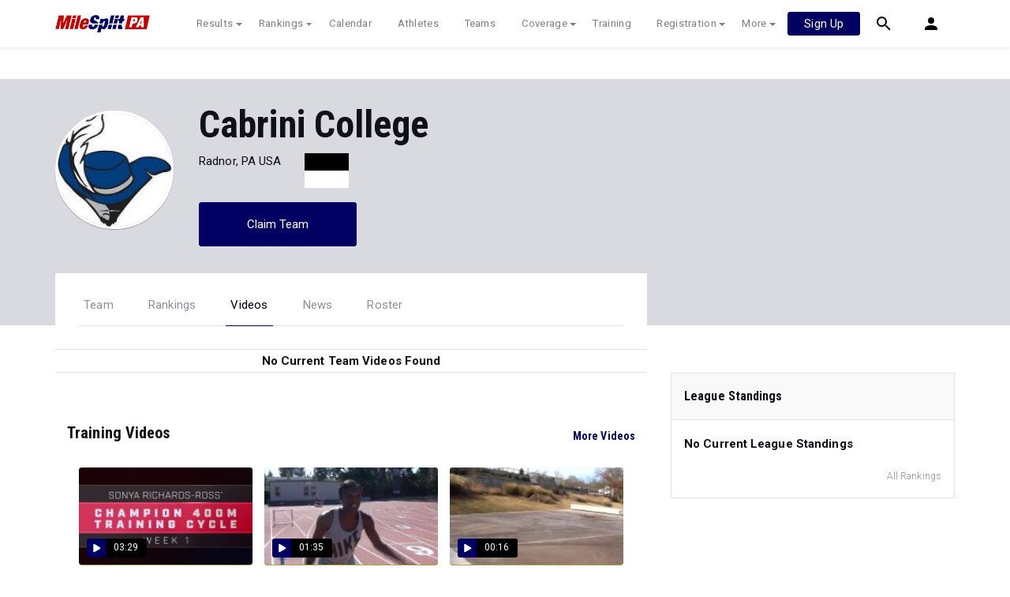

--- FILE ---
content_type: text/html; charset=UTF-8
request_url: https://pa.milesplit.com/teams/9229-cabrini-college/videos
body_size: 9140
content:
<!doctype html>
<html lang="en">
<head>
    <script src="https://cmp.osano.com/AzyWAQS5NWEEWkU9/eab0a836-8bac-45b1-8b3e-e92e57e669db/osano.js?language=en"></script>
<script src="https://www.flolive.tv/osano-flo.js" ></script>    <!-- Google Tag Manager -->
<script>(function(w,d,s,l,i){w[l]=w[l]||[];w[l].push({'gtm.start':
            new Date().getTime(),event:'gtm.js'});var f=d.getElementsByTagName(s)[0],
        j=d.createElement(s),dl=l!='dataLayer'?'&l='+l:'';j.async=true;j.src=
        'https://www.googletagmanager.com/gtm.js?id='+i+dl;f.parentNode.insertBefore(j,f);
    })(window,document,'script','dataLayer','GTM-M962P37');</script>
<!-- End Google Tag Manager -->    <title>Cabrini College - Videos</title>

    <!-- Meta Block -->
            <meta charset="utf-8">
        <meta http-equiv="Content-Type" content="text/html; charset=utf-8" />
        <meta name="application-name" content="PennTrackXC.com" />
        <meta name="MobileOptimized" content="width" />
        <meta name="HandheldFriendly" content="true" />
        <meta name="apple-mobile-web-app-capable" content="yes" />
        <meta name="apple-mobile-web-app-status-bar-style" content="black" />
        <meta name="apple-touch-fullscreen" content="YES" />
        <meta name="viewport" content="width=device-width,initial-scale=1.0,minimum-scale=1.0,minimal-ui" />
        <meta name="format-detection" content="telephone=no;address=no;email=no" />
        <meta name="inmobi-site-verification" content="d3ac33f46ed8e33a0b3afa297531f596" />

        <!-- Meta SEO Block -->
                                                            <meta name="keywords" content="Cabrini College,Radnor,PA,USA" />
                                        <!-- End Meta SEO Block -->

        <!-- Meta Social Block -->
                    <!-- Facebook/OpenGraph -->
            <meta property="fb:admins" content="506280686,508214191" />
            <meta property="fb:app_id" content="261198561567" />
            <meta property="fb:page_id" content="104136371855" />
            <meta property="og:site_name" content="PennTrackXC.com" />
            <meta property="og:type" content="profile" />
            <meta property="og:title" name="twitter:title" content="Cabrini College - Videos" />
                                        <meta property="og:image" name="twitter:image:src" content="https://assets.sp.milesplit.com/team_logos/9229?v=1685010545" />
                        <!-- Twitter -->
            <meta name="twitter:card" content="summary">
            <meta name="twitter:site" content="@milesplit">
                <!-- End Meta Social Block -->
        <!-- End Meta Block -->

    <!-- Schema.org -->
                <script type="application/ld+json">{"@context":"https:\/\/schema.org","@type":"SportsTeam","name":"Cabrini College","sport":"Cross Country \/ Track & Field","address":"Radnor, PA, USA","logo":"https:\/\/assets.sp.milesplit.com\/team_logos\/9229?v=1685010545","url":"https:\/\/pa.milesplit.com\/teams\/9229-cabrini-college"}</script>
        <!-- End Schema.org -->

    <link rel="canonical" href="https://pa.milesplit.com/teams/9229-cabrini-college/videos" />

    <!-- Icons -->
    <link href="https://assets.sp.milesplit.com/images/milesplit-favicon.png" rel="apple-touch-icon" />
    <link href="https://assets.sp.milesplit.com/images/milesplit-favicon.png" rel="shortcut icon" />
    <link rel="img_src" href="https://assets.sp.milesplit.com/images/milesplit-favicon.png" />

    <!-- Social/Sharing -->
    <link rel="publisher" href="https://plus.google.com/106335681194473166154" />

    <!-- CSS Block -->
                <link rel="stylesheet" href="https://css.sp.milesplit.com/style.css?build=20260128172904">
        <link rel="stylesheet" href="https://css.sp.milesplit.com/temp.css?build=20260128172904">
        <link rel="stylesheet" href="https://css.sp.milesplit.com/milesplit/recaptcha.css?build=20260128172904"/>
    
    <style>
        .data-row {
            padding: 0;
        }
    </style>
    <!-- End CSS Block -->

    <!-- Head Scripts Block -->
            <script src="https://code.jquery.com/jquery-3.3.1.min.js" integrity="sha256-FgpCb/KJQlLNfOu91ta32o/NMZxltwRo8QtmkMRdAu8=" crossorigin="anonymous"></script>
        <script src="https://stackpath.bootstrapcdn.com/bootstrap/4.4.1/js/bootstrap.bundle.min.js" integrity="sha384-6khuMg9gaYr5AxOqhkVIODVIvm9ynTT5J4V1cfthmT+emCG6yVmEZsRHdxlotUnm" crossorigin="anonymous"></script>
        <script src="https://www.recaptcha.net/recaptcha/enterprise.js?render=6LcfSNkjAAAAAEt-bQi1C9XVNfjQ8K_v-LXHecZj"></script>
        <!-- Google Analytics -->
        <script type="text/javascript">
            window.dataLayer = window.dataLayer || [];
            dataLayer.push ({
                'siteId'  : '39',
                'tld'     : 'com'
            });
        </script>

        <!-- Clarity -->
                    <script src="https://js.sp.milesplit.com/3rdparty/clarity.js?build=20260128172904"></script>
        
        <!-- Segment -->
        <script src="https://js.sp.milesplit.com/3rdparty/platform.js?build=20260128172904"></script>
        <script>
            !function(){var analytics=window.analytics=window.analytics||[];if(!analytics.initialize)if(analytics.invoked)window.console&&console.error&&console.error("Segment snippet included twice.");else{analytics.invoked=!0;analytics.methods=["trackSubmit","trackClick","trackLink","trackForm","pageview","identify","reset","group","track","ready","alias","debug","page","once","off","on","addSourceMiddleware","addIntegrationMiddleware","setAnonymousId","addDestinationMiddleware"];analytics.factory=function(e){return function(){var t=Array.prototype.slice.call(arguments);t.unshift(e);analytics.push(t);return analytics}};for(var e=0;e<analytics.methods.length;e++){var key=analytics.methods[e];analytics[key]=analytics.factory(key)}analytics.load=function(key,e){var t=document.createElement("script");t.type="text/javascript";t.async=!0;t.src="https://siop.flosports.tv/siop.js/v1/" + key + "/siop.min.js";;var n=document.getElementsByTagName("script")[0];n.parentNode.insertBefore(t,n);analytics._loadOptions=e};analytics._writeKey="r90fhunU3ddJmMaXcBYXLtAi2vkJHc5g";analytics._cdn="https://siop.flosports.tv";analytics.SNIPPET_VERSION="5.2.0";
                analytics.load("aNJHVzqtABqlCj8RMdLp4YsCVZ51nbs3");
                // Do identity call
                let rawSegmentIdentity = '';

                let userIdentity = false;
                if (rawSegmentIdentity){
                    userIdentity = JSON.parse(rawSegmentIdentity);
                }

                if (userIdentity) {
                    analytics.identify(
                        '',
                        userIdentity
                    );
                }
                // Do page call
                let args = ["Team - Home",{"browser":"Chrome","browser_version":"131.0.0.0","component":"App Component","device":"Desktop","device_brand":"Apple","node_id":9229,"node_type":"Team","page_category":"Team","subpage_category":"Home","paywall_present":0,"vertical":"MileSplit","site_id":15,"milesplit_site_id":"39","milesplit_site_code":"pa"}];
                if (args.length > 1) {
                    analytics.page(
                        args[0],
                        args[1]
                    );
                }
                else {
                    analytics.page();
                }
            }}();
        </script>
        <script src="https://js.sp.milesplit.com/drivefaze/segment.js?build=20260128172904"></script>

        <!-- cointoss -->
        <script src="https://js.sp.milesplit.com/drivefaze/cointoss.js?build=20260128172904"></script>

        <!-- Framework -->
        <script src="https://js.sp.milesplit.com/drivefaze/prereq.js?build=20260128172904"></script>
        <script src="https://js.sp.milesplit.com/drivefaze/core.js?build=20260128172904"></script>
        <script src="https://js.sp.milesplit.com/drivefaze/api.js?build=20260128172904"></script>
        <script src="https://js.sp.milesplit.com/drivefaze/modal.js?build=20260128172904"></script>
        <script type="text/javascript">
            var ads = {
                'ga': {
                    'send': {
                        'hitType'         : 'event',
                        'eventCategory'   : 'dfp',
                        'eventAction'     : 'Initializing',
                        'eventLabel'      : 'Hi',
                        'eventValue'      : 'Hi',
                        'hitCallBack'     : function() {
                            _DF_.log('DFP Callback');
                        }
                    }
                },
                'page': {"subdomain":"pa","module":"teams","moduleId":9229,"keywords":"","account":"NA"},
                'rules': []            };
            window.adData = ads;
        </script>


        <script src="https://js.sp.milesplit.com/drivefaze/pro/paywall.js?build=20260128172904"></script>


        <!-- Initialize site settings -->
        <script type="text/javascript">
            _DF_.init({
                subDomain: 'pa',
                rootDomain: 'milesplit.com',
                userName: '',
                userToken:'',
                userID: '',
                appName: 'MileSplit',
                appHash: '68b0e62e0dbf01738eb64abab8307e19',
                siteId: '39',
                site: {"id":"39","subdomain":"pa","shorthand":"PennTrackXC","regionName":"Pennsylvania","country":"USA","regionCode":"USA-PA","name":"PennTrackXC.com","baseUrl":"http:\/\/pa.milesplit.us","type":"state","contactName":"Jackson Polin","contactEmail":"","twitterUser":"PennTrackXC","twitterToken":"27482859-A3MomTqp8qffs5PYQ2qYRgqXm9hLQYqYP4agJO8M8","twitterSecret":"NmZOrBeTXJSt7SKqih6G6yHG7GkyaT82QjmI9ZU","twitterWidgetId":"588019756848046080","googlePlus":"111622796476083180723","facebookPage":"penntrack","instagramUser":"","standardsId":"24","districtWord":"District","regionWord":"Region","conferenceWord":"Conference","countyWord":"County","classificationWord":"Classification","trackWord":"track & field","coversMs":"0","coversCollege":"0","indoor":"indoor","fieldUnits":"english","sports":"outdoor,indoor,cc,road","levels":"ms,hs,college","hsBoysCc":"5000m","hsGirlsCc":"5000m","hsGirlsOutdoor":"100m,200m,400m,800m,1600m,Mile,3200m,100H,300H,400H,4x100m,4x400m,4x800m,S,D,LJ,TJ,HJ,PV,J","hsBoysOutdoor":"100m,200m,400m,800m,1600m,Mile,3200m,110H,300H,400H,4x100m,4x400m,4x800m,S,D,LJ,TJ,HJ,PV,J","hsGirlsIndoor":"60m,200m,400m,800m,1600m,Mile,3000m,3200m,60H,4x200m,4x400m,4x800m,DMR,SMR,HJ,LJ,PV,S,TJ","hsBoysIndoor":"60m,200m,400m,800m,1600m,Mile,3000m,3200m,60H,4x200m,4x400m,4x800m,DMR,SMR,HJ,LJ,PV,S,TJ","msBoysCc":"2Mile","msGirlsCc":"2Mile","msBoysOutdoor":"100m,200m,400m,800m,1600m,3200m,110H,300H,4x100m,4x400m,4x800m,S,D,LJ,TJ,HJ,PV","msGirlsOutdoor":"100m,200m,400m,800m,1600m,3200m,100H,300H,4x100m,4x400m,4x800m,S,D,LJ,TJ,HJ,PV","separateClassesByGender":"1","vacant":"0","stats":"1","subscriptionRankings":"1","subscriptionStats":"1","subscriptionAthletes":"0","rankingsOptions":"level,league,dual,hand,wind,grade","rankingsDefaultWind":"all","rankingsDefaultLocation":"all","rankingsDefaultMeetType":"all","rankingsShowPolarBear":"1","outdoorStartRankings":"0318","ccStartRankings":"0820","indoorStartRankings":"1201","outdoorStartCalendar":"0313","ccStartCalendar":"0705","indoorStartCalendar":"1127","frontPageHtml":"","redirectTo":"","mailchimpInterestId":"38","frontPageVideoPlayer":"1","managerId":"397126","state":"PA"},
                accounts: {"domain":"https:\/\/accounts.milesplit.com","apiDomain":"https:\/\/api30.milesplit.com","signup":"\/signup","join":"\/join","login":"\/login","loginSuper":"\/login\/super","forgot":"\/login\/forgot","logout":"\/logout","register":"\/register","account":"\/account\/information","editAccount":"\/settings\/edit","subscription":"\/account\/subscriptions"}
            });
        </script>
        <!-- End Head Scripts Block -->
</head>

<body class="body profile">
<!-- Google Tag Manager (noscript) -->
<noscript><iframe src="https://www.googletagmanager.com/ns.html?id=GTM-M962P37"
                  height="0" width="0" style="display:none;visibility:hidden"></iframe></noscript>
<!-- End Google Tag Manager (noscript) --><!-- Body Open Block -->
    
<!-- Header Block -->
        <header class="navbar-height">

                                                                                                <div class="navbar-wrap navbar-white">
        <div class="container">
            <nav class="navbar navbar-expand-lg">
                <button class="navbar-toggler collapsed" type="button" data-toggle="collapse" data-target="#navbarNav">
                    <span class="navbar-toggler-icon"></span>
                </button>
                <a href="/"
                   class="navbar-brand logo-pa"><span>PennTrackXC.com</span></a>
                <div class="collapse navbar-collapse" id="navbarNav">
                    <ul class="navbar-nav">
                        <li class="nav-item dropdown">
                            <a href="#" class="nav-link dropdown-toggle" data-toggle="dropdown">
                                Results
                            </a>
                            <div class="dropdown-menu">
                                <div class="container">
                                    <a class="dropdown-item" href="/results">
                                        Meet Results
                                    </a>
                                    <a class="dropdown-item" href="http://milesplit.live/overall">
                                        Live Results
                                    </a>
                                </div>
                            </div>
                        </li>
                        <li class="nav-item dropdown">
                            <a href="#" class="nav-link dropdown-toggle" data-toggle="dropdown">
                                Rankings
                            </a>
                            <div class="dropdown-menu">
                                <div class="container">
                                    <a class="dropdown-item" href="/rankings/flo50?year=2026&category=track">
                                        COROS MileSplit50
                                    </a>
                                    <a class="dropdown-item" href="/rankings/leaders/high-school-boys/cross-country">
                                        XC Lists</a>
                                    <a class="dropdown-item" href="/rankings/leaders/high-school-boys/indoor-track-and-field">
                                        Indoor Lists
                                    </a>
                                    <a class="dropdown-item" href="/rankings/leaders/high-school-boys/outdoor-track-and-field">
                                        Outdoor Lists
                                    </a>
                                    <a class="dropdown-item" href="/virtual-meets">
                                        Virtual Meets
                                    </a>
                                    <a class="dropdown-item" href="/teamscores">
                                        XC Team Scores
                                    </a>
                                    <a class="dropdown-item" href="/athletes/compare">
                                        Compare Athletes
                                    </a>
                                </div>
                            </div>
                        </li>
                        <li class="nav-item">
                            <a href="/calendar" class="nav-link">
                                Calendar
                            </a>
                        </li>
                        <li id="navAthletes" class="nav-item">
                            <a href="/athletes" class="nav-link">
                                Athletes
                            </a>
                        </li>
                                                    <li class="nav-item">
                                <a href="/teams" class="nav-link">
                                    Teams
                                </a>
                            </li>
                                                <li class="nav-item dropdown">
                            <a href="#" class="nav-link dropdown-toggle" data-toggle="dropdown">
                                Coverage
                            </a>
                            <div class="dropdown-menu">
                                <div class="container">
                                    <a class="dropdown-item" href="/photos">
                                        Photos
                                    </a>
                                    <a class="dropdown-item" href="/videos/meets">
                                        Videos
                                    </a>
                                    <a class="dropdown-item" href="/articles">
                                        Articles Archive
                                    </a>
                                    <a class="dropdown-item" href="/signings">
                                        College Commitments
                                    </a>
                                </div>
                            </div>
                        </li>
                        <li class="nav-item">
                            <a href="/training" class="nav-link">
                                Training
                            </a>
                        </li>
                        <li class="nav-item dropdown">
                            <a href="#" class="nav-link dropdown-toggle" data-toggle="dropdown">
                                Registration
                            </a>
                            <div class="dropdown-menu">
                                <div class="container">
                                    <a class="dropdown-item" href="/registration-landing">
                                        About
                                    </a>
                                    <a class="dropdown-item" href="/meet-creation">
                                        Setup Meet
                                    </a>
                                                                        <a class="dropdown-item" href="https://support.milesplit.com">
                                        FAQ/Help
                                    </a>
                                </div>
                            </div>
                        </li>
                        <li class="nav-item dropdown">
                            <a href="#" class="nav-link dropdown-toggle" data-toggle="dropdown">
                                More
                            </a>
                            <div class="dropdown-menu">
                                <div class="container">
                                    <a class="dropdown-item" href="https://www.boulderbibs.com/collections/milesplit" target="_blank">Bibs</a>
                                                                            <a class="dropdown-item" href="/timing">
                                            Timing Companies
                                        </a>
                                                                        <a class="dropdown-item" href="/calc">
                                        Conversion Calculator
                                    </a>
                                    <a class="dropdown-item" href="/racetab">
                                        RaceTab
                                    </a>
                                    <a class="dropdown-item" href="/network">
                                        MileSplit Network
                                    </a>

                                </div>
                            </div>
                        </li>
                    </ul>
                </div>

                                <nav id="navbarUpgradePill" class="navbarUpgradePill">
                    <div class="button">
                        <a href="/join">
                            <button class="btn btn-primary btn-s">Sign Up</button>
                        </a>
                    </div>
                </nav>
                
                <div id="navbarSearch" class="navbarSearch">
                    <a href="/search">
                        <div class="icon icon-search navbar-height"></div>
                    </a>
                </div>

                <div id="navbarAccount" class="navbarAccount dropdown">
                    <div class="icon icon-account navbar-height" data-toggle="dropdown">
                        <span>Account</span>
                    </div>
                    <div class="dropdown-menu">
                        <div class="container">
                                                            <a class="dropdown-item" href="/login?next=https%3A%2F%2Fpa.milesplit.com%2Fteams%2F9229-cabrini-college%2Fvideos&ref=navbar">
                                    Log In
                                </a>
                                <a class="dropdown-item" href="/join?next=https%3A%2F%2Fpa.milesplit.com%2Fteams%2F9229-cabrini-college%2Fvideos&ref=navbar">
                                    Sign Up
                                </a>
                                                    </div>
                    </div>
                </div>
            </nav>
        </div>
    </div>
</header>

<script type="text/javascript">
    new Drivefaze.Cointoss('mspt_3577_logged_out_upgrade_pill_v2', {
        variationId: ,
        toggleVariation: false
    });
</script>
<!-- End Header Block -->

<!-- Leaderboard Atf Ad Block -->
    <section class="advertisement-leaderboard">
    <div id="leaderboard_atf" class="advertisement"></div>
</section><!-- End Leaderboard Atf Ad Block -->

<!-- Post Header Block -->
    <section class="post-header">
        <section class="container container-jumbotron">
            <div class="row">
                <div class="col-md-12 col-lg-8">
                    <div class="jumbotron">
            <img class="avatar" src="https://assets.sp.milesplit.com/team_logos/9229?v=1685010545" alt="Cabrini College">
        <section class="jumbotron-content">
        <h1>Cabrini College</h1>
        <div class="profile" style="display: flex;">
            <div class="info" style="margin-right: 30px;">
                                    <ul class="list-horizontal list-bullets">
                                                    <li class="align-horizontal">
                                                                                                    <span>Radnor, PA USA</span>
                                                            </li>
                                            </ul>
                                    <ul class="list-horizontal list-bullets">
                                                    <li class="align-horizontal">
                                                                                                    <a href="tel:"></a>
                                                            </li>
                                            </ul>
                            </div>
            <div class="teamColors" style="width: 56px; margin-top: 4px;">
                <div style="background-color: #000000; height: 22px;"></div>
                <div style="background-color: #ffffff; height: 22px;"></div>
            </div>
        </div>
                                    <a href="https://pa.milesplit.com/teams/9229-cabrini-college/claim" class="jumbotron-action btn btn-primary" rel="nofollow">Claim Team</a>
                        </section>
</div>
                </div>
            </div>
        </section>
        <section class="container container-navigation">
            <div class="row">
                <div class="col-md-12 col-lg-8">
                                        <nav class="navigation-profile">
    <ul class="navigation">
                    <li class="navigation-item">
                <a class="navigation-link" href="https://pa.milesplit.com/teams/9229-cabrini-college">Team</a>
            </li>
                    <li class="navigation-item">
                <a class="navigation-link" href="https://pa.milesplit.com/teams/9229-cabrini-college/rankings">Rankings</a>
            </li>
                    <li class="navigation-item active">
                <a class="navigation-link" href="https://pa.milesplit.com/teams/9229-cabrini-college/videos">Videos</a>
            </li>
                    <li class="navigation-item">
                <a class="navigation-link" href="https://pa.milesplit.com/teams/9229-cabrini-college/articles">News</a>
            </li>
                    <li class="navigation-item">
                <a class="navigation-link" href="https://pa.milesplit.com/teams/9229-cabrini-college/roster">Roster</a>
            </li>
            </ul>
</nav>                </div>
            </div>
        </section>
    </section>
<!-- End Post Header Block -->

<!-- Page Block -->
    <div class="page container">
                                            <div class="row position-relative">
            <!-- Template Block -->
                            <main class="main col-sm-12 col-md-8" role="main">            <ul
        
        class="data-set "
        >
                    <li class="data-row">
                    <div class="data-point w-100 d-flex justify-content-center">
                        <span class="text-bold">No Current Team Videos Found</span>
                    </div>
                </li>
            </ul>        <section id=trainingVideos class="media-block-group">
                        <header class="group-heading">
                <h4 class="group-title">Training Videos</h4>
                                    <a href="/training" class="link-bold">More Videos</a>
                            </header>
                <section class="group-container">
                                    <div class="media-block" data-id=272976>
    <div class="media-block-hero" title="Sanya Richards-Ross 400m Training: Week 1">
                  <img class="media-block-thumb" src="//videos.milesplit.com/thumbs/272976.jpg" alt="">                      <div class="video-detail">
                <svg xmlns="http://www.w3.org/2000/svg" class="icon icon-media icon-play-right" width="24" height="24" viewBox="0 0 24 24">
    <path d="M0 0h24v24H0z"/>
    <path class="icon-play" d="M16.87 13a1 1 0 0 0 .34-1.37 1 1 0 0 0-.34-.33L9.63 6.9a1 1 0 0 0-1.35.4 1 1 0 0 0-.12.45v8.5a1 1 0 0 0 1 1 .89.89 0 0 0 .45-.12z"/>
</svg>
                <span class="video-length">03:29</span>
            </div>
            </div>
    <div class="media-block-detail">
        <h5 class="block-title text-bold">
                            Sanya Richards-Ross 400m Training: Week 1...
                    </h5>
                    <p class="block-date text-small text-lighter">
                <time datetime="2019-02-22">Feb 22, 2019</time>
            </p>
                    </div>
</div>                            <div class="media-block" data-id=373071>
    <div class="media-block-hero" title="TECHNIQUE: Dawn Harper-Nelson - Recovery After Hitting A Hurdle">
                  <img class="media-block-thumb" src="//videos.milesplit.com/thumbs/373071.jpg" alt="">                      <div class="video-detail">
                <svg xmlns="http://www.w3.org/2000/svg" class="icon icon-media icon-play-right" width="24" height="24" viewBox="0 0 24 24">
    <path d="M0 0h24v24H0z"/>
    <path class="icon-play" d="M16.87 13a1 1 0 0 0 .34-1.37 1 1 0 0 0-.34-.33L9.63 6.9a1 1 0 0 0-1.35.4 1 1 0 0 0-.12.45v8.5a1 1 0 0 0 1 1 .89.89 0 0 0 .45-.12z"/>
</svg>
                <span class="video-length">01:35</span>
            </div>
            </div>
    <div class="media-block-detail">
        <h5 class="block-title text-bold">
                            TECHNIQUE: Dawn Harper-Nelson - Recovery After Hitting A Hurdle
                    </h5>
                    <p class="block-date text-small text-lighter">
                <time datetime="2019-02-23">Feb 23, 2019</time>
            </p>
                    </div>
</div>                            <div class="media-block" data-id=373073>
    <div class="media-block-hero" title="ADAM NELSON - Technique - Full Rotational Throw">
                  <img class="media-block-thumb" src="//videos.milesplit.com/thumbs/373073.jpg" alt="">                      <div class="video-detail">
                <svg xmlns="http://www.w3.org/2000/svg" class="icon icon-media icon-play-right" width="24" height="24" viewBox="0 0 24 24">
    <path d="M0 0h24v24H0z"/>
    <path class="icon-play" d="M16.87 13a1 1 0 0 0 .34-1.37 1 1 0 0 0-.34-.33L9.63 6.9a1 1 0 0 0-1.35.4 1 1 0 0 0-.12.45v8.5a1 1 0 0 0 1 1 .89.89 0 0 0 .45-.12z"/>
</svg>
                <span class="video-length">00:16</span>
            </div>
            </div>
    <div class="media-block-detail">
        <h5 class="block-title text-bold">
                            ADAM NELSON - Technique - Full Rotational Throw...
                    </h5>
                    <p class="block-date text-small text-lighter">
                <time datetime="2015-09-30">Sep 30, 2015</time>
            </p>
                    </div>
</div>                        </section>
</section></main>
    <aside class="sidebar sidebar-right sidebar-stalker col-sm-12 col-md-4">    <section class="advertisement-rectangle">
    <div id="rectangle_atf" class="advertisement"></div>
</section>
        
        <section class="widget  ">
            <header class="widget-header">
            <h5 class="widget-title">League Standings</h5>
        </header>
        <section class="widget-body">
                    <ul
        id=widget-league-standings
        class="data-set mb-0 border-top-0"
        >
                                                <li class="data-row border-bottom-0">
                            <div class="data-point w-100 text-bold">No Current League Standings</div>
                        </li>
                                    </ul>            </section>
            <footer class="widget-footer">
            <a href="https://pa.milesplit.com/teams/9229-cabrini-college/rankings">All Rankings</a>
        </footer>
    </section>                    <section class="advertisement-rectangle">
    <div id="rectangle_btf" class="advertisement"></div>
</section></aside>
            <!-- End Template Block -->
        </div>
    </div>
<!-- End Page Block -->

<!-- Pre Footer Block -->
<!-- End Pre Footer Block -->

<!-- Leaderboard Btf Ad Block -->
<!-- End Leaderboard Btf Ad Block -->

<!-- Footer Block -->
    <footer class="footer footer-primary">
    <div class="container">
        <svg xmlns="http://www.w3.org/2000/svg" xmlns:xlink="http://www.w3.org/1999/xlink" class="logo logo-milesplit"
     viewBox="0 0 760 200" width="400">
  <use class="logo-text-mile" xlink:href="/css/images/logo/sprite-ms-logos.svg#text-mile"/>
  <use class="logo-text-split" xlink:href="/css/images/logo/sprite-ms-logos.svg#text-split"/>
</svg>

        <ul class="navigation list-bullets">
            <li>
                <div class="copyright">&copy;2026 FloSports Inc.</div>
            </li>
                        <li>
                <div class="editor">Senior Editor: <strong><a class="navigation-link" href="mailto:">Jackson Polin</a></strong>
                </div>
            </li>
                    </ul>
        <ul class="navigation list-bullets">
            <li class="navigation-item">
                <a class="navigation-link" href="https://support.milesplit.com">Contact Us</a>
            </li>
            <li class="navigation-item">
                <a class="navigation-link" href="https://www.flosports.tv/privacy-policy/">Privacy Policy</a>
            </li>
            <li class="navigation-item">
                <a class="navigation-link" href="https://www.flosports.tv/terms-of-service/">Terms of Use</a>
            </li>
            <li class="navigation-item">
                <a class="navigation-link" href="#" id="cookiePref" onclick="">Cookie Preferences / Do Not Sell or Share My Personal Information</a>
            </li>
        </ul>
    </div>
    <p class="page-speed" data-cachekey="" data-environment="Production"
       hidden>
        Generated by 10.1.2.60        fresh in 126 milliseconds
    </p>
</footer>
<!-- End Footer Block -->

<!-- Body Close Block -->
    <section class="advertisement-leaderboard-mobile advertisement-adhesion d-md-none">
    <div id="div-gpt-ad-1579202155582-0" class="advertisement"></div>
</section><!-- End Body Close Block -->

<!-- Block Footer Scripts -->
            <script>
    $(document).ready(function () {
        $(document).on("click", '#cookiePref', function (e) {
            e.preventDefault();
            Osano.cm.showDrawer('osano-cm-dom-info-dialog-open')
        })
    })
</script>    <script type="text/javascript" src="https://js.sp.milesplit.com/drivefaze/common.js?build=20260128172904"></script>

        <script src="https://cdnjs.cloudflare.com/ajax/libs/handlebars.js/4.7.7/handlebars.runtime.min.js" integrity="sha512-1JsLHOJ3aKKxY96SA64yDTGQXo46wjivsGj6LiZGQaz0V6cGpGjfFOm1fnH9WkNwf8FFaIU8jVrvAjSESKESww==" crossorigin="anonymous" referrerpolicy="no-referrer"></script>
    <script src="https://js.sp.milesplit.com/ms18/teams/handlebarTemplates.js?build=20260128172904"></script>
    <script src="https://js.sp.milesplit.com/ms18/teams/sidebar.js?build=20260128172904"></script>

        <script src="https://js.sp.milesplit.com/drivefaze/modal/video.js?build=20260128172904"></script>
        <script type="text/javascript">
        $('#teamVideos').find('.media-block').click(function(e) {
            var videoTitle = $(this).find('.block-title').text().trim();
            var src = '/videos/embed/'+$(this).data('id')+'?autoplay=true';
            new Drivefaze.Modals.Video(
                'videoModal',
                videoTitle,
                { src: src }
            ).init();
        });
        $('#trainingVideos').find('.media-block').click(function(e) {
            var videoTitle = $(this).find('.block-title').text().trim();
            var src = '/videos/embed/'+$(this).data('id')+'?autoplay=true';
            new Drivefaze.Modals.Video(
                'videoModal',
                videoTitle,
                { src: src }
            ).init();
        });
    </script>
<!-- End Block Footer Scripts -->
</body>
</html>


--- FILE ---
content_type: text/css
request_url: https://css.sp.milesplit.com/style.css?build=20260128172904
body_size: 34804
content:
@import"//fonts.googleapis.com/css?family=Roboto:300,400,700|Roboto+Condensed:300,400,700";h1,h2,h3,h4,h5,h6,.h1,.h2,.h3,form fieldset>legend,.h4,blockquote,.h5,.h6{margin-bottom:.5rem;font-family:"Roboto Condensed",Helvetica Neue,Arial,Helvetica,Verdana,sans-serif;font-weight:700;line-height:1.2}h1,.h1{font-size:2.5rem}h2,.h2{font-size:2rem}h3,.h3,form fieldset>legend{font-size:1.75rem}h4,.h4,blockquote{font-size:1.5rem}h5,.h5{font-size:1.25rem}h6,.h6{font-size:1rem}.lead{font-size:1.25rem;font-weight:300}.display-1{font-size:6rem;font-weight:300;line-height:1.2}.display-2{font-size:5.5rem;font-weight:300;line-height:1.2}.display-3{font-size:4.5rem;font-weight:300;line-height:1.2}.display-4{font-size:3.5rem;font-weight:300;line-height:1.2}hr{margin-top:1rem;margin-bottom:1rem;border:0;border-top:1px solid rgba(0,0,0,.1)}small,.small{font-size:80%;font-weight:400}mark,.mark{padding:.2em;background-color:#fcf8e3}.list-unstyled{padding-left:0;list-style:none}.list-inline{padding-left:0;list-style:none}.list-inline-item{display:inline-block}.list-inline-item:not(:last-child){margin-right:.5rem}.initialism{font-size:90%;text-transform:uppercase}.blockquote{margin-bottom:1rem;font-size:1.25rem}.blockquote-footer{display:block;font-size:80%;color:#d9dae0}.blockquote-footer::before{content:"— "}.img-fluid{max-width:100%;height:auto}.img-thumbnail{padding:.25rem;background-color:#fff;border:1px solid #dee2e6;border-radius:.25rem;max-width:100%;height:auto}.figure{display:inline-block}.figure-img{margin-bottom:.5rem;line-height:1}.figure-caption{font-size:90%;color:#d9dae0}code{font-size:87.5%;color:#e83e8c;word-wrap:break-word}a>code{color:inherit}kbd{padding:.2rem .4rem;font-size:87.5%;color:#fff;background-color:#0f1019;border-radius:.2rem}kbd kbd{padding:0;font-size:100%;font-weight:700}pre{display:block;font-size:87.5%;color:#0f1019}pre code{font-size:inherit;color:inherit;word-break:normal}.pre-scrollable{max-height:340px;overflow-y:scroll}.container{width:100%;padding-right:15px;padding-left:15px;margin-right:auto;margin-left:auto}@media(min-width: 576px){.container{max-width:576px}}@media(min-width: 768px){.container{max-width:768px}}@media(min-width: 992px){.container{max-width:992px}}@media(min-width: 1170px){.container{max-width:1170px}}.container-fluid,.container-xl,.container-lg,.container-md,.container-sm{width:100%;padding-right:15px;padding-left:15px;margin-right:auto;margin-left:auto}@media(min-width: 576px){.container-sm,.container{max-width:576px}}@media(min-width: 768px){.container-md,.container-sm,.container{max-width:768px}}@media(min-width: 992px){.container-lg,.container-md,.container-sm,.container{max-width:992px}}@media(min-width: 1170px){.container-xl,.container-lg,.container-md,.container-sm,.container{max-width:1170px}}.row{display:flex;flex-wrap:wrap;margin-right:-15px;margin-left:-15px}.no-gutters{margin-right:0;margin-left:0}.no-gutters>.col,.no-gutters>[class*=col-]{padding-right:0;padding-left:0}.col-xl,.col-xl-auto,.col-xl-12,.col-xl-11,.col-xl-10,.col-xl-9,.col-xl-8,.col-xl-7,.col-xl-6,.col-xl-5,.col-xl-4,.col-xl-3,.col-xl-2,.col-xl-1,.col-lg,.col-lg-auto,.col-lg-12,.col-lg-11,.col-lg-10,.col-lg-9,.col-lg-8,.col-lg-7,.col-lg-6,.col-lg-5,.col-lg-4,.col-lg-3,.col-lg-2,.col-lg-1,.col-md,.col-md-auto,.col-md-12,.col-md-11,.col-md-10,.col-md-9,.col-md-8,.col-md-7,.col-md-6,.col-md-5,.col-md-4,.col-md-3,.col-md-2,.col-md-1,.col-sm,.col-sm-auto,.col-sm-12,.col-sm-11,.col-sm-10,.col-sm-9,.col-sm-8,.col-sm-7,.col-sm-6,.col-sm-5,.col-sm-4,.col-sm-3,.col-sm-2,.col-sm-1,.col,.col-auto,.col-12,.col-11,.col-10,.col-9,.col-8,.col-7,.col-6,.col-5,.col-4,.col-3,.col-2,.col-1{position:relative;width:100%;padding-right:15px;padding-left:15px}.col{flex-basis:0;flex-grow:1;max-width:100%}.row-cols-1>*{flex:0 0 100%;max-width:100%}.row-cols-2>*{flex:0 0 50%;max-width:50%}.row-cols-3>*{flex:0 0 33.3333333333%;max-width:33.3333333333%}.row-cols-4>*{flex:0 0 25%;max-width:25%}.row-cols-5>*{flex:0 0 20%;max-width:20%}.row-cols-6>*{flex:0 0 16.6666666667%;max-width:16.6666666667%}.col-auto{flex:0 0 auto;width:auto;max-width:100%}.col-1{flex:0 0 8.3333333333%;max-width:8.3333333333%}.col-2{flex:0 0 16.6666666667%;max-width:16.6666666667%}.col-3{flex:0 0 25%;max-width:25%}.col-4{flex:0 0 33.3333333333%;max-width:33.3333333333%}.col-5{flex:0 0 41.6666666667%;max-width:41.6666666667%}.col-6{flex:0 0 50%;max-width:50%}.col-7{flex:0 0 58.3333333333%;max-width:58.3333333333%}.col-8{flex:0 0 66.6666666667%;max-width:66.6666666667%}.col-9{flex:0 0 75%;max-width:75%}.col-10{flex:0 0 83.3333333333%;max-width:83.3333333333%}.col-11{flex:0 0 91.6666666667%;max-width:91.6666666667%}.col-12{flex:0 0 100%;max-width:100%}.order-first{order:-1}.order-last{order:13}.order-0{order:0}.order-1{order:1}.order-2{order:2}.order-3{order:3}.order-4{order:4}.order-5{order:5}.order-6{order:6}.order-7{order:7}.order-8{order:8}.order-9{order:9}.order-10{order:10}.order-11{order:11}.order-12{order:12}.offset-1{margin-left:8.3333333333%}.offset-2{margin-left:16.6666666667%}.offset-3{margin-left:25%}.offset-4{margin-left:33.3333333333%}.offset-5{margin-left:41.6666666667%}.offset-6{margin-left:50%}.offset-7{margin-left:58.3333333333%}.offset-8{margin-left:66.6666666667%}.offset-9{margin-left:75%}.offset-10{margin-left:83.3333333333%}.offset-11{margin-left:91.6666666667%}@media(min-width: 576px){.col-sm{flex-basis:0;flex-grow:1;max-width:100%}.row-cols-sm-1>*{flex:0 0 100%;max-width:100%}.row-cols-sm-2>*{flex:0 0 50%;max-width:50%}.row-cols-sm-3>*{flex:0 0 33.3333333333%;max-width:33.3333333333%}.row-cols-sm-4>*{flex:0 0 25%;max-width:25%}.row-cols-sm-5>*{flex:0 0 20%;max-width:20%}.row-cols-sm-6>*{flex:0 0 16.6666666667%;max-width:16.6666666667%}.col-sm-auto{flex:0 0 auto;width:auto;max-width:100%}.col-sm-1{flex:0 0 8.3333333333%;max-width:8.3333333333%}.col-sm-2{flex:0 0 16.6666666667%;max-width:16.6666666667%}.col-sm-3{flex:0 0 25%;max-width:25%}.col-sm-4{flex:0 0 33.3333333333%;max-width:33.3333333333%}.col-sm-5{flex:0 0 41.6666666667%;max-width:41.6666666667%}.col-sm-6{flex:0 0 50%;max-width:50%}.col-sm-7{flex:0 0 58.3333333333%;max-width:58.3333333333%}.col-sm-8{flex:0 0 66.6666666667%;max-width:66.6666666667%}.col-sm-9{flex:0 0 75%;max-width:75%}.col-sm-10{flex:0 0 83.3333333333%;max-width:83.3333333333%}.col-sm-11{flex:0 0 91.6666666667%;max-width:91.6666666667%}.col-sm-12{flex:0 0 100%;max-width:100%}.order-sm-first{order:-1}.order-sm-last{order:13}.order-sm-0{order:0}.order-sm-1{order:1}.order-sm-2{order:2}.order-sm-3{order:3}.order-sm-4{order:4}.order-sm-5{order:5}.order-sm-6{order:6}.order-sm-7{order:7}.order-sm-8{order:8}.order-sm-9{order:9}.order-sm-10{order:10}.order-sm-11{order:11}.order-sm-12{order:12}.offset-sm-0{margin-left:0}.offset-sm-1{margin-left:8.3333333333%}.offset-sm-2{margin-left:16.6666666667%}.offset-sm-3{margin-left:25%}.offset-sm-4{margin-left:33.3333333333%}.offset-sm-5{margin-left:41.6666666667%}.offset-sm-6{margin-left:50%}.offset-sm-7{margin-left:58.3333333333%}.offset-sm-8{margin-left:66.6666666667%}.offset-sm-9{margin-left:75%}.offset-sm-10{margin-left:83.3333333333%}.offset-sm-11{margin-left:91.6666666667%}}@media(min-width: 768px){.col-md{flex-basis:0;flex-grow:1;max-width:100%}.row-cols-md-1>*{flex:0 0 100%;max-width:100%}.row-cols-md-2>*{flex:0 0 50%;max-width:50%}.row-cols-md-3>*{flex:0 0 33.3333333333%;max-width:33.3333333333%}.row-cols-md-4>*{flex:0 0 25%;max-width:25%}.row-cols-md-5>*{flex:0 0 20%;max-width:20%}.row-cols-md-6>*{flex:0 0 16.6666666667%;max-width:16.6666666667%}.col-md-auto{flex:0 0 auto;width:auto;max-width:100%}.col-md-1{flex:0 0 8.3333333333%;max-width:8.3333333333%}.col-md-2{flex:0 0 16.6666666667%;max-width:16.6666666667%}.col-md-3{flex:0 0 25%;max-width:25%}.col-md-4{flex:0 0 33.3333333333%;max-width:33.3333333333%}.col-md-5{flex:0 0 41.6666666667%;max-width:41.6666666667%}.col-md-6{flex:0 0 50%;max-width:50%}.col-md-7{flex:0 0 58.3333333333%;max-width:58.3333333333%}.col-md-8{flex:0 0 66.6666666667%;max-width:66.6666666667%}.col-md-9{flex:0 0 75%;max-width:75%}.col-md-10{flex:0 0 83.3333333333%;max-width:83.3333333333%}.col-md-11{flex:0 0 91.6666666667%;max-width:91.6666666667%}.col-md-12{flex:0 0 100%;max-width:100%}.order-md-first{order:-1}.order-md-last{order:13}.order-md-0{order:0}.order-md-1{order:1}.order-md-2{order:2}.order-md-3{order:3}.order-md-4{order:4}.order-md-5{order:5}.order-md-6{order:6}.order-md-7{order:7}.order-md-8{order:8}.order-md-9{order:9}.order-md-10{order:10}.order-md-11{order:11}.order-md-12{order:12}.offset-md-0{margin-left:0}.offset-md-1{margin-left:8.3333333333%}.offset-md-2{margin-left:16.6666666667%}.offset-md-3{margin-left:25%}.offset-md-4{margin-left:33.3333333333%}.offset-md-5{margin-left:41.6666666667%}.offset-md-6{margin-left:50%}.offset-md-7{margin-left:58.3333333333%}.offset-md-8{margin-left:66.6666666667%}.offset-md-9{margin-left:75%}.offset-md-10{margin-left:83.3333333333%}.offset-md-11{margin-left:91.6666666667%}}@media(min-width: 992px){.col-lg{flex-basis:0;flex-grow:1;max-width:100%}.row-cols-lg-1>*{flex:0 0 100%;max-width:100%}.row-cols-lg-2>*{flex:0 0 50%;max-width:50%}.row-cols-lg-3>*{flex:0 0 33.3333333333%;max-width:33.3333333333%}.row-cols-lg-4>*{flex:0 0 25%;max-width:25%}.row-cols-lg-5>*{flex:0 0 20%;max-width:20%}.row-cols-lg-6>*{flex:0 0 16.6666666667%;max-width:16.6666666667%}.col-lg-auto{flex:0 0 auto;width:auto;max-width:100%}.col-lg-1{flex:0 0 8.3333333333%;max-width:8.3333333333%}.col-lg-2{flex:0 0 16.6666666667%;max-width:16.6666666667%}.col-lg-3{flex:0 0 25%;max-width:25%}.col-lg-4{flex:0 0 33.3333333333%;max-width:33.3333333333%}.col-lg-5{flex:0 0 41.6666666667%;max-width:41.6666666667%}.col-lg-6{flex:0 0 50%;max-width:50%}.col-lg-7{flex:0 0 58.3333333333%;max-width:58.3333333333%}.col-lg-8{flex:0 0 66.6666666667%;max-width:66.6666666667%}.col-lg-9{flex:0 0 75%;max-width:75%}.col-lg-10{flex:0 0 83.3333333333%;max-width:83.3333333333%}.col-lg-11{flex:0 0 91.6666666667%;max-width:91.6666666667%}.col-lg-12{flex:0 0 100%;max-width:100%}.order-lg-first{order:-1}.order-lg-last{order:13}.order-lg-0{order:0}.order-lg-1{order:1}.order-lg-2{order:2}.order-lg-3{order:3}.order-lg-4{order:4}.order-lg-5{order:5}.order-lg-6{order:6}.order-lg-7{order:7}.order-lg-8{order:8}.order-lg-9{order:9}.order-lg-10{order:10}.order-lg-11{order:11}.order-lg-12{order:12}.offset-lg-0{margin-left:0}.offset-lg-1{margin-left:8.3333333333%}.offset-lg-2{margin-left:16.6666666667%}.offset-lg-3{margin-left:25%}.offset-lg-4{margin-left:33.3333333333%}.offset-lg-5{margin-left:41.6666666667%}.offset-lg-6{margin-left:50%}.offset-lg-7{margin-left:58.3333333333%}.offset-lg-8{margin-left:66.6666666667%}.offset-lg-9{margin-left:75%}.offset-lg-10{margin-left:83.3333333333%}.offset-lg-11{margin-left:91.6666666667%}}@media(min-width: 1170px){.col-xl{flex-basis:0;flex-grow:1;max-width:100%}.row-cols-xl-1>*{flex:0 0 100%;max-width:100%}.row-cols-xl-2>*{flex:0 0 50%;max-width:50%}.row-cols-xl-3>*{flex:0 0 33.3333333333%;max-width:33.3333333333%}.row-cols-xl-4>*{flex:0 0 25%;max-width:25%}.row-cols-xl-5>*{flex:0 0 20%;max-width:20%}.row-cols-xl-6>*{flex:0 0 16.6666666667%;max-width:16.6666666667%}.col-xl-auto{flex:0 0 auto;width:auto;max-width:100%}.col-xl-1{flex:0 0 8.3333333333%;max-width:8.3333333333%}.col-xl-2{flex:0 0 16.6666666667%;max-width:16.6666666667%}.col-xl-3{flex:0 0 25%;max-width:25%}.col-xl-4{flex:0 0 33.3333333333%;max-width:33.3333333333%}.col-xl-5{flex:0 0 41.6666666667%;max-width:41.6666666667%}.col-xl-6{flex:0 0 50%;max-width:50%}.col-xl-7{flex:0 0 58.3333333333%;max-width:58.3333333333%}.col-xl-8{flex:0 0 66.6666666667%;max-width:66.6666666667%}.col-xl-9{flex:0 0 75%;max-width:75%}.col-xl-10{flex:0 0 83.3333333333%;max-width:83.3333333333%}.col-xl-11{flex:0 0 91.6666666667%;max-width:91.6666666667%}.col-xl-12{flex:0 0 100%;max-width:100%}.order-xl-first{order:-1}.order-xl-last{order:13}.order-xl-0{order:0}.order-xl-1{order:1}.order-xl-2{order:2}.order-xl-3{order:3}.order-xl-4{order:4}.order-xl-5{order:5}.order-xl-6{order:6}.order-xl-7{order:7}.order-xl-8{order:8}.order-xl-9{order:9}.order-xl-10{order:10}.order-xl-11{order:11}.order-xl-12{order:12}.offset-xl-0{margin-left:0}.offset-xl-1{margin-left:8.3333333333%}.offset-xl-2{margin-left:16.6666666667%}.offset-xl-3{margin-left:25%}.offset-xl-4{margin-left:33.3333333333%}.offset-xl-5{margin-left:41.6666666667%}.offset-xl-6{margin-left:50%}.offset-xl-7{margin-left:58.3333333333%}.offset-xl-8{margin-left:66.6666666667%}.offset-xl-9{margin-left:75%}.offset-xl-10{margin-left:83.3333333333%}.offset-xl-11{margin-left:91.6666666667%}}.fade{transition:opacity .15s linear}@media(prefers-reduced-motion: reduce){.fade{transition:none}}.fade:not(.show){opacity:0}.collapse:not(.show){display:none}.collapsing{position:relative;height:0;overflow:hidden;transition:height .35s ease}@media(prefers-reduced-motion: reduce){.collapsing{transition:none}}.dropup,.dropright,.dropdown,.dropleft{position:relative}.dropdown-toggle{white-space:nowrap}.dropdown-toggle::after{display:inline-block;margin-left:.255em;vertical-align:.255em;content:"";border-top:.3em solid;border-right:.3em solid transparent;border-bottom:0;border-left:.3em solid transparent}.dropdown-toggle:empty::after{margin-left:0}.dropdown-menu{position:absolute;top:100%;left:0;z-index:1000;display:none;float:left;min-width:10rem;padding:.5rem 0;margin:.125rem 0 0;font-size:1rem;color:#0f1019;text-align:left;list-style:none;background-color:#fff;background-clip:padding-box;border:1px solid rgba(0,0,0,.15);border-radius:.25rem}.dropdown-menu-left{right:auto;left:0}.dropdown-menu-right{right:0;left:auto}@media(min-width: 576px){.dropdown-menu-sm-left{right:auto;left:0}.dropdown-menu-sm-right{right:0;left:auto}}@media(min-width: 768px){.dropdown-menu-md-left{right:auto;left:0}.dropdown-menu-md-right{right:0;left:auto}}@media(min-width: 992px){.dropdown-menu-lg-left{right:auto;left:0}.dropdown-menu-lg-right{right:0;left:auto}}@media(min-width: 1170px){.dropdown-menu-xl-left{right:auto;left:0}.dropdown-menu-xl-right{right:0;left:auto}}.dropup .dropdown-menu{top:auto;bottom:100%;margin-top:0;margin-bottom:.125rem}.dropup .dropdown-toggle::after{display:inline-block;margin-left:.255em;vertical-align:.255em;content:"";border-top:0;border-right:.3em solid transparent;border-bottom:.3em solid;border-left:.3em solid transparent}.dropup .dropdown-toggle:empty::after{margin-left:0}.dropright .dropdown-menu{top:0;right:auto;left:100%;margin-top:0;margin-left:.125rem}.dropright .dropdown-toggle::after{display:inline-block;margin-left:.255em;vertical-align:.255em;content:"";border-top:.3em solid transparent;border-right:0;border-bottom:.3em solid transparent;border-left:.3em solid}.dropright .dropdown-toggle:empty::after{margin-left:0}.dropright .dropdown-toggle::after{vertical-align:0}.dropleft .dropdown-menu{top:0;right:100%;left:auto;margin-top:0;margin-right:.125rem}.dropleft .dropdown-toggle::after{display:inline-block;margin-left:.255em;vertical-align:.255em;content:""}.dropleft .dropdown-toggle::after{display:none}.dropleft .dropdown-toggle::before{display:inline-block;margin-right:.255em;vertical-align:.255em;content:"";border-top:.3em solid transparent;border-right:.3em solid;border-bottom:.3em solid transparent}.dropleft .dropdown-toggle:empty::after{margin-left:0}.dropleft .dropdown-toggle::before{vertical-align:0}.dropdown-menu[x-placement^=top],.dropdown-menu[x-placement^=right],.dropdown-menu[x-placement^=bottom],.dropdown-menu[x-placement^=left]{right:auto;bottom:auto}.dropdown-divider{height:0;margin:.5rem 0;overflow:hidden;border-top:1px solid #e9ecef}.dropdown-item{display:block;width:100%;padding:.25rem 1.5rem;clear:both;font-weight:400;color:#0f1019;text-align:inherit;white-space:nowrap;background-color:transparent;border:0}.dropdown-item:hover,.dropdown-item:focus{color:#050609;text-decoration:none;background-color:#f8f9fa}.dropdown-item.active,.dropdown-item:active{color:#fff;text-decoration:none;background-color:#000062}.dropdown-item.disabled,.dropdown-item:disabled{color:#d9dae0;pointer-events:none;background-color:transparent}.dropdown-menu.show{display:block}.dropdown-header{display:block;padding:.5rem 1.5rem;margin-bottom:0;font-size:0.875rem;color:#d9dae0;white-space:nowrap}.dropdown-item-text{display:block;padding:.25rem 1.5rem;color:#0f1019}.btn-group,.btn-group-vertical{position:relative;display:inline-flex;vertical-align:middle}.btn-group>.btn,.btn-group-vertical>.btn{position:relative;flex:1 1 auto}.btn-group>.btn:hover,.btn-group-vertical>.btn:hover{z-index:1}.btn-group>.btn:focus,.btn-group>.btn:active,.btn-group>.btn.active,.btn-group-vertical>.btn:focus,.btn-group-vertical>.btn:active,.btn-group-vertical>.btn.active{z-index:1}.btn-toolbar{display:flex;flex-wrap:wrap;justify-content:flex-start}.btn-toolbar .input-group{width:auto}.btn-group>.btn:not(:first-child),.btn-group>.btn-group:not(:first-child){margin-left:-1px}.btn-group>.btn:not(:last-child):not(.dropdown-toggle),.btn-group>.btn-group:not(:last-child)>.btn{border-top-right-radius:0;border-bottom-right-radius:0}.btn-group>.btn:not(:first-child),.btn-group>.btn-group:not(:first-child)>.btn{border-top-left-radius:0;border-bottom-left-radius:0}.dropdown-toggle-split{padding-right:.5625rem;padding-left:.5625rem}.dropdown-toggle-split::after,.dropup .dropdown-toggle-split::after,.dropright .dropdown-toggle-split::after{margin-left:0}.dropleft .dropdown-toggle-split::before{margin-right:0}.btn-sm+.dropdown-toggle-split,.btn-group-sm>.btn+.dropdown-toggle-split{padding-right:.375rem;padding-left:.375rem}.btn-lg+.dropdown-toggle-split,.btn-group-lg>.btn+.dropdown-toggle-split{padding-right:.75rem;padding-left:.75rem}.btn-group-vertical{flex-direction:column;align-items:flex-start;justify-content:center}.btn-group-vertical>.btn,.btn-group-vertical>.btn-group{width:100%}.btn-group-vertical>.btn:not(:first-child),.btn-group-vertical>.btn-group:not(:first-child){margin-top:-1px}.btn-group-vertical>.btn:not(:last-child):not(.dropdown-toggle),.btn-group-vertical>.btn-group:not(:last-child)>.btn{border-bottom-right-radius:0;border-bottom-left-radius:0}.btn-group-vertical>.btn:not(:first-child),.btn-group-vertical>.btn-group:not(:first-child)>.btn{border-top-left-radius:0;border-top-right-radius:0}.btn-group-toggle>.btn,.btn-group-toggle>.btn-group>.btn{margin-bottom:0}.btn-group-toggle>.btn input[type=radio],.btn-group-toggle>.btn input[type=checkbox],.btn-group-toggle>.btn-group>.btn input[type=radio],.btn-group-toggle>.btn-group>.btn input[type=checkbox]{position:absolute;clip:rect(0, 0, 0, 0);pointer-events:none}.custom-control{position:relative;display:block;min-height:1.87rem;padding-left:1.5rem}.custom-control-inline{display:inline-flex;margin-right:1rem}.custom-control-input{position:absolute;left:0;z-index:-1;width:1rem;height:1.435rem;opacity:0}.custom-control-input:checked~.custom-control-label::before{color:#fff;border-color:#000062;background-color:#000062}.custom-control-input:focus~.custom-control-label::before{box-shadow:0 0 0 .2rem rgba(0,0,98,.25)}.custom-control-input:focus:not(:checked)~.custom-control-label::before{border-color:#0000e2}.custom-control-input:not(:disabled):active~.custom-control-label::before{color:#fff;background-color:#1616ff;border-color:#1616ff}.custom-control-input[disabled]~.custom-control-label,.custom-control-input:disabled~.custom-control-label{color:#d9dae0}.custom-control-input[disabled]~.custom-control-label::before,.custom-control-input:disabled~.custom-control-label::before{background-color:#e9ecef}.custom-control-label{position:relative;margin-bottom:0;vertical-align:top}.custom-control-label::before{position:absolute;top:.435rem;left:-1.5rem;display:block;width:1rem;height:1rem;pointer-events:none;content:"";background-color:#fff;border:#f4f4f4 solid 1px}.custom-control-label::after{position:absolute;top:.435rem;left:-1.5rem;display:block;width:1rem;height:1rem;content:"";background:no-repeat 50%/50% 50%}.custom-checkbox .custom-control-label::before{border-radius:.25rem}.custom-checkbox .custom-control-input:checked~.custom-control-label::after{background-image:url("data:image/svg+xml,%3csvg xmlns='http://www.w3.org/2000/svg' width='8' height='8' viewBox='0 0 8 8'%3e%3cpath fill='%23ffffff' d='M6.564.75l-3.59 3.612-1.538-1.55L0 4.26l2.974 2.99L8 2.193z'/%3e%3c/svg%3e")}.custom-checkbox .custom-control-input:indeterminate~.custom-control-label::before{border-color:#000062;background-color:#000062}.custom-checkbox .custom-control-input:indeterminate~.custom-control-label::after{background-image:url("data:image/svg+xml,%3csvg xmlns='http://www.w3.org/2000/svg' width='4' height='4' viewBox='0 0 4 4'%3e%3cpath stroke='%23ffffff' d='M0 2h4'/%3e%3c/svg%3e")}.custom-checkbox .custom-control-input:disabled:checked~.custom-control-label::before{background-color:rgba(0,0,98,.5)}.custom-checkbox .custom-control-input:disabled:indeterminate~.custom-control-label::before{background-color:rgba(0,0,98,.5)}.custom-radio .custom-control-label::before{border-radius:50%}.custom-radio .custom-control-input:checked~.custom-control-label::after{background-image:url("data:image/svg+xml,%3csvg xmlns='http://www.w3.org/2000/svg' width='12' height='12' viewBox='-4 -4 8 8'%3e%3ccircle r='3' fill='%23ffffff'/%3e%3c/svg%3e")}.custom-radio .custom-control-input:disabled:checked~.custom-control-label::before{background-color:rgba(0,0,98,.5)}.custom-switch{padding-left:2.25rem}.custom-switch .custom-control-label::before{left:-2.25rem;width:1.75rem;pointer-events:all;border-radius:.5rem}.custom-switch .custom-control-label::after{top:calc(0.435rem + 2px);left:calc(-2.25rem + 2px);width:calc(1rem - 4px);height:calc(1rem - 4px);background-color:#f4f4f4;border-radius:.5rem;transition:transform .15s ease-in-out,background-color .15s ease-in-out,border-color .15s ease-in-out,box-shadow .15s ease-in-out}@media(prefers-reduced-motion: reduce){.custom-switch .custom-control-label::after{transition:none}}.custom-switch .custom-control-input:checked~.custom-control-label::after{background-color:#fff;transform:translateX(0.75rem)}.custom-switch .custom-control-input:disabled:checked~.custom-control-label::before{background-color:rgba(0,0,98,.5)}.custom-select{display:inline-block;width:100%;height:calc(1.87em + 0.75rem + 2px);padding:.375rem 1.75rem .375rem .75rem;font-size:1rem;font-weight:400;line-height:1.87;color:#8e909e;vertical-align:middle;background:#fff url("data:image/svg+xml,%3csvg xmlns='http://www.w3.org/2000/svg' width='4' height='5' viewBox='0 0 4 5'%3e%3cpath fill='%23454650' d='M2 0L0 2h4zm0 5L0 3h4z'/%3e%3c/svg%3e") no-repeat right .75rem center/8px 10px;border:1px solid #f9f9f9;border-radius:.25rem;appearance:none}.custom-select:focus{border-color:#0000e2;outline:0;box-shadow:0 0 0 .2rem rgba(0,0,98,.25)}.custom-select:focus::-ms-value{color:#8e909e;background-color:#fff}.custom-select[multiple],.custom-select[size]:not([size="1"]){height:auto;padding-right:.75rem;background-image:none}.custom-select:disabled{color:#d9dae0;background-color:#e9ecef}.custom-select::-ms-expand{display:none}.custom-select:-moz-focusring{color:transparent;text-shadow:0 0 0 #8e909e}.custom-select-sm{height:calc(1.5em + 0.5rem + 2px);padding-top:.25rem;padding-bottom:.25rem;padding-left:.5rem;font-size:0.875rem}.custom-select-lg{height:calc(1.5em + 1rem + 2px);padding-top:.5rem;padding-bottom:.5rem;padding-left:1rem;font-size:1.25rem}.custom-file{position:relative;display:inline-block;width:100%;height:calc(1.87em + 0.75rem + 2px);margin-bottom:0}.custom-file-input{position:relative;z-index:2;width:100%;height:calc(1.87em + 0.75rem + 2px);margin:0;opacity:0}.custom-file-input:focus~.custom-file-label{border-color:#0000e2;box-shadow:0 0 0 .2rem rgba(0,0,98,.25)}.custom-file-input[disabled]~.custom-file-label,.custom-file-input:disabled~.custom-file-label{background-color:#e9ecef}.custom-file-input:lang(en)~.custom-file-label::after{content:"Browse"}.custom-file-input~.custom-file-label[data-browse]::after{content:attr(data-browse)}.custom-file-label{position:absolute;top:0;right:0;left:0;z-index:1;height:calc(1.87em + 0.75rem + 2px);padding:.375rem .75rem;font-weight:400;line-height:1.87;color:#8e909e;background-color:#fff;border:1px solid #f9f9f9;border-radius:.25rem}.custom-file-label::after{position:absolute;top:0;right:0;bottom:0;z-index:3;display:block;height:calc(1.87em + 0.75rem);padding:.375rem .75rem;line-height:1.87;color:#8e909e;content:"Browse";background-color:#e9ecef;border-left:inherit;border-radius:0 .25rem .25rem 0}.custom-range{width:100%;height:1.4rem;padding:0;background-color:transparent;appearance:none}.custom-range:focus{outline:none}.custom-range:focus::-webkit-slider-thumb{box-shadow:0 0 0 1px #fff,0 0 0 .2rem rgba(0,0,98,.25)}.custom-range:focus::-moz-range-thumb{box-shadow:0 0 0 1px #fff,0 0 0 .2rem rgba(0,0,98,.25)}.custom-range:focus::-ms-thumb{box-shadow:0 0 0 1px #fff,0 0 0 .2rem rgba(0,0,98,.25)}.custom-range::-moz-focus-outer{border:0}.custom-range::-webkit-slider-thumb{width:1rem;height:1rem;margin-top:-0.25rem;background-color:#000062;border:0;border-radius:1rem;transition:background-color .15s ease-in-out,border-color .15s ease-in-out,box-shadow .15s ease-in-out;appearance:none}@media(prefers-reduced-motion: reduce){.custom-range::-webkit-slider-thumb{transition:none}}.custom-range::-webkit-slider-thumb:active{background-color:#1616ff}.custom-range::-webkit-slider-runnable-track{width:100%;height:.5rem;color:transparent;cursor:pointer;background-color:#dee2e6;border-color:transparent;border-radius:1rem}.custom-range::-moz-range-thumb{width:1rem;height:1rem;background-color:#000062;border:0;border-radius:1rem;transition:background-color .15s ease-in-out,border-color .15s ease-in-out,box-shadow .15s ease-in-out;appearance:none}@media(prefers-reduced-motion: reduce){.custom-range::-moz-range-thumb{transition:none}}.custom-range::-moz-range-thumb:active{background-color:#1616ff}.custom-range::-moz-range-track{width:100%;height:.5rem;color:transparent;cursor:pointer;background-color:#dee2e6;border-color:transparent;border-radius:1rem}.custom-range::-ms-thumb{width:1rem;height:1rem;margin-top:0;margin-right:.2rem;margin-left:.2rem;background-color:#000062;border:0;border-radius:1rem;transition:background-color .15s ease-in-out,border-color .15s ease-in-out,box-shadow .15s ease-in-out;appearance:none}@media(prefers-reduced-motion: reduce){.custom-range::-ms-thumb{transition:none}}.custom-range::-ms-thumb:active{background-color:#1616ff}.custom-range::-ms-track{width:100%;height:.5rem;color:transparent;cursor:pointer;background-color:transparent;border-color:transparent;border-width:.5rem}.custom-range::-ms-fill-lower{background-color:#dee2e6;border-radius:1rem}.custom-range::-ms-fill-upper{margin-right:15px;background-color:#dee2e6;border-radius:1rem}.custom-range:disabled::-webkit-slider-thumb{background-color:#f4f4f4}.custom-range:disabled::-webkit-slider-runnable-track{cursor:default}.custom-range:disabled::-moz-range-thumb{background-color:#f4f4f4}.custom-range:disabled::-moz-range-track{cursor:default}.custom-range:disabled::-ms-thumb{background-color:#f4f4f4}.custom-control-label::before,.custom-file-label,.custom-select{transition:background-color .15s ease-in-out,border-color .15s ease-in-out,box-shadow .15s ease-in-out}@media(prefers-reduced-motion: reduce){.custom-control-label::before,.custom-file-label,.custom-select{transition:none}}.nav{display:flex;flex-wrap:wrap;padding-left:0;margin-bottom:0;list-style:none}.nav-link{display:block;padding:.5rem 1rem}.nav-link:hover,.nav-link:focus{text-decoration:none}.nav-link.disabled{color:#d9dae0;pointer-events:none;cursor:default}.nav-tabs{border-bottom:1px solid #dee2e6}.nav-tabs .nav-item{margin-bottom:-1px}.nav-tabs .nav-link{border:1px solid transparent;border-top-left-radius:.25rem;border-top-right-radius:.25rem}.nav-tabs .nav-link:hover,.nav-tabs .nav-link:focus{border-color:#e9ecef #e9ecef #dee2e6}.nav-tabs .nav-link.disabled{color:#d9dae0;background-color:transparent;border-color:transparent}.nav-tabs .nav-link.active,.nav-tabs .nav-item.show .nav-link{color:#8e909e;background-color:#fff;border-color:#dee2e6 #dee2e6 #fff}.nav-tabs .dropdown-menu{margin-top:-1px;border-top-left-radius:0;border-top-right-radius:0}.nav-pills .nav-link{border-radius:.25rem}.nav-pills .nav-link.active,.nav-pills .show>.nav-link{color:#fff;background-color:#000062}.nav-fill .nav-item{flex:1 1 auto;text-align:center}.nav-justified .nav-item{flex-basis:0;flex-grow:1;text-align:center}.tab-content>.tab-pane{display:none}.tab-content>.active{display:block}.card{position:relative;display:flex;flex-direction:column;min-width:0;word-wrap:break-word;background-color:#fff;background-clip:border-box;border:1px solid rgba(0,0,0,.125);border-radius:.25rem}.card>hr{margin-right:0;margin-left:0}.card>.list-group:first-child .list-group-item:first-child{border-top-left-radius:.25rem;border-top-right-radius:.25rem}.card>.list-group:last-child .list-group-item:last-child{border-bottom-right-radius:.25rem;border-bottom-left-radius:.25rem}.card-body{flex:1 1 auto;min-height:1px;padding:1.25rem}.card-title{margin-bottom:.75rem}.card-subtitle{margin-top:-0.375rem;margin-bottom:0}.card-text:last-child{margin-bottom:0}.card-link:hover{text-decoration:none}.card-link+.card-link{margin-left:1.25rem}.card-header{padding:.75rem 1.25rem;margin-bottom:0;background-color:rgba(0,0,0,.03);border-bottom:1px solid rgba(0,0,0,.125)}.card-header:first-child{border-radius:calc(0.25rem - 1px) calc(0.25rem - 1px) 0 0}.card-header+.list-group .list-group-item:first-child{border-top:0}.card-footer{padding:.75rem 1.25rem;background-color:rgba(0,0,0,.03);border-top:1px solid rgba(0,0,0,.125)}.card-footer:last-child{border-radius:0 0 calc(0.25rem - 1px) calc(0.25rem - 1px)}.card-header-tabs{margin-right:-0.625rem;margin-bottom:-0.75rem;margin-left:-0.625rem;border-bottom:0}.card-header-pills{margin-right:-0.625rem;margin-left:-0.625rem}.card-img-overlay{position:absolute;top:0;right:0;bottom:0;left:0;padding:1.25rem}.card-img,.card-img-top,.card-img-bottom{flex-shrink:0;width:100%}.card-img,.card-img-top{border-top-left-radius:calc(0.25rem - 1px);border-top-right-radius:calc(0.25rem - 1px)}.card-img,.card-img-bottom{border-bottom-right-radius:calc(0.25rem - 1px);border-bottom-left-radius:calc(0.25rem - 1px)}.card-deck .card{margin-bottom:15px}@media(min-width: 576px){.card-deck{display:flex;flex-flow:row wrap;margin-right:-15px;margin-left:-15px}.card-deck .card{flex:1 0 0%;margin-right:15px;margin-bottom:0;margin-left:15px}}.card-group>.card{margin-bottom:15px}@media(min-width: 576px){.card-group{display:flex;flex-flow:row wrap}.card-group>.card{flex:1 0 0%;margin-bottom:0}.card-group>.card+.card{margin-left:0;border-left:0}.card-group>.card:not(:last-child){border-top-right-radius:0;border-bottom-right-radius:0}.card-group>.card:not(:last-child) .card-img-top,.card-group>.card:not(:last-child) .card-header{border-top-right-radius:0}.card-group>.card:not(:last-child) .card-img-bottom,.card-group>.card:not(:last-child) .card-footer{border-bottom-right-radius:0}.card-group>.card:not(:first-child){border-top-left-radius:0;border-bottom-left-radius:0}.card-group>.card:not(:first-child) .card-img-top,.card-group>.card:not(:first-child) .card-header{border-top-left-radius:0}.card-group>.card:not(:first-child) .card-img-bottom,.card-group>.card:not(:first-child) .card-footer{border-bottom-left-radius:0}}.card-columns .card{margin-bottom:.75rem}@media(min-width: 576px){.card-columns{column-count:3;column-gap:1.25rem;orphans:1;widows:1}.card-columns .card{display:inline-block;width:100%}}.accordion>.card{overflow:hidden}.accordion>.card:not(:last-of-type){border-bottom:0;border-bottom-right-radius:0;border-bottom-left-radius:0}.accordion>.card:not(:first-of-type){border-top-left-radius:0;border-top-right-radius:0}.accordion>.card>.card-header{border-radius:0;margin-bottom:-1px}.breadcrumb{display:flex;flex-wrap:wrap;padding:.75rem 1rem;margin-bottom:1rem;list-style:none;background-color:#e9ecef;border-radius:.25rem}.breadcrumb-item+.breadcrumb-item{padding-left:.5rem}.breadcrumb-item+.breadcrumb-item::before{display:inline-block;padding-right:.5rem;color:#d9dae0;content:"/"}.breadcrumb-item+.breadcrumb-item:hover::before{text-decoration:underline}.breadcrumb-item+.breadcrumb-item:hover::before{text-decoration:none}.breadcrumb-item.active{color:#d9dae0}.pagination{display:flex;padding-left:0;list-style:none;border-radius:.25rem}.page-link{position:relative;display:block;padding:.5rem .75rem;margin-left:-1px;line-height:1.25;color:#000062;background-color:#fff;border:1px solid #dee2e6}.page-link:hover{z-index:2;color:#000016;text-decoration:none;background-color:#e9ecef;border-color:#dee2e6}.page-link:focus{z-index:3;outline:0;box-shadow:0 0 0 .2rem rgba(0,0,98,.25)}.page-item:first-child .page-link{margin-left:0;border-top-left-radius:.25rem;border-bottom-left-radius:.25rem}.page-item:last-child .page-link{border-top-right-radius:.25rem;border-bottom-right-radius:.25rem}.page-item.active .page-link{z-index:3;color:#fff;background-color:#000062;border-color:#000062}.page-item.disabled .page-link{color:#d9dae0;pointer-events:none;cursor:auto;background-color:#fff;border-color:#dee2e6}.pagination-lg .page-link{padding:.75rem 1.5rem;font-size:1.25rem;line-height:1.5}.pagination-lg .page-item:first-child .page-link{border-top-left-radius:.3rem;border-bottom-left-radius:.3rem}.pagination-lg .page-item:last-child .page-link{border-top-right-radius:.3rem;border-bottom-right-radius:.3rem}.pagination-sm .page-link{padding:.25rem .5rem;font-size:0.875rem;line-height:1.5}.pagination-sm .page-item:first-child .page-link{border-top-left-radius:.2rem;border-bottom-left-radius:.2rem}.pagination-sm .page-item:last-child .page-link{border-top-right-radius:.2rem;border-bottom-right-radius:.2rem}.badge{display:inline-block;padding:.25em .4em;font-size:75%;font-weight:700;line-height:1;text-align:center;white-space:nowrap;vertical-align:baseline;border-radius:.25rem;transition:color .15s ease-in-out,background-color .15s ease-in-out,border-color .15s ease-in-out,box-shadow .15s ease-in-out}@media(prefers-reduced-motion: reduce){.badge{transition:none}}a.badge:hover,a.badge:focus{text-decoration:none}.badge:empty{display:none}.btn .badge{position:relative;top:-1px}.badge-pill{padding-right:.6em;padding-left:.6em;border-radius:10rem}.badge-primary{color:#fff;background-color:#000062}a.badge-primary:hover,a.badge-primary:focus{color:#fff;background-color:#00002f}a.badge-primary:focus,a.badge-primary.focus{outline:0;box-shadow:0 0 0 .2rem rgba(0,0,98,.5)}.badge-secondary{color:#0f1019;background-color:#d9dae0}a.badge-secondary:hover,a.badge-secondary:focus{color:#0f1019;background-color:#bdbfc9}a.badge-secondary:focus,a.badge-secondary.focus{outline:0;box-shadow:0 0 0 .2rem rgba(217,218,224,.5)}.badge-success{color:#fff;background-color:#44ac44}a.badge-success:hover,a.badge-success:focus{color:#fff;background-color:#368736}a.badge-success:focus,a.badge-success.focus{outline:0;box-shadow:0 0 0 .2rem rgba(68,172,68,.5)}.badge-info{color:#fff;background-color:#17a2b8}a.badge-info:hover,a.badge-info:focus{color:#fff;background-color:#117a8b}a.badge-info:focus,a.badge-info.focus{outline:0;box-shadow:0 0 0 .2rem rgba(23,162,184,.5)}.badge-warning{color:#0f1019;background-color:#ffc107}a.badge-warning:hover,a.badge-warning:focus{color:#0f1019;background-color:#d39e00}a.badge-warning:focus,a.badge-warning.focus{outline:0;box-shadow:0 0 0 .2rem rgba(255,193,7,.5)}.badge-danger{color:#fff;background-color:#c80000}a.badge-danger:hover,a.badge-danger:focus{color:#fff;background-color:#950000}a.badge-danger:focus,a.badge-danger.focus{outline:0;box-shadow:0 0 0 .2rem rgba(200,0,0,.5)}.badge-light{color:#0f1019;background-color:#f8f9fa}a.badge-light:hover,a.badge-light:focus{color:#0f1019;background-color:#dae0e5}a.badge-light:focus,a.badge-light.focus{outline:0;box-shadow:0 0 0 .2rem rgba(248,249,250,.5)}.badge-dark{color:#fff;background-color:#454650}a.badge-dark:hover,a.badge-dark:focus{color:#fff;background-color:#2d2e35}a.badge-dark:focus,a.badge-dark.focus{outline:0;box-shadow:0 0 0 .2rem rgba(69,70,80,.5)}.alert{position:relative;padding:.75rem 1.25rem;margin-bottom:1rem;border:1px solid transparent;border-radius:.25rem}.alert-heading{color:inherit}.alert-link{font-weight:700}.alert-dismissible{padding-right:4rem}.alert-dismissible .close{position:absolute;top:0;right:0;padding:.75rem 1.25rem;color:inherit}.alert-primary{color:#003;background-color:#cccce0;border-color:#b8b8d3}.alert-primary hr{border-top-color:#a8a8c9}.alert-primary .alert-link{color:#000}.alert-secondary{color:#717174;background-color:#f7f8f9;border-color:#f4f5f6}.alert-secondary hr{border-top-color:#e6e8eb}.alert-secondary .alert-link{color:#58585a}.alert-success{color:#235923;background-color:#daeeda;border-color:#cbe8cb}.alert-success hr{border-top-color:#b9e0b9}.alert-success .alert-link{color:#153415}.alert-info{color:#0c5460;background-color:#d1ecf1;border-color:#bee5eb}.alert-info hr{border-top-color:#abdde5}.alert-info .alert-link{color:#062c33}.alert-warning{color:#856404;background-color:#fff3cd;border-color:#ffeeba}.alert-warning hr{border-top-color:#ffe8a1}.alert-warning .alert-link{color:#533f03}.alert-danger{color:#680000;background-color:#f4cccc;border-color:#f0b8b8}.alert-danger hr{border-top-color:#eca3a3}.alert-danger .alert-link{color:#350000}.alert-light{color:#818182;background-color:#fefefe;border-color:#fdfdfe}.alert-light hr{border-top-color:#ececf6}.alert-light .alert-link{color:#686868}.alert-dark{color:#24242a;background-color:#dadadc;border-color:#cbcbce}.alert-dark hr{border-top-color:#bebec2}.alert-dark .alert-link{color:#0c0c0f}@keyframes progress-bar-stripes{from{background-position:1rem 0}to{background-position:0 0}}.progress{display:flex;height:1rem;overflow:hidden;font-size:0.75rem;background-color:#e9ecef;border-radius:.25rem}.progress-bar{display:flex;flex-direction:column;justify-content:center;overflow:hidden;color:#fff;text-align:center;white-space:nowrap;background-color:#000062;transition:width .6s ease}@media(prefers-reduced-motion: reduce){.progress-bar{transition:none}}.progress-bar-striped{background-image:linear-gradient(45deg, rgba(255, 255, 255, 0.15) 25%, transparent 25%, transparent 50%, rgba(255, 255, 255, 0.15) 50%, rgba(255, 255, 255, 0.15) 75%, transparent 75%, transparent);background-size:1rem 1rem}.progress-bar-animated{animation:progress-bar-stripes 1s linear infinite}@media(prefers-reduced-motion: reduce){.progress-bar-animated{animation:none}}.media{display:flex;align-items:flex-start}.media-body{flex:1}.list-group{display:flex;flex-direction:column;padding-left:0;margin-bottom:0}.list-group-item-action{width:100%;color:#8e909e;text-align:inherit}.list-group-item-action:hover,.list-group-item-action:focus{z-index:1;color:#8e909e;text-decoration:none;background-color:#f8f9fa}.list-group-item-action:active{color:#0f1019;background-color:#e9ecef}.list-group-item{position:relative;display:block;padding:.75rem 1.25rem;background-color:#fff;border:1px solid rgba(0,0,0,.125)}.list-group-item:first-child{border-top-left-radius:.25rem;border-top-right-radius:.25rem}.list-group-item:last-child{border-bottom-right-radius:.25rem;border-bottom-left-radius:.25rem}.list-group-item.disabled,.list-group-item:disabled{color:#d9dae0;pointer-events:none;background-color:#fff}.list-group-item.active{z-index:2;color:#fff;background-color:#000062;border-color:#000062}.list-group-item+.list-group-item{border-top-width:0}.list-group-item+.list-group-item.active{margin-top:-1px;border-top-width:1px}.list-group-horizontal{flex-direction:row}.list-group-horizontal .list-group-item:first-child{border-bottom-left-radius:.25rem;border-top-right-radius:0}.list-group-horizontal .list-group-item:last-child{border-top-right-radius:.25rem;border-bottom-left-radius:0}.list-group-horizontal .list-group-item.active{margin-top:0}.list-group-horizontal .list-group-item+.list-group-item{border-top-width:1px;border-left-width:0}.list-group-horizontal .list-group-item+.list-group-item.active{margin-left:-1px;border-left-width:1px}@media(min-width: 576px){.list-group-horizontal-sm{flex-direction:row}.list-group-horizontal-sm .list-group-item:first-child{border-bottom-left-radius:.25rem;border-top-right-radius:0}.list-group-horizontal-sm .list-group-item:last-child{border-top-right-radius:.25rem;border-bottom-left-radius:0}.list-group-horizontal-sm .list-group-item.active{margin-top:0}.list-group-horizontal-sm .list-group-item+.list-group-item{border-top-width:1px;border-left-width:0}.list-group-horizontal-sm .list-group-item+.list-group-item.active{margin-left:-1px;border-left-width:1px}}@media(min-width: 768px){.list-group-horizontal-md{flex-direction:row}.list-group-horizontal-md .list-group-item:first-child{border-bottom-left-radius:.25rem;border-top-right-radius:0}.list-group-horizontal-md .list-group-item:last-child{border-top-right-radius:.25rem;border-bottom-left-radius:0}.list-group-horizontal-md .list-group-item.active{margin-top:0}.list-group-horizontal-md .list-group-item+.list-group-item{border-top-width:1px;border-left-width:0}.list-group-horizontal-md .list-group-item+.list-group-item.active{margin-left:-1px;border-left-width:1px}}@media(min-width: 992px){.list-group-horizontal-lg{flex-direction:row}.list-group-horizontal-lg .list-group-item:first-child{border-bottom-left-radius:.25rem;border-top-right-radius:0}.list-group-horizontal-lg .list-group-item:last-child{border-top-right-radius:.25rem;border-bottom-left-radius:0}.list-group-horizontal-lg .list-group-item.active{margin-top:0}.list-group-horizontal-lg .list-group-item+.list-group-item{border-top-width:1px;border-left-width:0}.list-group-horizontal-lg .list-group-item+.list-group-item.active{margin-left:-1px;border-left-width:1px}}@media(min-width: 1170px){.list-group-horizontal-xl{flex-direction:row}.list-group-horizontal-xl .list-group-item:first-child{border-bottom-left-radius:.25rem;border-top-right-radius:0}.list-group-horizontal-xl .list-group-item:last-child{border-top-right-radius:.25rem;border-bottom-left-radius:0}.list-group-horizontal-xl .list-group-item.active{margin-top:0}.list-group-horizontal-xl .list-group-item+.list-group-item{border-top-width:1px;border-left-width:0}.list-group-horizontal-xl .list-group-item+.list-group-item.active{margin-left:-1px;border-left-width:1px}}.list-group-flush .list-group-item{border-right-width:0;border-left-width:0;border-radius:0}.list-group-flush .list-group-item:first-child{border-top-width:0}.list-group-flush:last-child .list-group-item:last-child{border-bottom-width:0}.list-group-item-primary{color:#003;background-color:#b8b8d3}.list-group-item-primary.list-group-item-action:hover,.list-group-item-primary.list-group-item-action:focus{color:#003;background-color:#a8a8c9}.list-group-item-primary.list-group-item-action.active{color:#fff;background-color:#003;border-color:#003}.list-group-item-secondary{color:#717174;background-color:#f4f5f6}.list-group-item-secondary.list-group-item-action:hover,.list-group-item-secondary.list-group-item-action:focus{color:#717174;background-color:#e6e8eb}.list-group-item-secondary.list-group-item-action.active{color:#fff;background-color:#717174;border-color:#717174}.list-group-item-success{color:#235923;background-color:#cbe8cb}.list-group-item-success.list-group-item-action:hover,.list-group-item-success.list-group-item-action:focus{color:#235923;background-color:#b9e0b9}.list-group-item-success.list-group-item-action.active{color:#fff;background-color:#235923;border-color:#235923}.list-group-item-info{color:#0c5460;background-color:#bee5eb}.list-group-item-info.list-group-item-action:hover,.list-group-item-info.list-group-item-action:focus{color:#0c5460;background-color:#abdde5}.list-group-item-info.list-group-item-action.active{color:#fff;background-color:#0c5460;border-color:#0c5460}.list-group-item-warning{color:#856404;background-color:#ffeeba}.list-group-item-warning.list-group-item-action:hover,.list-group-item-warning.list-group-item-action:focus{color:#856404;background-color:#ffe8a1}.list-group-item-warning.list-group-item-action.active{color:#fff;background-color:#856404;border-color:#856404}.list-group-item-danger{color:#680000;background-color:#f0b8b8}.list-group-item-danger.list-group-item-action:hover,.list-group-item-danger.list-group-item-action:focus{color:#680000;background-color:#eca3a3}.list-group-item-danger.list-group-item-action.active{color:#fff;background-color:#680000;border-color:#680000}.list-group-item-light{color:#818182;background-color:#fdfdfe}.list-group-item-light.list-group-item-action:hover,.list-group-item-light.list-group-item-action:focus{color:#818182;background-color:#ececf6}.list-group-item-light.list-group-item-action.active{color:#fff;background-color:#818182;border-color:#818182}.list-group-item-dark{color:#24242a;background-color:#cbcbce}.list-group-item-dark.list-group-item-action:hover,.list-group-item-dark.list-group-item-action:focus{color:#24242a;background-color:#bebec2}.list-group-item-dark.list-group-item-action.active{color:#fff;background-color:#24242a;border-color:#24242a}.close{float:right;font-size:1.5rem;font-weight:700;line-height:1;color:#000;text-shadow:0 1px 0 #fff;opacity:.5}.close:hover{color:#000;text-decoration:none}.close:not(:disabled):not(.disabled):hover,.close:not(:disabled):not(.disabled):focus{opacity:.75}button.close{padding:0;background-color:transparent;border:0;appearance:none}a.close.disabled{pointer-events:none}.modal-open{overflow:hidden}.modal-open .modal{overflow-x:hidden;overflow-y:auto}.modal{position:fixed;top:0;left:0;z-index:1050;display:none;width:100%;height:100%;overflow:hidden;outline:0}.modal-dialog{position:relative;width:auto;margin:.5rem;pointer-events:none}.modal.fade .modal-dialog{transition:transform .3s ease-out;transform:translate(0, -50px)}@media(prefers-reduced-motion: reduce){.modal.fade .modal-dialog{transition:none}}.modal.show .modal-dialog{transform:none}.modal.modal-static .modal-dialog{transform:scale(1.02)}.modal-dialog-scrollable{display:flex;max-height:calc(100% - 1rem)}.modal-dialog-scrollable .modal-content{max-height:calc(100vh - 1rem);overflow:hidden}.modal-dialog-scrollable .modal-header,.modal-dialog-scrollable .modal-footer{flex-shrink:0}.modal-dialog-scrollable .modal-body{overflow-y:auto}.modal-dialog-centered{display:flex;align-items:center;min-height:calc(100% - 1rem)}.modal-dialog-centered::before{display:block;height:calc(100vh - 1rem);content:""}.modal-dialog-centered.modal-dialog-scrollable{flex-direction:column;justify-content:center;height:100%}.modal-dialog-centered.modal-dialog-scrollable .modal-content{max-height:none}.modal-dialog-centered.modal-dialog-scrollable::before{content:none}.modal-content{position:relative;display:flex;flex-direction:column;width:100%;pointer-events:auto;background-color:#fff;background-clip:padding-box;border:1px solid rgba(0,0,0,.2);border-radius:.3rem;outline:0}.modal-backdrop{position:fixed;top:0;left:0;z-index:1040;width:100vw;height:100vh;background-color:#000}.modal-backdrop.fade{opacity:0}.modal-backdrop.show{opacity:.5}.modal-header{display:flex;align-items:flex-start;justify-content:space-between;padding:1rem 1rem;border-bottom:1px solid #dee2e6;border-top-left-radius:calc(0.3rem - 1px);border-top-right-radius:calc(0.3rem - 1px)}.modal-header .close{padding:1rem 1rem;margin:-1rem -1rem -1rem auto}.modal-title{margin-bottom:0;line-height:1.87}.modal-body{position:relative;flex:1 1 auto;padding:1rem}.modal-footer{display:flex;flex-wrap:wrap;align-items:center;justify-content:flex-end;padding:.75rem;border-top:1px solid #dee2e6;border-bottom-right-radius:calc(0.3rem - 1px);border-bottom-left-radius:calc(0.3rem - 1px)}.modal-footer>*{margin:.25rem}.modal-scrollbar-measure{position:absolute;top:-9999px;width:50px;height:50px;overflow:scroll}@media(min-width: 576px){.modal-dialog{max-width:500px;margin:1.75rem auto}.modal-dialog-scrollable{max-height:calc(100% - 3.5rem)}.modal-dialog-scrollable .modal-content{max-height:calc(100vh - 3.5rem)}.modal-dialog-centered{min-height:calc(100% - 3.5rem)}.modal-dialog-centered::before{height:calc(100vh - 3.5rem)}.modal-sm{max-width:300px}}@media(min-width: 992px){.modal-lg,.modal-xl{max-width:800px}}@media(min-width: 1170px){.modal-xl{max-width:1140px}}.popover{position:absolute;top:0;left:0;z-index:1060;display:block;max-width:276px;font-family:"Roboto",Helvetica Neue,Arial,Helvetica,Verdana,sans-serif;font-style:normal;font-weight:400;line-height:1.87;text-align:left;text-align:start;text-decoration:none;text-shadow:none;text-transform:none;letter-spacing:normal;word-break:normal;word-spacing:normal;white-space:normal;line-break:auto;font-size:0.875rem;word-wrap:break-word;background-color:#fff;background-clip:padding-box;border:1px solid rgba(0,0,0,.2);border-radius:.3rem}.popover .arrow{position:absolute;display:block;width:1rem;height:.5rem;margin:0 .3rem}.popover .arrow::before,.popover .arrow::after{position:absolute;display:block;content:"";border-color:transparent;border-style:solid}.bs-popover-top,.bs-popover-auto[x-placement^=top]{margin-bottom:.5rem}.bs-popover-top>.arrow,.bs-popover-auto[x-placement^=top]>.arrow{bottom:calc(-0.5rem - 1px)}.bs-popover-top>.arrow::before,.bs-popover-auto[x-placement^=top]>.arrow::before{bottom:0;border-width:.5rem .5rem 0;border-top-color:rgba(0,0,0,.25)}.bs-popover-top>.arrow::after,.bs-popover-auto[x-placement^=top]>.arrow::after{bottom:1px;border-width:.5rem .5rem 0;border-top-color:#fff}.bs-popover-right,.bs-popover-auto[x-placement^=right]{margin-left:.5rem}.bs-popover-right>.arrow,.bs-popover-auto[x-placement^=right]>.arrow{left:calc(-0.5rem - 1px);width:.5rem;height:1rem;margin:.3rem 0}.bs-popover-right>.arrow::before,.bs-popover-auto[x-placement^=right]>.arrow::before{left:0;border-width:.5rem .5rem .5rem 0;border-right-color:rgba(0,0,0,.25)}.bs-popover-right>.arrow::after,.bs-popover-auto[x-placement^=right]>.arrow::after{left:1px;border-width:.5rem .5rem .5rem 0;border-right-color:#fff}.bs-popover-bottom,.bs-popover-auto[x-placement^=bottom]{margin-top:.5rem}.bs-popover-bottom>.arrow,.bs-popover-auto[x-placement^=bottom]>.arrow{top:calc(-0.5rem - 1px)}.bs-popover-bottom>.arrow::before,.bs-popover-auto[x-placement^=bottom]>.arrow::before{top:0;border-width:0 .5rem .5rem .5rem;border-bottom-color:rgba(0,0,0,.25)}.bs-popover-bottom>.arrow::after,.bs-popover-auto[x-placement^=bottom]>.arrow::after{top:1px;border-width:0 .5rem .5rem .5rem;border-bottom-color:#fff}.bs-popover-bottom .popover-header::before,.bs-popover-auto[x-placement^=bottom] .popover-header::before{position:absolute;top:0;left:50%;display:block;width:1rem;margin-left:-0.5rem;content:"";border-bottom:1px solid #f7f7f7}.bs-popover-left,.bs-popover-auto[x-placement^=left]{margin-right:.5rem}.bs-popover-left>.arrow,.bs-popover-auto[x-placement^=left]>.arrow{right:calc(-0.5rem - 1px);width:.5rem;height:1rem;margin:.3rem 0}.bs-popover-left>.arrow::before,.bs-popover-auto[x-placement^=left]>.arrow::before{right:0;border-width:.5rem 0 .5rem .5rem;border-left-color:rgba(0,0,0,.25)}.bs-popover-left>.arrow::after,.bs-popover-auto[x-placement^=left]>.arrow::after{right:1px;border-width:.5rem 0 .5rem .5rem;border-left-color:#fff}.popover-header{padding:.5rem .75rem;margin-bottom:0;font-size:1rem;background-color:#f7f7f7;border-bottom:1px solid #ebebeb;border-top-left-radius:calc(0.3rem - 1px);border-top-right-radius:calc(0.3rem - 1px)}.popover-header:empty{display:none}.popover-body{padding:.5rem .75rem;color:#0f1019}.carousel{position:relative}.carousel.pointer-event{touch-action:pan-y}.carousel-inner{position:relative;width:100%;overflow:hidden}.carousel-inner::after{display:block;clear:both;content:""}.carousel-item{position:relative;display:none;float:left;width:100%;margin-right:-100%;backface-visibility:hidden;transition:transform .6s ease-in-out}@media(prefers-reduced-motion: reduce){.carousel-item{transition:none}}.carousel-item.active,.carousel-item-next,.carousel-item-prev{display:block}.carousel-item-next:not(.carousel-item-left),.active.carousel-item-right{transform:translateX(100%)}.carousel-item-prev:not(.carousel-item-right),.active.carousel-item-left{transform:translateX(-100%)}.carousel-fade .carousel-item{opacity:0;transition-property:opacity;transform:none}.carousel-fade .carousel-item.active,.carousel-fade .carousel-item-next.carousel-item-left,.carousel-fade .carousel-item-prev.carousel-item-right{z-index:1;opacity:1}.carousel-fade .active.carousel-item-left,.carousel-fade .active.carousel-item-right{z-index:0;opacity:0;transition:opacity 0s .6s}@media(prefers-reduced-motion: reduce){.carousel-fade .active.carousel-item-left,.carousel-fade .active.carousel-item-right{transition:none}}.carousel-control-prev,.carousel-control-next{position:absolute;top:0;bottom:0;z-index:1;display:flex;align-items:center;justify-content:center;width:15%;color:#fff;text-align:center;opacity:.5;transition:opacity .15s ease}@media(prefers-reduced-motion: reduce){.carousel-control-prev,.carousel-control-next{transition:none}}.carousel-control-prev:hover,.carousel-control-prev:focus,.carousel-control-next:hover,.carousel-control-next:focus{color:#fff;text-decoration:none;outline:0;opacity:.9}.carousel-control-prev{left:0}.carousel-control-next{right:0}.carousel-control-prev-icon,.carousel-control-next-icon{display:inline-block;width:20px;height:20px;background:no-repeat 50%/100% 100%}.carousel-control-prev-icon{background-image:url("data:image/svg+xml,%3csvg xmlns='http://www.w3.org/2000/svg' fill='%23ffffff' width='8' height='8' viewBox='0 0 8 8'%3e%3cpath d='M5.25 0l-4 4 4 4 1.5-1.5L4.25 4l2.5-2.5L5.25 0z'/%3e%3c/svg%3e")}.carousel-control-next-icon{background-image:url("data:image/svg+xml,%3csvg xmlns='http://www.w3.org/2000/svg' fill='%23ffffff' width='8' height='8' viewBox='0 0 8 8'%3e%3cpath d='M2.75 0l-1.5 1.5L3.75 4l-2.5 2.5L2.75 8l4-4-4-4z'/%3e%3c/svg%3e")}.carousel-indicators{position:absolute;right:0;bottom:0;left:0;z-index:15;display:flex;justify-content:center;padding-left:0;margin-right:15%;margin-left:15%;list-style:none}.carousel-indicators li{box-sizing:content-box;flex:0 1 auto;width:30px;height:3px;margin-right:3px;margin-left:3px;text-indent:-999px;cursor:pointer;background-color:#fff;background-clip:padding-box;border-top:10px solid transparent;border-bottom:10px solid transparent;opacity:.5;transition:opacity .6s ease}@media(prefers-reduced-motion: reduce){.carousel-indicators li{transition:none}}.carousel-indicators .active{opacity:1}.carousel-caption{position:absolute;right:15%;bottom:20px;left:15%;z-index:10;padding-top:20px;padding-bottom:20px;color:#fff;text-align:center}.align-baseline{vertical-align:baseline !important}.align-top{vertical-align:top !important}.align-middle{vertical-align:middle !important}.align-bottom{vertical-align:bottom !important}.align-text-bottom{vertical-align:text-bottom !important}.align-text-top{vertical-align:text-top !important}.bg-primary{background-color:#000062 !important}a.bg-primary:hover,a.bg-primary:focus,button.bg-primary:hover,button.bg-primary:focus{background-color:#00002f !important}.bg-secondary{background-color:#d9dae0 !important}a.bg-secondary:hover,a.bg-secondary:focus,button.bg-secondary:hover,button.bg-secondary:focus{background-color:#bdbfc9 !important}.bg-success{background-color:#44ac44 !important}a.bg-success:hover,a.bg-success:focus,button.bg-success:hover,button.bg-success:focus{background-color:#368736 !important}.bg-info{background-color:#17a2b8 !important}a.bg-info:hover,a.bg-info:focus,button.bg-info:hover,button.bg-info:focus{background-color:#117a8b !important}.bg-warning{background-color:#ffc107 !important}a.bg-warning:hover,a.bg-warning:focus,button.bg-warning:hover,button.bg-warning:focus{background-color:#d39e00 !important}.bg-danger{background-color:#c80000 !important}a.bg-danger:hover,a.bg-danger:focus,button.bg-danger:hover,button.bg-danger:focus{background-color:#950000 !important}.bg-light{background-color:#f8f9fa !important}a.bg-light:hover,a.bg-light:focus,button.bg-light:hover,button.bg-light:focus{background-color:#dae0e5 !important}.bg-dark{background-color:#454650 !important}a.bg-dark:hover,a.bg-dark:focus,button.bg-dark:hover,button.bg-dark:focus{background-color:#2d2e35 !important}.bg-white{background-color:#fff !important}.bg-transparent{background-color:transparent !important}.border{border:1px solid #dee2e6 !important}.border-top{border-top:1px solid #dee2e6 !important}.border-right{border-right:1px solid #dee2e6 !important}.border-bottom{border-bottom:1px solid #dee2e6 !important}.border-left{border-left:1px solid #dee2e6 !important}.border-0{border:0 !important}.border-top-0{border-top:0 !important}.border-right-0{border-right:0 !important}.border-bottom-0{border-bottom:0 !important}.border-left-0{border-left:0 !important}.border-primary{border-color:#000062 !important}.border-secondary{border-color:#d9dae0 !important}.border-success{border-color:#44ac44 !important}.border-info{border-color:#17a2b8 !important}.border-warning{border-color:#ffc107 !important}.border-danger{border-color:#c80000 !important}.border-light{border-color:#f8f9fa !important}.border-dark{border-color:#454650 !important}.border-white{border-color:#fff !important}.rounded-sm{border-radius:.2rem !important}.rounded{border-radius:.25rem !important}.rounded-top{border-top-left-radius:.25rem !important;border-top-right-radius:.25rem !important}.rounded-right{border-top-right-radius:.25rem !important;border-bottom-right-radius:.25rem !important}.rounded-bottom{border-bottom-right-radius:.25rem !important;border-bottom-left-radius:.25rem !important}.rounded-left{border-top-left-radius:.25rem !important;border-bottom-left-radius:.25rem !important}.rounded-lg{border-radius:.3rem !important}.rounded-circle{border-radius:50% !important}.rounded-pill{border-radius:50rem !important}.rounded-0{border-radius:0 !important}.clearfix::after{display:block;clear:both;content:""}.d-none{display:none !important}.d-inline{display:inline !important}.d-inline-block{display:inline-block !important}.d-block{display:block !important}.d-table{display:table !important}.d-table-row{display:table-row !important}.d-table-cell{display:table-cell !important}.d-flex{display:flex !important}.d-inline-flex{display:inline-flex !important}@media(min-width: 576px){.d-sm-none{display:none !important}.d-sm-inline{display:inline !important}.d-sm-inline-block{display:inline-block !important}.d-sm-block{display:block !important}.d-sm-table{display:table !important}.d-sm-table-row{display:table-row !important}.d-sm-table-cell{display:table-cell !important}.d-sm-flex{display:flex !important}.d-sm-inline-flex{display:inline-flex !important}}@media(min-width: 768px){.d-md-none{display:none !important}.d-md-inline{display:inline !important}.d-md-inline-block{display:inline-block !important}.d-md-block{display:block !important}.d-md-table{display:table !important}.d-md-table-row{display:table-row !important}.d-md-table-cell{display:table-cell !important}.d-md-flex{display:flex !important}.d-md-inline-flex{display:inline-flex !important}}@media(min-width: 992px){.d-lg-none{display:none !important}.d-lg-inline{display:inline !important}.d-lg-inline-block{display:inline-block !important}.d-lg-block{display:block !important}.d-lg-table{display:table !important}.d-lg-table-row{display:table-row !important}.d-lg-table-cell{display:table-cell !important}.d-lg-flex{display:flex !important}.d-lg-inline-flex{display:inline-flex !important}}@media(min-width: 1170px){.d-xl-none{display:none !important}.d-xl-inline{display:inline !important}.d-xl-inline-block{display:inline-block !important}.d-xl-block{display:block !important}.d-xl-table{display:table !important}.d-xl-table-row{display:table-row !important}.d-xl-table-cell{display:table-cell !important}.d-xl-flex{display:flex !important}.d-xl-inline-flex{display:inline-flex !important}}@media print{.d-print-none{display:none !important}.d-print-inline{display:inline !important}.d-print-inline-block{display:inline-block !important}.d-print-block{display:block !important}.d-print-table{display:table !important}.d-print-table-row{display:table-row !important}.d-print-table-cell{display:table-cell !important}.d-print-flex{display:flex !important}.d-print-inline-flex{display:inline-flex !important}}.embed-responsive{position:relative;display:block;width:100%;padding:0;overflow:hidden}.embed-responsive::before{display:block;content:""}.embed-responsive .embed-responsive-item,.embed-responsive iframe,.embed-responsive embed,.embed-responsive object,.embed-responsive video{position:absolute;top:0;bottom:0;left:0;width:100%;height:100%;border:0}.embed-responsive-21by9::before{padding-top:42.8571428571%}.embed-responsive-16by9::before{padding-top:56.25%}.embed-responsive-4by3::before{padding-top:75%}.embed-responsive-1by1::before{padding-top:100%}.flex-row{flex-direction:row !important}.flex-column{flex-direction:column !important}.flex-row-reverse{flex-direction:row-reverse !important}.flex-column-reverse{flex-direction:column-reverse !important}.flex-wrap{flex-wrap:wrap !important}.flex-nowrap{flex-wrap:nowrap !important}.flex-wrap-reverse{flex-wrap:wrap-reverse !important}.flex-fill{flex:1 1 auto !important}.flex-grow-0{flex-grow:0 !important}.flex-grow-1{flex-grow:1 !important}.flex-shrink-0{flex-shrink:0 !important}.flex-shrink-1{flex-shrink:1 !important}.justify-content-start{justify-content:flex-start !important}.justify-content-end{justify-content:flex-end !important}.justify-content-center{justify-content:center !important}.justify-content-between{justify-content:space-between !important}.justify-content-around{justify-content:space-around !important}.align-items-start{align-items:flex-start !important}.align-items-end{align-items:flex-end !important}.align-items-center{align-items:center !important}.align-items-baseline{align-items:baseline !important}.align-items-stretch{align-items:stretch !important}.align-content-start{align-content:flex-start !important}.align-content-end{align-content:flex-end !important}.align-content-center{align-content:center !important}.align-content-between{align-content:space-between !important}.align-content-around{align-content:space-around !important}.align-content-stretch{align-content:stretch !important}.align-self-auto{align-self:auto !important}.align-self-start{align-self:flex-start !important}.align-self-end{align-self:flex-end !important}.align-self-center{align-self:center !important}.align-self-baseline{align-self:baseline !important}.align-self-stretch{align-self:stretch !important}@media(min-width: 576px){.flex-sm-row{flex-direction:row !important}.flex-sm-column{flex-direction:column !important}.flex-sm-row-reverse{flex-direction:row-reverse !important}.flex-sm-column-reverse{flex-direction:column-reverse !important}.flex-sm-wrap{flex-wrap:wrap !important}.flex-sm-nowrap{flex-wrap:nowrap !important}.flex-sm-wrap-reverse{flex-wrap:wrap-reverse !important}.flex-sm-fill{flex:1 1 auto !important}.flex-sm-grow-0{flex-grow:0 !important}.flex-sm-grow-1{flex-grow:1 !important}.flex-sm-shrink-0{flex-shrink:0 !important}.flex-sm-shrink-1{flex-shrink:1 !important}.justify-content-sm-start{justify-content:flex-start !important}.justify-content-sm-end{justify-content:flex-end !important}.justify-content-sm-center{justify-content:center !important}.justify-content-sm-between{justify-content:space-between !important}.justify-content-sm-around{justify-content:space-around !important}.align-items-sm-start{align-items:flex-start !important}.align-items-sm-end{align-items:flex-end !important}.align-items-sm-center{align-items:center !important}.align-items-sm-baseline{align-items:baseline !important}.align-items-sm-stretch{align-items:stretch !important}.align-content-sm-start{align-content:flex-start !important}.align-content-sm-end{align-content:flex-end !important}.align-content-sm-center{align-content:center !important}.align-content-sm-between{align-content:space-between !important}.align-content-sm-around{align-content:space-around !important}.align-content-sm-stretch{align-content:stretch !important}.align-self-sm-auto{align-self:auto !important}.align-self-sm-start{align-self:flex-start !important}.align-self-sm-end{align-self:flex-end !important}.align-self-sm-center{align-self:center !important}.align-self-sm-baseline{align-self:baseline !important}.align-self-sm-stretch{align-self:stretch !important}}@media(min-width: 768px){.flex-md-row{flex-direction:row !important}.flex-md-column{flex-direction:column !important}.flex-md-row-reverse{flex-direction:row-reverse !important}.flex-md-column-reverse{flex-direction:column-reverse !important}.flex-md-wrap{flex-wrap:wrap !important}.flex-md-nowrap{flex-wrap:nowrap !important}.flex-md-wrap-reverse{flex-wrap:wrap-reverse !important}.flex-md-fill{flex:1 1 auto !important}.flex-md-grow-0{flex-grow:0 !important}.flex-md-grow-1{flex-grow:1 !important}.flex-md-shrink-0{flex-shrink:0 !important}.flex-md-shrink-1{flex-shrink:1 !important}.justify-content-md-start{justify-content:flex-start !important}.justify-content-md-end{justify-content:flex-end !important}.justify-content-md-center{justify-content:center !important}.justify-content-md-between{justify-content:space-between !important}.justify-content-md-around{justify-content:space-around !important}.align-items-md-start{align-items:flex-start !important}.align-items-md-end{align-items:flex-end !important}.align-items-md-center{align-items:center !important}.align-items-md-baseline{align-items:baseline !important}.align-items-md-stretch{align-items:stretch !important}.align-content-md-start{align-content:flex-start !important}.align-content-md-end{align-content:flex-end !important}.align-content-md-center{align-content:center !important}.align-content-md-between{align-content:space-between !important}.align-content-md-around{align-content:space-around !important}.align-content-md-stretch{align-content:stretch !important}.align-self-md-auto{align-self:auto !important}.align-self-md-start{align-self:flex-start !important}.align-self-md-end{align-self:flex-end !important}.align-self-md-center{align-self:center !important}.align-self-md-baseline{align-self:baseline !important}.align-self-md-stretch{align-self:stretch !important}}@media(min-width: 992px){.flex-lg-row{flex-direction:row !important}.flex-lg-column{flex-direction:column !important}.flex-lg-row-reverse{flex-direction:row-reverse !important}.flex-lg-column-reverse{flex-direction:column-reverse !important}.flex-lg-wrap{flex-wrap:wrap !important}.flex-lg-nowrap{flex-wrap:nowrap !important}.flex-lg-wrap-reverse{flex-wrap:wrap-reverse !important}.flex-lg-fill{flex:1 1 auto !important}.flex-lg-grow-0{flex-grow:0 !important}.flex-lg-grow-1{flex-grow:1 !important}.flex-lg-shrink-0{flex-shrink:0 !important}.flex-lg-shrink-1{flex-shrink:1 !important}.justify-content-lg-start{justify-content:flex-start !important}.justify-content-lg-end{justify-content:flex-end !important}.justify-content-lg-center{justify-content:center !important}.justify-content-lg-between{justify-content:space-between !important}.justify-content-lg-around{justify-content:space-around !important}.align-items-lg-start{align-items:flex-start !important}.align-items-lg-end{align-items:flex-end !important}.align-items-lg-center{align-items:center !important}.align-items-lg-baseline{align-items:baseline !important}.align-items-lg-stretch{align-items:stretch !important}.align-content-lg-start{align-content:flex-start !important}.align-content-lg-end{align-content:flex-end !important}.align-content-lg-center{align-content:center !important}.align-content-lg-between{align-content:space-between !important}.align-content-lg-around{align-content:space-around !important}.align-content-lg-stretch{align-content:stretch !important}.align-self-lg-auto{align-self:auto !important}.align-self-lg-start{align-self:flex-start !important}.align-self-lg-end{align-self:flex-end !important}.align-self-lg-center{align-self:center !important}.align-self-lg-baseline{align-self:baseline !important}.align-self-lg-stretch{align-self:stretch !important}}@media(min-width: 1170px){.flex-xl-row{flex-direction:row !important}.flex-xl-column{flex-direction:column !important}.flex-xl-row-reverse{flex-direction:row-reverse !important}.flex-xl-column-reverse{flex-direction:column-reverse !important}.flex-xl-wrap{flex-wrap:wrap !important}.flex-xl-nowrap{flex-wrap:nowrap !important}.flex-xl-wrap-reverse{flex-wrap:wrap-reverse !important}.flex-xl-fill{flex:1 1 auto !important}.flex-xl-grow-0{flex-grow:0 !important}.flex-xl-grow-1{flex-grow:1 !important}.flex-xl-shrink-0{flex-shrink:0 !important}.flex-xl-shrink-1{flex-shrink:1 !important}.justify-content-xl-start{justify-content:flex-start !important}.justify-content-xl-end{justify-content:flex-end !important}.justify-content-xl-center{justify-content:center !important}.justify-content-xl-between{justify-content:space-between !important}.justify-content-xl-around{justify-content:space-around !important}.align-items-xl-start{align-items:flex-start !important}.align-items-xl-end{align-items:flex-end !important}.align-items-xl-center{align-items:center !important}.align-items-xl-baseline{align-items:baseline !important}.align-items-xl-stretch{align-items:stretch !important}.align-content-xl-start{align-content:flex-start !important}.align-content-xl-end{align-content:flex-end !important}.align-content-xl-center{align-content:center !important}.align-content-xl-between{align-content:space-between !important}.align-content-xl-around{align-content:space-around !important}.align-content-xl-stretch{align-content:stretch !important}.align-self-xl-auto{align-self:auto !important}.align-self-xl-start{align-self:flex-start !important}.align-self-xl-end{align-self:flex-end !important}.align-self-xl-center{align-self:center !important}.align-self-xl-baseline{align-self:baseline !important}.align-self-xl-stretch{align-self:stretch !important}}.float-left{float:left !important}.float-right{float:right !important}.float-none{float:none !important}@media(min-width: 576px){.float-sm-left{float:left !important}.float-sm-right{float:right !important}.float-sm-none{float:none !important}}@media(min-width: 768px){.float-md-left{float:left !important}.float-md-right{float:right !important}.float-md-none{float:none !important}}@media(min-width: 992px){.float-lg-left{float:left !important}.float-lg-right{float:right !important}.float-lg-none{float:none !important}}@media(min-width: 1170px){.float-xl-left{float:left !important}.float-xl-right{float:right !important}.float-xl-none{float:none !important}}.overflow-auto{overflow:auto !important}.overflow-hidden{overflow:hidden !important}.position-static{position:static !important}.position-relative{position:relative !important}.position-absolute{position:absolute !important}.position-fixed{position:fixed !important}.position-sticky{position:sticky !important}.fixed-top{position:fixed;top:0;right:0;left:0;z-index:1030}.fixed-bottom{position:fixed;right:0;bottom:0;left:0;z-index:1030}@supports(position: sticky){.sticky-top{position:sticky;top:0;z-index:1020}}.sr-only{position:absolute;width:1px;height:1px;padding:0;margin:-1px;overflow:hidden;clip:rect(0, 0, 0, 0);white-space:nowrap;border:0}.sr-only-focusable:active,.sr-only-focusable:focus{position:static;width:auto;height:auto;overflow:visible;clip:auto;white-space:normal}.shadow-sm{box-shadow:0 .125rem .25rem rgba(0,0,0,.075) !important}.shadow{box-shadow:0 .5rem 1rem rgba(0,0,0,.15) !important}.shadow-lg{box-shadow:0 1rem 3rem rgba(0,0,0,.175) !important}.shadow-none{box-shadow:none !important}.w-25{width:25% !important}.w-50{width:50% !important}.w-75{width:75% !important}.w-100{width:100% !important}.w-auto{width:auto !important}.w-10{width:10% !important}.w-20{width:20% !important}.w-30{width:30% !important}.w-40{width:40% !important}.w-60{width:60% !important}.w-70{width:70% !important}.w-80{width:80% !important}.w-90{width:90% !important}.h-25{height:25% !important}.h-50{height:50% !important}.h-75{height:75% !important}.h-100{height:100% !important}.h-auto{height:auto !important}.h-10{height:10% !important}.h-20{height:20% !important}.h-30{height:30% !important}.h-40{height:40% !important}.h-60{height:60% !important}.h-70{height:70% !important}.h-80{height:80% !important}.h-90{height:90% !important}.mw-100{max-width:100% !important}.mh-100{max-height:100% !important}.min-vw-100{min-width:100vw !important}.min-vh-100{min-height:100vh !important}.vw-100{width:100vw !important}.vh-100{height:100vh !important}.stretched-link::after{position:absolute;top:0;right:0;bottom:0;left:0;z-index:1;pointer-events:auto;content:"";background-color:rgba(0,0,0,0)}.m-0{margin:0 !important}.mt-0,.my-0{margin-top:0 !important}.mr-0,.mx-0{margin-right:0 !important}.mb-0,.my-0{margin-bottom:0 !important}.ml-0,.mx-0{margin-left:0 !important}.m-1{margin:.25rem !important}.mt-1,.my-1{margin-top:.25rem !important}.mr-1,.mx-1{margin-right:.25rem !important}.mb-1,.my-1{margin-bottom:.25rem !important}.ml-1,.mx-1{margin-left:.25rem !important}.m-2{margin:.5rem !important}.mt-2,.my-2{margin-top:.5rem !important}.mr-2,.mx-2{margin-right:.5rem !important}.mb-2,.my-2{margin-bottom:.5rem !important}.ml-2,.mx-2{margin-left:.5rem !important}.m-3{margin:1rem !important}.mt-3,.my-3{margin-top:1rem !important}.mr-3,.mx-3{margin-right:1rem !important}.mb-3,.my-3{margin-bottom:1rem !important}.ml-3,.mx-3{margin-left:1rem !important}.m-4{margin:1.5rem !important}.mt-4,.my-4{margin-top:1.5rem !important}.mr-4,.mx-4{margin-right:1.5rem !important}.mb-4,.my-4{margin-bottom:1.5rem !important}.ml-4,.mx-4{margin-left:1.5rem !important}.m-5{margin:3rem !important}.mt-5,.my-5{margin-top:3rem !important}.mr-5,.mx-5{margin-right:3rem !important}.mb-5,.my-5{margin-bottom:3rem !important}.ml-5,.mx-5{margin-left:3rem !important}.p-0{padding:0 !important}.pt-0,.py-0{padding-top:0 !important}.pr-0,.px-0{padding-right:0 !important}.pb-0,.py-0{padding-bottom:0 !important}.pl-0,.px-0{padding-left:0 !important}.p-1{padding:.25rem !important}.pt-1,.py-1{padding-top:.25rem !important}.pr-1,.px-1{padding-right:.25rem !important}.pb-1,.py-1{padding-bottom:.25rem !important}.pl-1,.px-1{padding-left:.25rem !important}.p-2{padding:.5rem !important}.pt-2,.py-2{padding-top:.5rem !important}.pr-2,.px-2{padding-right:.5rem !important}.pb-2,.py-2{padding-bottom:.5rem !important}.pl-2,.px-2{padding-left:.5rem !important}.p-3{padding:1rem !important}.pt-3,.py-3{padding-top:1rem !important}.pr-3,.px-3{padding-right:1rem !important}.pb-3,.py-3{padding-bottom:1rem !important}.pl-3,.px-3{padding-left:1rem !important}.p-4{padding:1.5rem !important}.pt-4,.py-4{padding-top:1.5rem !important}.pr-4,.px-4{padding-right:1.5rem !important}.pb-4,.py-4{padding-bottom:1.5rem !important}.pl-4,.px-4{padding-left:1.5rem !important}.p-5{padding:3rem !important}.pt-5,.py-5{padding-top:3rem !important}.pr-5,.px-5{padding-right:3rem !important}.pb-5,.py-5{padding-bottom:3rem !important}.pl-5,.px-5{padding-left:3rem !important}.m-n1{margin:-0.25rem !important}.mt-n1,.my-n1{margin-top:-0.25rem !important}.mr-n1,.mx-n1{margin-right:-0.25rem !important}.mb-n1,.my-n1{margin-bottom:-0.25rem !important}.ml-n1,.mx-n1{margin-left:-0.25rem !important}.m-n2{margin:-0.5rem !important}.mt-n2,.my-n2{margin-top:-0.5rem !important}.mr-n2,.mx-n2{margin-right:-0.5rem !important}.mb-n2,.my-n2{margin-bottom:-0.5rem !important}.ml-n2,.mx-n2{margin-left:-0.5rem !important}.m-n3{margin:-1rem !important}.mt-n3,.my-n3{margin-top:-1rem !important}.mr-n3,.mx-n3{margin-right:-1rem !important}.mb-n3,.my-n3{margin-bottom:-1rem !important}.ml-n3,.mx-n3{margin-left:-1rem !important}.m-n4{margin:-1.5rem !important}.mt-n4,.my-n4{margin-top:-1.5rem !important}.mr-n4,.mx-n4{margin-right:-1.5rem !important}.mb-n4,.my-n4{margin-bottom:-1.5rem !important}.ml-n4,.mx-n4{margin-left:-1.5rem !important}.m-n5{margin:-3rem !important}.mt-n5,.my-n5{margin-top:-3rem !important}.mr-n5,.mx-n5{margin-right:-3rem !important}.mb-n5,.my-n5{margin-bottom:-3rem !important}.ml-n5,.mx-n5{margin-left:-3rem !important}.m-auto{margin:auto !important}.mt-auto,.my-auto{margin-top:auto !important}.mr-auto,.mx-auto{margin-right:auto !important}.mb-auto,.my-auto{margin-bottom:auto !important}.ml-auto,.mx-auto{margin-left:auto !important}@media(min-width: 576px){.m-sm-0{margin:0 !important}.mt-sm-0,.my-sm-0{margin-top:0 !important}.mr-sm-0,.mx-sm-0{margin-right:0 !important}.mb-sm-0,.my-sm-0{margin-bottom:0 !important}.ml-sm-0,.mx-sm-0{margin-left:0 !important}.m-sm-1{margin:.25rem !important}.mt-sm-1,.my-sm-1{margin-top:.25rem !important}.mr-sm-1,.mx-sm-1{margin-right:.25rem !important}.mb-sm-1,.my-sm-1{margin-bottom:.25rem !important}.ml-sm-1,.mx-sm-1{margin-left:.25rem !important}.m-sm-2{margin:.5rem !important}.mt-sm-2,.my-sm-2{margin-top:.5rem !important}.mr-sm-2,.mx-sm-2{margin-right:.5rem !important}.mb-sm-2,.my-sm-2{margin-bottom:.5rem !important}.ml-sm-2,.mx-sm-2{margin-left:.5rem !important}.m-sm-3{margin:1rem !important}.mt-sm-3,.my-sm-3{margin-top:1rem !important}.mr-sm-3,.mx-sm-3{margin-right:1rem !important}.mb-sm-3,.my-sm-3{margin-bottom:1rem !important}.ml-sm-3,.mx-sm-3{margin-left:1rem !important}.m-sm-4{margin:1.5rem !important}.mt-sm-4,.my-sm-4{margin-top:1.5rem !important}.mr-sm-4,.mx-sm-4{margin-right:1.5rem !important}.mb-sm-4,.my-sm-4{margin-bottom:1.5rem !important}.ml-sm-4,.mx-sm-4{margin-left:1.5rem !important}.m-sm-5{margin:3rem !important}.mt-sm-5,.my-sm-5{margin-top:3rem !important}.mr-sm-5,.mx-sm-5{margin-right:3rem !important}.mb-sm-5,.my-sm-5{margin-bottom:3rem !important}.ml-sm-5,.mx-sm-5{margin-left:3rem !important}.p-sm-0{padding:0 !important}.pt-sm-0,.py-sm-0{padding-top:0 !important}.pr-sm-0,.px-sm-0{padding-right:0 !important}.pb-sm-0,.py-sm-0{padding-bottom:0 !important}.pl-sm-0,.px-sm-0{padding-left:0 !important}.p-sm-1{padding:.25rem !important}.pt-sm-1,.py-sm-1{padding-top:.25rem !important}.pr-sm-1,.px-sm-1{padding-right:.25rem !important}.pb-sm-1,.py-sm-1{padding-bottom:.25rem !important}.pl-sm-1,.px-sm-1{padding-left:.25rem !important}.p-sm-2{padding:.5rem !important}.pt-sm-2,.py-sm-2{padding-top:.5rem !important}.pr-sm-2,.px-sm-2{padding-right:.5rem !important}.pb-sm-2,.py-sm-2{padding-bottom:.5rem !important}.pl-sm-2,.px-sm-2{padding-left:.5rem !important}.p-sm-3{padding:1rem !important}.pt-sm-3,.py-sm-3{padding-top:1rem !important}.pr-sm-3,.px-sm-3{padding-right:1rem !important}.pb-sm-3,.py-sm-3{padding-bottom:1rem !important}.pl-sm-3,.px-sm-3{padding-left:1rem !important}.p-sm-4{padding:1.5rem !important}.pt-sm-4,.py-sm-4{padding-top:1.5rem !important}.pr-sm-4,.px-sm-4{padding-right:1.5rem !important}.pb-sm-4,.py-sm-4{padding-bottom:1.5rem !important}.pl-sm-4,.px-sm-4{padding-left:1.5rem !important}.p-sm-5{padding:3rem !important}.pt-sm-5,.py-sm-5{padding-top:3rem !important}.pr-sm-5,.px-sm-5{padding-right:3rem !important}.pb-sm-5,.py-sm-5{padding-bottom:3rem !important}.pl-sm-5,.px-sm-5{padding-left:3rem !important}.m-sm-n1{margin:-0.25rem !important}.mt-sm-n1,.my-sm-n1{margin-top:-0.25rem !important}.mr-sm-n1,.mx-sm-n1{margin-right:-0.25rem !important}.mb-sm-n1,.my-sm-n1{margin-bottom:-0.25rem !important}.ml-sm-n1,.mx-sm-n1{margin-left:-0.25rem !important}.m-sm-n2{margin:-0.5rem !important}.mt-sm-n2,.my-sm-n2{margin-top:-0.5rem !important}.mr-sm-n2,.mx-sm-n2{margin-right:-0.5rem !important}.mb-sm-n2,.my-sm-n2{margin-bottom:-0.5rem !important}.ml-sm-n2,.mx-sm-n2{margin-left:-0.5rem !important}.m-sm-n3{margin:-1rem !important}.mt-sm-n3,.my-sm-n3{margin-top:-1rem !important}.mr-sm-n3,.mx-sm-n3{margin-right:-1rem !important}.mb-sm-n3,.my-sm-n3{margin-bottom:-1rem !important}.ml-sm-n3,.mx-sm-n3{margin-left:-1rem !important}.m-sm-n4{margin:-1.5rem !important}.mt-sm-n4,.my-sm-n4{margin-top:-1.5rem !important}.mr-sm-n4,.mx-sm-n4{margin-right:-1.5rem !important}.mb-sm-n4,.my-sm-n4{margin-bottom:-1.5rem !important}.ml-sm-n4,.mx-sm-n4{margin-left:-1.5rem !important}.m-sm-n5{margin:-3rem !important}.mt-sm-n5,.my-sm-n5{margin-top:-3rem !important}.mr-sm-n5,.mx-sm-n5{margin-right:-3rem !important}.mb-sm-n5,.my-sm-n5{margin-bottom:-3rem !important}.ml-sm-n5,.mx-sm-n5{margin-left:-3rem !important}.m-sm-auto{margin:auto !important}.mt-sm-auto,.my-sm-auto{margin-top:auto !important}.mr-sm-auto,.mx-sm-auto{margin-right:auto !important}.mb-sm-auto,.my-sm-auto{margin-bottom:auto !important}.ml-sm-auto,.mx-sm-auto{margin-left:auto !important}}@media(min-width: 768px){.m-md-0{margin:0 !important}.mt-md-0,.my-md-0{margin-top:0 !important}.mr-md-0,.mx-md-0{margin-right:0 !important}.mb-md-0,.my-md-0{margin-bottom:0 !important}.ml-md-0,.mx-md-0{margin-left:0 !important}.m-md-1{margin:.25rem !important}.mt-md-1,.my-md-1{margin-top:.25rem !important}.mr-md-1,.mx-md-1{margin-right:.25rem !important}.mb-md-1,.my-md-1{margin-bottom:.25rem !important}.ml-md-1,.mx-md-1{margin-left:.25rem !important}.m-md-2{margin:.5rem !important}.mt-md-2,.my-md-2{margin-top:.5rem !important}.mr-md-2,.mx-md-2{margin-right:.5rem !important}.mb-md-2,.my-md-2{margin-bottom:.5rem !important}.ml-md-2,.mx-md-2{margin-left:.5rem !important}.m-md-3{margin:1rem !important}.mt-md-3,.my-md-3{margin-top:1rem !important}.mr-md-3,.mx-md-3{margin-right:1rem !important}.mb-md-3,.my-md-3{margin-bottom:1rem !important}.ml-md-3,.mx-md-3{margin-left:1rem !important}.m-md-4{margin:1.5rem !important}.mt-md-4,.my-md-4{margin-top:1.5rem !important}.mr-md-4,.mx-md-4{margin-right:1.5rem !important}.mb-md-4,.my-md-4{margin-bottom:1.5rem !important}.ml-md-4,.mx-md-4{margin-left:1.5rem !important}.m-md-5{margin:3rem !important}.mt-md-5,.my-md-5{margin-top:3rem !important}.mr-md-5,.mx-md-5{margin-right:3rem !important}.mb-md-5,.my-md-5{margin-bottom:3rem !important}.ml-md-5,.mx-md-5{margin-left:3rem !important}.p-md-0{padding:0 !important}.pt-md-0,.py-md-0{padding-top:0 !important}.pr-md-0,.px-md-0{padding-right:0 !important}.pb-md-0,.py-md-0{padding-bottom:0 !important}.pl-md-0,.px-md-0{padding-left:0 !important}.p-md-1{padding:.25rem !important}.pt-md-1,.py-md-1{padding-top:.25rem !important}.pr-md-1,.px-md-1{padding-right:.25rem !important}.pb-md-1,.py-md-1{padding-bottom:.25rem !important}.pl-md-1,.px-md-1{padding-left:.25rem !important}.p-md-2{padding:.5rem !important}.pt-md-2,.py-md-2{padding-top:.5rem !important}.pr-md-2,.px-md-2{padding-right:.5rem !important}.pb-md-2,.py-md-2{padding-bottom:.5rem !important}.pl-md-2,.px-md-2{padding-left:.5rem !important}.p-md-3{padding:1rem !important}.pt-md-3,.py-md-3{padding-top:1rem !important}.pr-md-3,.px-md-3{padding-right:1rem !important}.pb-md-3,.py-md-3{padding-bottom:1rem !important}.pl-md-3,.px-md-3{padding-left:1rem !important}.p-md-4{padding:1.5rem !important}.pt-md-4,.py-md-4{padding-top:1.5rem !important}.pr-md-4,.px-md-4{padding-right:1.5rem !important}.pb-md-4,.py-md-4{padding-bottom:1.5rem !important}.pl-md-4,.px-md-4{padding-left:1.5rem !important}.p-md-5{padding:3rem !important}.pt-md-5,.py-md-5{padding-top:3rem !important}.pr-md-5,.px-md-5{padding-right:3rem !important}.pb-md-5,.py-md-5{padding-bottom:3rem !important}.pl-md-5,.px-md-5{padding-left:3rem !important}.m-md-n1{margin:-0.25rem !important}.mt-md-n1,.my-md-n1{margin-top:-0.25rem !important}.mr-md-n1,.mx-md-n1{margin-right:-0.25rem !important}.mb-md-n1,.my-md-n1{margin-bottom:-0.25rem !important}.ml-md-n1,.mx-md-n1{margin-left:-0.25rem !important}.m-md-n2{margin:-0.5rem !important}.mt-md-n2,.my-md-n2{margin-top:-0.5rem !important}.mr-md-n2,.mx-md-n2{margin-right:-0.5rem !important}.mb-md-n2,.my-md-n2{margin-bottom:-0.5rem !important}.ml-md-n2,.mx-md-n2{margin-left:-0.5rem !important}.m-md-n3{margin:-1rem !important}.mt-md-n3,.my-md-n3{margin-top:-1rem !important}.mr-md-n3,.mx-md-n3{margin-right:-1rem !important}.mb-md-n3,.my-md-n3{margin-bottom:-1rem !important}.ml-md-n3,.mx-md-n3{margin-left:-1rem !important}.m-md-n4{margin:-1.5rem !important}.mt-md-n4,.my-md-n4{margin-top:-1.5rem !important}.mr-md-n4,.mx-md-n4{margin-right:-1.5rem !important}.mb-md-n4,.my-md-n4{margin-bottom:-1.5rem !important}.ml-md-n4,.mx-md-n4{margin-left:-1.5rem !important}.m-md-n5{margin:-3rem !important}.mt-md-n5,.my-md-n5{margin-top:-3rem !important}.mr-md-n5,.mx-md-n5{margin-right:-3rem !important}.mb-md-n5,.my-md-n5{margin-bottom:-3rem !important}.ml-md-n5,.mx-md-n5{margin-left:-3rem !important}.m-md-auto{margin:auto !important}.mt-md-auto,.my-md-auto{margin-top:auto !important}.mr-md-auto,.mx-md-auto{margin-right:auto !important}.mb-md-auto,.my-md-auto{margin-bottom:auto !important}.ml-md-auto,.mx-md-auto{margin-left:auto !important}}@media(min-width: 992px){.m-lg-0{margin:0 !important}.mt-lg-0,.my-lg-0{margin-top:0 !important}.mr-lg-0,.mx-lg-0{margin-right:0 !important}.mb-lg-0,.my-lg-0{margin-bottom:0 !important}.ml-lg-0,.mx-lg-0{margin-left:0 !important}.m-lg-1{margin:.25rem !important}.mt-lg-1,.my-lg-1{margin-top:.25rem !important}.mr-lg-1,.mx-lg-1{margin-right:.25rem !important}.mb-lg-1,.my-lg-1{margin-bottom:.25rem !important}.ml-lg-1,.mx-lg-1{margin-left:.25rem !important}.m-lg-2{margin:.5rem !important}.mt-lg-2,.my-lg-2{margin-top:.5rem !important}.mr-lg-2,.mx-lg-2{margin-right:.5rem !important}.mb-lg-2,.my-lg-2{margin-bottom:.5rem !important}.ml-lg-2,.mx-lg-2{margin-left:.5rem !important}.m-lg-3{margin:1rem !important}.mt-lg-3,.my-lg-3{margin-top:1rem !important}.mr-lg-3,.mx-lg-3{margin-right:1rem !important}.mb-lg-3,.my-lg-3{margin-bottom:1rem !important}.ml-lg-3,.mx-lg-3{margin-left:1rem !important}.m-lg-4{margin:1.5rem !important}.mt-lg-4,.my-lg-4{margin-top:1.5rem !important}.mr-lg-4,.mx-lg-4{margin-right:1.5rem !important}.mb-lg-4,.my-lg-4{margin-bottom:1.5rem !important}.ml-lg-4,.mx-lg-4{margin-left:1.5rem !important}.m-lg-5{margin:3rem !important}.mt-lg-5,.my-lg-5{margin-top:3rem !important}.mr-lg-5,.mx-lg-5{margin-right:3rem !important}.mb-lg-5,.my-lg-5{margin-bottom:3rem !important}.ml-lg-5,.mx-lg-5{margin-left:3rem !important}.p-lg-0{padding:0 !important}.pt-lg-0,.py-lg-0{padding-top:0 !important}.pr-lg-0,.px-lg-0{padding-right:0 !important}.pb-lg-0,.py-lg-0{padding-bottom:0 !important}.pl-lg-0,.px-lg-0{padding-left:0 !important}.p-lg-1{padding:.25rem !important}.pt-lg-1,.py-lg-1{padding-top:.25rem !important}.pr-lg-1,.px-lg-1{padding-right:.25rem !important}.pb-lg-1,.py-lg-1{padding-bottom:.25rem !important}.pl-lg-1,.px-lg-1{padding-left:.25rem !important}.p-lg-2{padding:.5rem !important}.pt-lg-2,.py-lg-2{padding-top:.5rem !important}.pr-lg-2,.px-lg-2{padding-right:.5rem !important}.pb-lg-2,.py-lg-2{padding-bottom:.5rem !important}.pl-lg-2,.px-lg-2{padding-left:.5rem !important}.p-lg-3{padding:1rem !important}.pt-lg-3,.py-lg-3{padding-top:1rem !important}.pr-lg-3,.px-lg-3{padding-right:1rem !important}.pb-lg-3,.py-lg-3{padding-bottom:1rem !important}.pl-lg-3,.px-lg-3{padding-left:1rem !important}.p-lg-4{padding:1.5rem !important}.pt-lg-4,.py-lg-4{padding-top:1.5rem !important}.pr-lg-4,.px-lg-4{padding-right:1.5rem !important}.pb-lg-4,.py-lg-4{padding-bottom:1.5rem !important}.pl-lg-4,.px-lg-4{padding-left:1.5rem !important}.p-lg-5{padding:3rem !important}.pt-lg-5,.py-lg-5{padding-top:3rem !important}.pr-lg-5,.px-lg-5{padding-right:3rem !important}.pb-lg-5,.py-lg-5{padding-bottom:3rem !important}.pl-lg-5,.px-lg-5{padding-left:3rem !important}.m-lg-n1{margin:-0.25rem !important}.mt-lg-n1,.my-lg-n1{margin-top:-0.25rem !important}.mr-lg-n1,.mx-lg-n1{margin-right:-0.25rem !important}.mb-lg-n1,.my-lg-n1{margin-bottom:-0.25rem !important}.ml-lg-n1,.mx-lg-n1{margin-left:-0.25rem !important}.m-lg-n2{margin:-0.5rem !important}.mt-lg-n2,.my-lg-n2{margin-top:-0.5rem !important}.mr-lg-n2,.mx-lg-n2{margin-right:-0.5rem !important}.mb-lg-n2,.my-lg-n2{margin-bottom:-0.5rem !important}.ml-lg-n2,.mx-lg-n2{margin-left:-0.5rem !important}.m-lg-n3{margin:-1rem !important}.mt-lg-n3,.my-lg-n3{margin-top:-1rem !important}.mr-lg-n3,.mx-lg-n3{margin-right:-1rem !important}.mb-lg-n3,.my-lg-n3{margin-bottom:-1rem !important}.ml-lg-n3,.mx-lg-n3{margin-left:-1rem !important}.m-lg-n4{margin:-1.5rem !important}.mt-lg-n4,.my-lg-n4{margin-top:-1.5rem !important}.mr-lg-n4,.mx-lg-n4{margin-right:-1.5rem !important}.mb-lg-n4,.my-lg-n4{margin-bottom:-1.5rem !important}.ml-lg-n4,.mx-lg-n4{margin-left:-1.5rem !important}.m-lg-n5{margin:-3rem !important}.mt-lg-n5,.my-lg-n5{margin-top:-3rem !important}.mr-lg-n5,.mx-lg-n5{margin-right:-3rem !important}.mb-lg-n5,.my-lg-n5{margin-bottom:-3rem !important}.ml-lg-n5,.mx-lg-n5{margin-left:-3rem !important}.m-lg-auto{margin:auto !important}.mt-lg-auto,.my-lg-auto{margin-top:auto !important}.mr-lg-auto,.mx-lg-auto{margin-right:auto !important}.mb-lg-auto,.my-lg-auto{margin-bottom:auto !important}.ml-lg-auto,.mx-lg-auto{margin-left:auto !important}}@media(min-width: 1170px){.m-xl-0{margin:0 !important}.mt-xl-0,.my-xl-0{margin-top:0 !important}.mr-xl-0,.mx-xl-0{margin-right:0 !important}.mb-xl-0,.my-xl-0{margin-bottom:0 !important}.ml-xl-0,.mx-xl-0{margin-left:0 !important}.m-xl-1{margin:.25rem !important}.mt-xl-1,.my-xl-1{margin-top:.25rem !important}.mr-xl-1,.mx-xl-1{margin-right:.25rem !important}.mb-xl-1,.my-xl-1{margin-bottom:.25rem !important}.ml-xl-1,.mx-xl-1{margin-left:.25rem !important}.m-xl-2{margin:.5rem !important}.mt-xl-2,.my-xl-2{margin-top:.5rem !important}.mr-xl-2,.mx-xl-2{margin-right:.5rem !important}.mb-xl-2,.my-xl-2{margin-bottom:.5rem !important}.ml-xl-2,.mx-xl-2{margin-left:.5rem !important}.m-xl-3{margin:1rem !important}.mt-xl-3,.my-xl-3{margin-top:1rem !important}.mr-xl-3,.mx-xl-3{margin-right:1rem !important}.mb-xl-3,.my-xl-3{margin-bottom:1rem !important}.ml-xl-3,.mx-xl-3{margin-left:1rem !important}.m-xl-4{margin:1.5rem !important}.mt-xl-4,.my-xl-4{margin-top:1.5rem !important}.mr-xl-4,.mx-xl-4{margin-right:1.5rem !important}.mb-xl-4,.my-xl-4{margin-bottom:1.5rem !important}.ml-xl-4,.mx-xl-4{margin-left:1.5rem !important}.m-xl-5{margin:3rem !important}.mt-xl-5,.my-xl-5{margin-top:3rem !important}.mr-xl-5,.mx-xl-5{margin-right:3rem !important}.mb-xl-5,.my-xl-5{margin-bottom:3rem !important}.ml-xl-5,.mx-xl-5{margin-left:3rem !important}.p-xl-0{padding:0 !important}.pt-xl-0,.py-xl-0{padding-top:0 !important}.pr-xl-0,.px-xl-0{padding-right:0 !important}.pb-xl-0,.py-xl-0{padding-bottom:0 !important}.pl-xl-0,.px-xl-0{padding-left:0 !important}.p-xl-1{padding:.25rem !important}.pt-xl-1,.py-xl-1{padding-top:.25rem !important}.pr-xl-1,.px-xl-1{padding-right:.25rem !important}.pb-xl-1,.py-xl-1{padding-bottom:.25rem !important}.pl-xl-1,.px-xl-1{padding-left:.25rem !important}.p-xl-2{padding:.5rem !important}.pt-xl-2,.py-xl-2{padding-top:.5rem !important}.pr-xl-2,.px-xl-2{padding-right:.5rem !important}.pb-xl-2,.py-xl-2{padding-bottom:.5rem !important}.pl-xl-2,.px-xl-2{padding-left:.5rem !important}.p-xl-3{padding:1rem !important}.pt-xl-3,.py-xl-3{padding-top:1rem !important}.pr-xl-3,.px-xl-3{padding-right:1rem !important}.pb-xl-3,.py-xl-3{padding-bottom:1rem !important}.pl-xl-3,.px-xl-3{padding-left:1rem !important}.p-xl-4{padding:1.5rem !important}.pt-xl-4,.py-xl-4{padding-top:1.5rem !important}.pr-xl-4,.px-xl-4{padding-right:1.5rem !important}.pb-xl-4,.py-xl-4{padding-bottom:1.5rem !important}.pl-xl-4,.px-xl-4{padding-left:1.5rem !important}.p-xl-5{padding:3rem !important}.pt-xl-5,.py-xl-5{padding-top:3rem !important}.pr-xl-5,.px-xl-5{padding-right:3rem !important}.pb-xl-5,.py-xl-5{padding-bottom:3rem !important}.pl-xl-5,.px-xl-5{padding-left:3rem !important}.m-xl-n1{margin:-0.25rem !important}.mt-xl-n1,.my-xl-n1{margin-top:-0.25rem !important}.mr-xl-n1,.mx-xl-n1{margin-right:-0.25rem !important}.mb-xl-n1,.my-xl-n1{margin-bottom:-0.25rem !important}.ml-xl-n1,.mx-xl-n1{margin-left:-0.25rem !important}.m-xl-n2{margin:-0.5rem !important}.mt-xl-n2,.my-xl-n2{margin-top:-0.5rem !important}.mr-xl-n2,.mx-xl-n2{margin-right:-0.5rem !important}.mb-xl-n2,.my-xl-n2{margin-bottom:-0.5rem !important}.ml-xl-n2,.mx-xl-n2{margin-left:-0.5rem !important}.m-xl-n3{margin:-1rem !important}.mt-xl-n3,.my-xl-n3{margin-top:-1rem !important}.mr-xl-n3,.mx-xl-n3{margin-right:-1rem !important}.mb-xl-n3,.my-xl-n3{margin-bottom:-1rem !important}.ml-xl-n3,.mx-xl-n3{margin-left:-1rem !important}.m-xl-n4{margin:-1.5rem !important}.mt-xl-n4,.my-xl-n4{margin-top:-1.5rem !important}.mr-xl-n4,.mx-xl-n4{margin-right:-1.5rem !important}.mb-xl-n4,.my-xl-n4{margin-bottom:-1.5rem !important}.ml-xl-n4,.mx-xl-n4{margin-left:-1.5rem !important}.m-xl-n5{margin:-3rem !important}.mt-xl-n5,.my-xl-n5{margin-top:-3rem !important}.mr-xl-n5,.mx-xl-n5{margin-right:-3rem !important}.mb-xl-n5,.my-xl-n5{margin-bottom:-3rem !important}.ml-xl-n5,.mx-xl-n5{margin-left:-3rem !important}.m-xl-auto{margin:auto !important}.mt-xl-auto,.my-xl-auto{margin-top:auto !important}.mr-xl-auto,.mx-xl-auto{margin-right:auto !important}.mb-xl-auto,.my-xl-auto{margin-bottom:auto !important}.ml-xl-auto,.mx-xl-auto{margin-left:auto !important}}.text-monospace{font-family:SFMono-Regular,Menlo,Monaco,Consolas,"Liberation Mono","Courier New",monospace !important}.text-justify{text-align:justify !important}.text-wrap{white-space:normal !important}.text-nowrap{white-space:nowrap !important}.text-truncate{overflow:hidden;text-overflow:ellipsis;white-space:nowrap}.text-left{text-align:left !important}.text-right{text-align:right !important}.text-center{text-align:center !important}@media(min-width: 576px){.text-sm-left{text-align:left !important}.text-sm-right{text-align:right !important}.text-sm-center{text-align:center !important}}@media(min-width: 768px){.text-md-left{text-align:left !important}.text-md-right{text-align:right !important}.text-md-center{text-align:center !important}}@media(min-width: 992px){.text-lg-left{text-align:left !important}.text-lg-right{text-align:right !important}.text-lg-center{text-align:center !important}}@media(min-width: 1170px){.text-xl-left{text-align:left !important}.text-xl-right{text-align:right !important}.text-xl-center{text-align:center !important}}.text-lowercase{text-transform:lowercase !important}.text-uppercase{text-transform:uppercase !important}.text-capitalize{text-transform:capitalize !important}.font-weight-light{font-weight:300 !important}.font-weight-lighter{font-weight:lighter !important}.font-weight-normal{font-weight:400 !important}.font-weight-bold{font-weight:700 !important}.font-weight-bolder{font-weight:bolder !important}.font-italic{font-style:italic !important}.text-white{color:#fff !important}.text-primary{color:#000062 !important}a.text-primary:hover,a.text-primary:focus{color:#000016 !important}.text-secondary{color:#d9dae0 !important}a.text-secondary:hover,a.text-secondary:focus{color:#afb1be !important}.text-success{color:#44ac44 !important}a.text-success:hover,a.text-success:focus{color:#2e752e !important}.text-info{color:#17a2b8 !important}a.text-info:hover,a.text-info:focus{color:#0f6674 !important}.text-warning{color:#ffc107 !important}a.text-warning:hover,a.text-warning:focus{color:#ba8b00 !important}.text-danger{color:#c80000 !important}a.text-danger:hover,a.text-danger:focus{color:#7c0000 !important}.text-light{color:#f8f9fa !important}a.text-light:hover,a.text-light:focus{color:#cbd3da !important}.text-dark{color:#454650 !important}a.text-dark:hover,a.text-dark:focus{color:#222227 !important}.text-body{color:#0f1019 !important}.text-muted{color:#d9dae0 !important}.text-black-50{color:rgba(0,0,0,.5) !important}.text-white-50{color:rgba(255,255,255,.5) !important}.text-hide{font:0/0 a;color:transparent;text-shadow:none;background-color:transparent;border:0}.text-decoration-none{text-decoration:none !important}.text-break{word-break:break-word !important;overflow-wrap:break-word !important}.text-reset{color:inherit !important}.visible{visibility:visible !important}.invisible{visibility:hidden !important}@media print{*,*::before,*::after{text-shadow:none !important;box-shadow:none !important}a:not(.btn){text-decoration:underline}abbr[title]::after{content:" (" attr(title) ")"}pre{white-space:pre-wrap !important}pre,blockquote{border:1px solid #f4f4f4;page-break-inside:avoid}thead{display:table-header-group}tr,img{page-break-inside:avoid}p,h2,h3{orphans:3;widows:3}h2,h3{page-break-after:avoid}@page{size:a3}body{min-width:992px !important}.container{min-width:992px !important}.navbar{display:none}.badge{border:1px solid #000}.table{border-collapse:collapse !important}.table td,.table th{background-color:#fff !important}.table-bordered th,.table-bordered td{border:1px solid #dee2e6 !important}.table-dark{color:inherit}.table-dark th,.table-dark td,.table-dark thead th,.table-dark tbody+tbody{border-color:#dee2e6}.table .thead-dark th{color:inherit;border-color:#dee2e6}}.maxw-25{max-width:25% !important}.minw-25{min-width:25% !important}.w-25{width:25% !important}.maxw-50{max-width:50% !important}.minw-50{min-width:50% !important}.w-50{width:50% !important}.maxw-75{max-width:75% !important}.minw-75{min-width:75% !important}.w-75{width:75% !important}.maxw-100{max-width:100% !important}.minw-100{min-width:100% !important}.w-100{width:100% !important}.maxw-auto{max-width:auto !important}.minw-auto{min-width:auto !important}.w-auto{width:auto !important}.maxw-10{max-width:10% !important}.minw-10{min-width:10% !important}.w-10{width:10% !important}.maxw-20{max-width:20% !important}.minw-20{min-width:20% !important}.w-20{width:20% !important}.maxw-30{max-width:30% !important}.minw-30{min-width:30% !important}.w-30{width:30% !important}.maxw-40{max-width:40% !important}.minw-40{min-width:40% !important}.w-40{width:40% !important}.maxw-60{max-width:60% !important}.minw-60{min-width:60% !important}.w-60{width:60% !important}.maxw-70{max-width:70% !important}.minw-70{min-width:70% !important}.w-70{width:70% !important}.maxw-80{max-width:80% !important}.minw-80{min-width:80% !important}.w-80{width:80% !important}.maxw-90{max-width:90% !important}.minw-90{min-width:90% !important}.w-90{width:90% !important}@media(min-width: 576px){.maxw-sm-25{max-width:25% !important}.minw-sm-25{min-width:25% !important}.w-sm-25{width:25% !important}.maxw-sm-50{max-width:50% !important}.minw-sm-50{min-width:50% !important}.w-sm-50{width:50% !important}.maxw-sm-75{max-width:75% !important}.minw-sm-75{min-width:75% !important}.w-sm-75{width:75% !important}.maxw-sm-100{max-width:100% !important}.minw-sm-100{min-width:100% !important}.w-sm-100{width:100% !important}.maxw-sm-auto{max-width:auto !important}.minw-sm-auto{min-width:auto !important}.w-sm-auto{width:auto !important}.maxw-sm-10{max-width:10% !important}.minw-sm-10{min-width:10% !important}.w-sm-10{width:10% !important}.maxw-sm-20{max-width:20% !important}.minw-sm-20{min-width:20% !important}.w-sm-20{width:20% !important}.maxw-sm-30{max-width:30% !important}.minw-sm-30{min-width:30% !important}.w-sm-30{width:30% !important}.maxw-sm-40{max-width:40% !important}.minw-sm-40{min-width:40% !important}.w-sm-40{width:40% !important}.maxw-sm-60{max-width:60% !important}.minw-sm-60{min-width:60% !important}.w-sm-60{width:60% !important}.maxw-sm-70{max-width:70% !important}.minw-sm-70{min-width:70% !important}.w-sm-70{width:70% !important}.maxw-sm-80{max-width:80% !important}.minw-sm-80{min-width:80% !important}.w-sm-80{width:80% !important}.maxw-sm-90{max-width:90% !important}.minw-sm-90{min-width:90% !important}.w-sm-90{width:90% !important}}@media(min-width: 768px){.maxw-md-25{max-width:25% !important}.minw-md-25{min-width:25% !important}.w-md-25{width:25% !important}.maxw-md-50{max-width:50% !important}.minw-md-50{min-width:50% !important}.w-md-50{width:50% !important}.maxw-md-75{max-width:75% !important}.minw-md-75{min-width:75% !important}.w-md-75{width:75% !important}.maxw-md-100{max-width:100% !important}.minw-md-100{min-width:100% !important}.w-md-100{width:100% !important}.maxw-md-auto{max-width:auto !important}.minw-md-auto{min-width:auto !important}.w-md-auto{width:auto !important}.maxw-md-10{max-width:10% !important}.minw-md-10{min-width:10% !important}.w-md-10{width:10% !important}.maxw-md-20{max-width:20% !important}.minw-md-20{min-width:20% !important}.w-md-20{width:20% !important}.maxw-md-30{max-width:30% !important}.minw-md-30{min-width:30% !important}.w-md-30{width:30% !important}.maxw-md-40{max-width:40% !important}.minw-md-40{min-width:40% !important}.w-md-40{width:40% !important}.maxw-md-60{max-width:60% !important}.minw-md-60{min-width:60% !important}.w-md-60{width:60% !important}.maxw-md-70{max-width:70% !important}.minw-md-70{min-width:70% !important}.w-md-70{width:70% !important}.maxw-md-80{max-width:80% !important}.minw-md-80{min-width:80% !important}.w-md-80{width:80% !important}.maxw-md-90{max-width:90% !important}.minw-md-90{min-width:90% !important}.w-md-90{width:90% !important}}@media(min-width: 992px){.maxw-lg-25{max-width:25% !important}.minw-lg-25{min-width:25% !important}.w-lg-25{width:25% !important}.maxw-lg-50{max-width:50% !important}.minw-lg-50{min-width:50% !important}.w-lg-50{width:50% !important}.maxw-lg-75{max-width:75% !important}.minw-lg-75{min-width:75% !important}.w-lg-75{width:75% !important}.maxw-lg-100{max-width:100% !important}.minw-lg-100{min-width:100% !important}.w-lg-100{width:100% !important}.maxw-lg-auto{max-width:auto !important}.minw-lg-auto{min-width:auto !important}.w-lg-auto{width:auto !important}.maxw-lg-10{max-width:10% !important}.minw-lg-10{min-width:10% !important}.w-lg-10{width:10% !important}.maxw-lg-20{max-width:20% !important}.minw-lg-20{min-width:20% !important}.w-lg-20{width:20% !important}.maxw-lg-30{max-width:30% !important}.minw-lg-30{min-width:30% !important}.w-lg-30{width:30% !important}.maxw-lg-40{max-width:40% !important}.minw-lg-40{min-width:40% !important}.w-lg-40{width:40% !important}.maxw-lg-60{max-width:60% !important}.minw-lg-60{min-width:60% !important}.w-lg-60{width:60% !important}.maxw-lg-70{max-width:70% !important}.minw-lg-70{min-width:70% !important}.w-lg-70{width:70% !important}.maxw-lg-80{max-width:80% !important}.minw-lg-80{min-width:80% !important}.w-lg-80{width:80% !important}.maxw-lg-90{max-width:90% !important}.minw-lg-90{min-width:90% !important}.w-lg-90{width:90% !important}}@media(min-width: 1170px){.maxw-xl-25{max-width:25% !important}.minw-xl-25{min-width:25% !important}.w-xl-25{width:25% !important}.maxw-xl-50{max-width:50% !important}.minw-xl-50{min-width:50% !important}.w-xl-50{width:50% !important}.maxw-xl-75{max-width:75% !important}.minw-xl-75{min-width:75% !important}.w-xl-75{width:75% !important}.maxw-xl-100{max-width:100% !important}.minw-xl-100{min-width:100% !important}.w-xl-100{width:100% !important}.maxw-xl-auto{max-width:auto !important}.minw-xl-auto{min-width:auto !important}.w-xl-auto{width:auto !important}.maxw-xl-10{max-width:10% !important}.minw-xl-10{min-width:10% !important}.w-xl-10{width:10% !important}.maxw-xl-20{max-width:20% !important}.minw-xl-20{min-width:20% !important}.w-xl-20{width:20% !important}.maxw-xl-30{max-width:30% !important}.minw-xl-30{min-width:30% !important}.w-xl-30{width:30% !important}.maxw-xl-40{max-width:40% !important}.minw-xl-40{min-width:40% !important}.w-xl-40{width:40% !important}.maxw-xl-60{max-width:60% !important}.minw-xl-60{min-width:60% !important}.w-xl-60{width:60% !important}.maxw-xl-70{max-width:70% !important}.minw-xl-70{min-width:70% !important}.w-xl-70{width:70% !important}.maxw-xl-80{max-width:80% !important}.minw-xl-80{min-width:80% !important}.w-xl-80{width:80% !important}.maxw-xl-90{max-width:90% !important}.minw-xl-90{min-width:90% !important}.w-xl-90{width:90% !important}}.maxh-25{max-height:25% !important}.minh-25{min-height:25% !important}.h-25{height:25% !important}.maxh-50{max-height:50% !important}.minh-50{min-height:50% !important}.h-50{height:50% !important}.maxh-75{max-height:75% !important}.minh-75{min-height:75% !important}.h-75{height:75% !important}.maxh-100{max-height:100% !important}.minh-100{min-height:100% !important}.h-100{height:100% !important}.maxh-auto{max-height:auto !important}.minh-auto{min-height:auto !important}.h-auto{height:auto !important}.maxh-10{max-height:10% !important}.minh-10{min-height:10% !important}.h-10{height:10% !important}.maxh-20{max-height:20% !important}.minh-20{min-height:20% !important}.h-20{height:20% !important}.maxh-30{max-height:30% !important}.minh-30{min-height:30% !important}.h-30{height:30% !important}.maxh-40{max-height:40% !important}.minh-40{min-height:40% !important}.h-40{height:40% !important}.maxh-60{max-height:60% !important}.minh-60{min-height:60% !important}.h-60{height:60% !important}.maxh-70{max-height:70% !important}.minh-70{min-height:70% !important}.h-70{height:70% !important}.maxh-80{max-height:80% !important}.minh-80{min-height:80% !important}.h-80{height:80% !important}.maxh-90{max-height:90% !important}.minh-90{min-height:90% !important}.h-90{height:90% !important}@media(min-width: 576px){.maxh-sm-25{max-height:25% !important}.minh-sm-25{min-height:25% !important}.h-sm-25{height:25% !important}.maxh-sm-50{max-height:50% !important}.minh-sm-50{min-height:50% !important}.h-sm-50{height:50% !important}.maxh-sm-75{max-height:75% !important}.minh-sm-75{min-height:75% !important}.h-sm-75{height:75% !important}.maxh-sm-100{max-height:100% !important}.minh-sm-100{min-height:100% !important}.h-sm-100{height:100% !important}.maxh-sm-auto{max-height:auto !important}.minh-sm-auto{min-height:auto !important}.h-sm-auto{height:auto !important}.maxh-sm-10{max-height:10% !important}.minh-sm-10{min-height:10% !important}.h-sm-10{height:10% !important}.maxh-sm-20{max-height:20% !important}.minh-sm-20{min-height:20% !important}.h-sm-20{height:20% !important}.maxh-sm-30{max-height:30% !important}.minh-sm-30{min-height:30% !important}.h-sm-30{height:30% !important}.maxh-sm-40{max-height:40% !important}.minh-sm-40{min-height:40% !important}.h-sm-40{height:40% !important}.maxh-sm-60{max-height:60% !important}.minh-sm-60{min-height:60% !important}.h-sm-60{height:60% !important}.maxh-sm-70{max-height:70% !important}.minh-sm-70{min-height:70% !important}.h-sm-70{height:70% !important}.maxh-sm-80{max-height:80% !important}.minh-sm-80{min-height:80% !important}.h-sm-80{height:80% !important}.maxh-sm-90{max-height:90% !important}.minh-sm-90{min-height:90% !important}.h-sm-90{height:90% !important}}@media(min-width: 768px){.maxh-md-25{max-height:25% !important}.minh-md-25{min-height:25% !important}.h-md-25{height:25% !important}.maxh-md-50{max-height:50% !important}.minh-md-50{min-height:50% !important}.h-md-50{height:50% !important}.maxh-md-75{max-height:75% !important}.minh-md-75{min-height:75% !important}.h-md-75{height:75% !important}.maxh-md-100{max-height:100% !important}.minh-md-100{min-height:100% !important}.h-md-100{height:100% !important}.maxh-md-auto{max-height:auto !important}.minh-md-auto{min-height:auto !important}.h-md-auto{height:auto !important}.maxh-md-10{max-height:10% !important}.minh-md-10{min-height:10% !important}.h-md-10{height:10% !important}.maxh-md-20{max-height:20% !important}.minh-md-20{min-height:20% !important}.h-md-20{height:20% !important}.maxh-md-30{max-height:30% !important}.minh-md-30{min-height:30% !important}.h-md-30{height:30% !important}.maxh-md-40{max-height:40% !important}.minh-md-40{min-height:40% !important}.h-md-40{height:40% !important}.maxh-md-60{max-height:60% !important}.minh-md-60{min-height:60% !important}.h-md-60{height:60% !important}.maxh-md-70{max-height:70% !important}.minh-md-70{min-height:70% !important}.h-md-70{height:70% !important}.maxh-md-80{max-height:80% !important}.minh-md-80{min-height:80% !important}.h-md-80{height:80% !important}.maxh-md-90{max-height:90% !important}.minh-md-90{min-height:90% !important}.h-md-90{height:90% !important}}@media(min-width: 992px){.maxh-lg-25{max-height:25% !important}.minh-lg-25{min-height:25% !important}.h-lg-25{height:25% !important}.maxh-lg-50{max-height:50% !important}.minh-lg-50{min-height:50% !important}.h-lg-50{height:50% !important}.maxh-lg-75{max-height:75% !important}.minh-lg-75{min-height:75% !important}.h-lg-75{height:75% !important}.maxh-lg-100{max-height:100% !important}.minh-lg-100{min-height:100% !important}.h-lg-100{height:100% !important}.maxh-lg-auto{max-height:auto !important}.minh-lg-auto{min-height:auto !important}.h-lg-auto{height:auto !important}.maxh-lg-10{max-height:10% !important}.minh-lg-10{min-height:10% !important}.h-lg-10{height:10% !important}.maxh-lg-20{max-height:20% !important}.minh-lg-20{min-height:20% !important}.h-lg-20{height:20% !important}.maxh-lg-30{max-height:30% !important}.minh-lg-30{min-height:30% !important}.h-lg-30{height:30% !important}.maxh-lg-40{max-height:40% !important}.minh-lg-40{min-height:40% !important}.h-lg-40{height:40% !important}.maxh-lg-60{max-height:60% !important}.minh-lg-60{min-height:60% !important}.h-lg-60{height:60% !important}.maxh-lg-70{max-height:70% !important}.minh-lg-70{min-height:70% !important}.h-lg-70{height:70% !important}.maxh-lg-80{max-height:80% !important}.minh-lg-80{min-height:80% !important}.h-lg-80{height:80% !important}.maxh-lg-90{max-height:90% !important}.minh-lg-90{min-height:90% !important}.h-lg-90{height:90% !important}}@media(min-width: 1170px){.maxh-xl-25{max-height:25% !important}.minh-xl-25{min-height:25% !important}.h-xl-25{height:25% !important}.maxh-xl-50{max-height:50% !important}.minh-xl-50{min-height:50% !important}.h-xl-50{height:50% !important}.maxh-xl-75{max-height:75% !important}.minh-xl-75{min-height:75% !important}.h-xl-75{height:75% !important}.maxh-xl-100{max-height:100% !important}.minh-xl-100{min-height:100% !important}.h-xl-100{height:100% !important}.maxh-xl-auto{max-height:auto !important}.minh-xl-auto{min-height:auto !important}.h-xl-auto{height:auto !important}.maxh-xl-10{max-height:10% !important}.minh-xl-10{min-height:10% !important}.h-xl-10{height:10% !important}.maxh-xl-20{max-height:20% !important}.minh-xl-20{min-height:20% !important}.h-xl-20{height:20% !important}.maxh-xl-30{max-height:30% !important}.minh-xl-30{min-height:30% !important}.h-xl-30{height:30% !important}.maxh-xl-40{max-height:40% !important}.minh-xl-40{min-height:40% !important}.h-xl-40{height:40% !important}.maxh-xl-60{max-height:60% !important}.minh-xl-60{min-height:60% !important}.h-xl-60{height:60% !important}.maxh-xl-70{max-height:70% !important}.minh-xl-70{min-height:70% !important}.h-xl-70{height:70% !important}.maxh-xl-80{max-height:80% !important}.minh-xl-80{min-height:80% !important}.h-xl-80{height:80% !important}.maxh-xl-90{max-height:90% !important}.minh-xl-90{min-height:90% !important}.h-xl-90{height:90% !important}}.mw-100{max-width:100% !important}.mh-100{max-height:100% !important}.min-vw-100{min-width:100vw !important}.min-vh-100{min-height:100vh !important}.vw-100{width:100vw !important}*,*::before,*::after{box-sizing:border-box}html{font-family:sans-serif;line-height:1.15;-webkit-text-size-adjust:100%;-webkit-tap-highlight-color:rgba(0,0,0,0)}article,aside,figcaption,figure,footer,header,hgroup,main,nav,section{display:block}body{margin:0;font-family:"Roboto",Helvetica Neue,Arial,Helvetica,Verdana,sans-serif;font-size:1rem;font-weight:400;line-height:1.87;color:#0f1019;text-align:left;background-color:#fff}[tabindex="-1"]:focus:not(:focus-visible){outline:0 !important}hr{box-sizing:content-box;height:0;overflow:visible}h1,h2,h3,h4,h5,h6{margin-top:0;margin-bottom:.5rem}p{margin-top:0;margin-bottom:1rem}abbr[title],abbr[data-original-title]{text-decoration:underline;text-decoration:underline dotted;cursor:help;border-bottom:0;text-decoration-skip-ink:none}address{margin-bottom:1rem;font-style:normal;line-height:inherit}ol,ul,dl{margin-top:0;margin-bottom:1rem}ol ol,ul ul,ol ul,ul ol{margin-bottom:0}dt{font-weight:700}dd{margin-bottom:.5rem;margin-left:0}blockquote{margin:0 0 1rem}b,strong{font-weight:bolder}small{font-size:80%}sub,sup{position:relative;font-size:75%;line-height:0;vertical-align:baseline}sub{bottom:-0.25em}sup{top:-0.5em}a{color:#000062;text-decoration:none;background-color:transparent}a:hover{color:#000016;text-decoration:underline}a:not([href]){color:inherit;text-decoration:none}a:not([href]):hover{color:inherit;text-decoration:none}pre,code,kbd,samp{font-family:SFMono-Regular,Menlo,Monaco,Consolas,"Liberation Mono","Courier New",monospace;font-size:1em}pre{margin-top:0;margin-bottom:1rem;overflow:auto}figure{margin:0 0 1rem}img{vertical-align:middle;border-style:none}svg{overflow:hidden;vertical-align:middle}table{border-collapse:collapse}caption{padding-top:.75rem;padding-bottom:.75rem;color:#d9dae0;text-align:left;caption-side:bottom}th{text-align:inherit}label{display:inline-block;margin-bottom:.5rem}button{border-radius:0}button:focus{outline:1px dotted;outline:5px auto -webkit-focus-ring-color}input,button,select,optgroup,textarea{margin:0;font-family:inherit;font-size:inherit;line-height:inherit}button,input{overflow:visible}button,select{text-transform:none}select{word-wrap:normal}button,[type=button],[type=reset],[type=submit]{-webkit-appearance:button}button:not(:disabled),[type=button]:not(:disabled),[type=reset]:not(:disabled),[type=submit]:not(:disabled){cursor:pointer}button::-moz-focus-inner,[type=button]::-moz-focus-inner,[type=reset]::-moz-focus-inner,[type=submit]::-moz-focus-inner{padding:0;border-style:none}input[type=radio],input[type=checkbox]{box-sizing:border-box;padding:0}input[type=date],input[type=time],input[type=datetime-local],input[type=month]{-webkit-appearance:listbox}textarea{overflow:auto;resize:vertical}fieldset{min-width:0;padding:0;margin:0;border:0}legend{display:block;width:100%;max-width:100%;padding:0;margin-bottom:.5rem;font-size:1.5rem;line-height:inherit;color:inherit;white-space:normal}progress{vertical-align:baseline}[type=number]::-webkit-inner-spin-button,[type=number]::-webkit-outer-spin-button{height:auto}[type=search]{outline-offset:-2px;-webkit-appearance:none}[type=search]::-webkit-search-decoration{-webkit-appearance:none}::-webkit-file-upload-button{font:inherit;-webkit-appearance:button}output{display:inline-block}summary{display:list-item;cursor:pointer}template{display:none}[hidden]{display:none !important}.align-horizontal,.align-vertical{display:flex;align-items:center}.align-horizontal{flex-direction:row}.align-vertical{flex-direction:column}.borderless{border:0 !important}html{font-size:15px}body{letter-spacing:.1px}h1,h2,h3,h4,h5,h6,.h1,.h2,.h3,form fieldset>legend,.h4,blockquote,.h5,.h6{color:inherit;font-family:"Roboto Condensed",Helvetica Neue,Arial,Helvetica,Verdana,sans-serif;font-weight:700}h1,.h1{font-size:3.2rem;line-height:1}h2,.h2{font-size:2.4rem;line-height:1.28}h3,.h3,form fieldset>legend{font-size:1.6rem;line-height:1.5}h4,.h4,blockquote{font-size:1.333rem;line-height:1.6}h5,.h5{font-size:1.067rem;font-weight:400;line-height:1.625}h6,.h6{color:#000062;font-size:.733rem;letter-spacing:.6px;line-height:1.55;text-transform:uppercase}.text-bold{font-weight:700}.text-condensed{font-family:"Roboto Condensed",Helvetica Neue,Arial,Helvetica,Verdana,sans-serif}.text-condensed-bold{font-family:"Roboto Condensed",Helvetica Neue,Arial,Helvetica,Verdana,sans-serif;font-weight:700}.text-medium{color:#454650}.text-lighter,.widget .widget-footer,.ordinal,blockquote cite{color:#8e909e;font-weight:300}.text-small{font-size:0.8rem;line-height:1.75}blockquote{border-left:2px solid #000062;margin-bottom:0;margin-left:0.6666666667rem;padding:1rem 1.3333333333rem 0.6666666667rem}blockquote cite{font-size:1rem;font-style:normal}code{color:#44ac44}a.link-bold{color:#000062;font-family:"Roboto Condensed",Helvetica Neue,Arial,Helvetica,Verdana,sans-serif;font-size:0.9333333333rem;font-weight:700;letter-spacing:.09px;line-height:2}a.link-bold:active,a.link-bold:focus,a.link-bold:hover,a.link-bold:visited{color:#babada;text-decoration:none}pre{background-color:#000;color:#fff;padding:10px}html{height:100%}.body{display:flex;flex-direction:column;min-height:100vh;justify-content:flex-start;z-index:10}.body .page{flex-grow:2;padding-top:2rem}@media(max-width: 991.98px){.body .main+.sidebar,.body .sidebar+.main{margin-top:2rem}}@media(max-width: 767.98px){.body.adhesion-ad{padding-bottom:50px}}.main>*+*{margin-top:4rem}@media(max-width: 991.98px){.main>*+*{margin-top:2rem}}.sidebar>*+*{margin-top:2rem}.advertisement-leaderboard{padding:1.3333333333rem 0;width:100%}.advertisement-leaderboard .advertisement{margin:0 auto}.advertisement-leaderboard+.footer{margin-top:0}@media(max-width: 767.98px){.advertisement-leaderboard-mobile{padding:0.3333333333rem 0;width:100%}}.advertisement-leaderboard-mobile.advertisement-adhesion{display:none;padding:0}@media(max-width: 767.98px){.advertisement-leaderboard-mobile.advertisement-adhesion{display:block}}.advertisement-leaderboard-mobile .advertisement{margin:0 auto}.advertisement-rectangle .advertisement{margin:0 auto}.advertisement-adhesion{bottom:0;position:fixed;width:100%;z-index:9999}.post-header{background-color:#d9dae0}.body.app{background-color:#f4f4f4}.body.app .page{padding-top:0}.body.app .application-message{display:flex;align-items:center;min-height:60px;padding:0.6666666667rem 0}.body.app .application-info{min-height:9.8666666667rem}.body.app .application-info *+*{margin-top:1rem}.body.app .application-info .navigation-link{color:#000062}.body.app .application-info .navigation-link:hover,.body.app .application-info .navigation-link:focus,.body.app .application-info .navigation-link:active{font-weight:700}.body.app .application-navigation{margin-top:4rem}.body.app .panel{background-color:#fff;min-height:calc(100vh - (60px * 2) - (5.3333333333rem + 7.1333333333rem));padding:4rem 6rem}.body.app .panel hr{margin:2rem 0}.body.app .panel .panel-form{display:flex;flex-direction:column;align-items:start}.body.app .panel .panel-form form{width:100%}.body.app .panel .processing{display:flex;flex-direction:column;align-items:center;width:100%}.body.app .panel .processing .icon-spinner{height:5.3333333333rem;width:5.3333333333rem}.body.app .panel .processing span{color:#d9dae0;font-family:"Roboto Condensed",Helvetica Neue,Arial,Helvetica,Verdana,sans-serif;font-size:0.7333333333rem;font-weight:bold;text-transform:uppercase}.body.app .panel .radio-group{display:flex;justify-content:start}.body.app .panel .radio-group .input-selector-radio{min-width:11.2rem;width:auto}.body.app .panel .radio-group .input-selector-radio+.input-selector-radio{margin-left:1rem}.body.app .panel .searchbar-custom{margin-bottom:2rem}.body.app .application-controls,.body.app .application-controls-bar,.body.app .application-controls-bar>.container{height:5.3333333333rem}.body.app .application-controls-bar>.container{align-items:center;display:flex;justify-content:space-between}.body.app .application-controls-bar>.container .btn{min-width:11.2rem;width:auto}.body.app .application-controls-bar{background-color:#fff;bottom:0;left:0;position:fixed;width:100%}.body.app.meet .container{max-width:90%}.body.landing .page{padding-top:0}.body.landing .post-header{background:#454650 linear-gradient(180deg, #ffffff, #000000);min-height:20rem}.body.landing .post-header .logo-milesplit{height:1.6rem}.body.landing .post-header .logo-milesplit .logo-text-mile{fill:#fff}.body.landing .post-header .logo-milesplit .logo-text-split{fill:#fff}body.landing.registration .hero{background-image:url("/css/images/landing.registration.hero.png");background-position:center;background-size:cover;position:relative}body.landing.registration .hero:before{content:"";background-color:#000;opacity:.6;position:absolute;top:0;right:0;bottom:0;left:0}body.landing.registration .hero .container{position:relative}body.landing.registration .hero .logo{width:95.5px}body.landing.registration .hero-container{align-items:center;display:flex;justify-content:space-between}body.landing.registration .hero-copy{color:#fff;text-align:left}body.landing.registration .hero-copy>*+*{margin-top:0.6666666667rem}body.landing.registration .hero-tease{width:24.5333333333rem}body.landing.registration .form-container{background-color:#fff;height:35rem;margin-top:4rem;padding:2rem;width:31.3333333333rem}body.landing.registration .form-tabs p{border-bottom:1px solid #fff;cursor:pointer;margin-bottom:0;padding:0.6666666667rem;width:6.6666666667rem}body.landing.registration .form-tabs p.active{color:#000062;border-bottom-color:#000062}body.landing.registration .form-tabs~.form{margin-top:1.4666666667rem}body.landing.registration form .form-row{flex-wrap:nowrap}body.landing.registration .form>*+*{margin-top:1.3333333333rem}body.landing.registration .form-enter-meet{display:none}body.landing.registration .schedule-container{margin-top:2rem}body.landing.registration .schedule-container>.data-set{height:13.4666666667rem}body.landing.registration .sign-in{align-items:center;color:#fff;display:flex;font-size:12px}body.landing.registration .sign-in a.btn{box-shadow:none;font-size:inherit;line-height:1.8rem;margin-left:10px;padding:0;width:62px}body.landing.registration .panel{overflow:auto}body.landing.registration .panel+.panel{margin-top:6.6666666667rem}body.landing.registration .panel .panel-title{margin-bottom:7px;padding-top:100px;text-align:center}body.landing.registration .panel .panel-subtitle{color:#8e909e;font-size:15px;margin:0;text-align:center}body.landing.registration .panel-content:first-child{margin-top:8.6666666667rem}body.landing.registration .panel-features .icon,body.landing.registration .panel-features .icon-container{height:128px;width:128px}body.landing.registration .panel-features .panel-content{align-items:center;display:flex;justify-content:space-between}body.landing.registration .panel-features .panel-content>div{align-items:center;display:flex;flex-direction:column;height:30rem;justify-content:flex-start;width:24.6666666667rem}body.landing.registration .panel-features .panel-content>div .h1{margin-top:3.3333333333rem}body.landing.registration .panel-features .panel-content>div p:last-child{margin-top:2.2666666667rem;padding:0 0.5rem 0}body.landing.registration .panel-testimonials .testimonial-card{background-color:#fff;box-shadow:0 5px 15px 0 rgba(0,0,0,.1);height:29.2rem;padding:8.9333333333rem 4rem 4rem;position:relative;text-align:center;width:51.3333333333rem}body.landing.registration .panel-testimonials .testimonial-background+.testimonial-background{padding-top:10rem}body.landing.registration .panel-testimonials .testimonial-background:nth-child(odd){background:#fff linear-gradient(#ffffff 50%, #f4f4f4 50%)}body.landing.registration .panel-testimonials .testimonial-background:nth-child(even){background:#f4f4f4 linear-gradient(#f4f4f4 50%, #ffffff 50%)}body.landing.registration .panel-testimonials .testimonial-background:last-child{padding-bottom:2rem}body.landing.registration .panel-testimonials .avatar{height:13.3333333333rem;width:13.3333333333rem;left:0;margin-left:auto;margin-right:auto;position:absolute;right:0;top:-6.6666666667rem}body.landing.registration .panel-faq .container>ul>li{border-bottom:1px solid #e2e2e2}body.landing.registration .panel-faq .panel-content{margin-top:4rem}body.landing.registration .panel-faq li+li{margin-top:1rem}body.landing.registration .panel-faq .question{cursor:pointer;font-weight:normal;margin:0;padding-bottom:16px;position:relative}body.landing.registration .panel-faq .question .icon-chevron{fill:#454650;position:absolute;right:0;top:3px;transform:rotate(0deg);transition:transform 150ms ease}body.landing.registration .panel-faq .question .icon-chevron.active{transform:rotate(-180deg);transition:transform 150ms ease}body.landing.registration .panel-faq .answer-container{display:none;padding-top:16px;padding-bottom:16px}body.landing.registration .panel-faq .answer-container .answer{color:#8e909e;line-height:1.87;margin:0;padding-bottom:7px;font-size:15px}@media(min-width: 576px){body.landing.registration .hero{height:760px}body.landing.registration .hero .container{height:760px}body.landing.registration .hero .logo{margin-top:28px}body.landing.registration .hero .sign-in{position:absolute;right:1rem;top:2rem}}@media(min-width: 992px){body.landing.registration .hero-container{flex-direction:row}body.landing.registration .hero-copy{margin-left:8.5%}body.landing.registration .form-container{margin-right:8.5%}}@media(min-width: 768px)and (max-width: 991.98px){body.landing.registration .hero{height:66.6666666667rem}body.landing.registration .hero-container{flex-direction:column}body.landing.registration .hero-copy{padding-top:6rem;text-align:center}body.landing.registration .panel-features .panel-content{flex-direction:column}}@media(max-width: 575.98px){body.landing.registration .hero{height:500px}body.landing.registration .hero .container{height:500px}body.landing.registration .hero .logo{display:block;margin:0 auto;padding-top:22px}body.landing.registration .hero .sign-in{margin-top:4rem;text-align:center}body.landing.registration .hero-copy{margin-top:6.6666666667rem}body.landing.registration .form-container{margin-right:0;margin-top:1rem;width:100%}body.landing.registration .panel+.panel{margin-top:0;padding-top:6.6666666667rem}body.landing.registration .panel .panel-content{margin-top:40px}body.landing.registration .panel .panel-title{font-size:24px}body.landing.registration .panel .panel-subtitle{margin:0 auto;width:300px}body.landing.registration .panel-features .panel-content{flex-direction:column}body.landing.registration .panel-testimonials .testimonial-card{height:auto;width:100%}body.landing.registration .panel-faq .panel-content{padding-bottom:50px}body.landing.registration .panel-faq .panel-content .container{padding:0 50px}body.landing.registration .panel-faq .panel-content .question{padding-right:24px}body.landing.registration .panel-faq .question,body.landing.registration .panel-faq .answer{font-size:15px}}.body.profile .jumbotron{min-height:16.4rem;padding:2rem 0}@media(max-width: 767.98px){.body.profile .container-navigation{background-color:#fff}}.body.profile .main section{padding-left:1rem;padding-right:1rem}.body.profile .main section h4 .icon-info{height:1rem;width:1rem}.body.profile .data-set-filters{display:flex;justify-content:flex-start;margin-bottom:1.3333333333rem}.body.profile .data-set-filters>.select-wrapper+.select-wrapper{margin-left:1.0666666667rem}.body.profile .data-set{border-top:1px solid #e2e2e2}.body.profile .data-set .avatar{margin-right:0.6666666667rem;height:2rem;width:2rem}.body.member-referral .page>.row{justify-content:center}.body.member-referral .main{margin-top:5.3333333333rem;max-width:31.3333333333rem}.body.member-referral .main>*+*{margin-top:0.8rem}.body.member-referral .main h2,.body.member-referral .main p,.body.member-referral .main input{margin-bottom:0}.body.member-referral .hero-img{background:center/cover no-repeat #f4f4f4 url("/css/images/misc.referral.hero.jpg");border-radius:0.3333333333rem;height:16.8666666667rem;width:100%}.body.member-referral .copy-link{display:flex}.body.member-referral .copy-link input{border-top-right-radius:0;border-bottom-right-radius:0;flex-grow:1;width:auto}.body.member-referral .copy-link input[readonly]{background-color:#f4f4f4;border:none;opacity:1}.body.member-referral .copy-link button{padding-top:.6rem;padding-bottom:.6rem;width:auto}.body.member-referral .copy-link .icon-copy{fill:#fff}.body.member-referral .footer-primary{margin-top:8rem}.body.onboarding .logo .logo-milesplit{position:absolute;width:6rem;top:2.5333333333rem}.body.onboarding .main{margin-top:8.2666666667rem}.body.onboarding .main,.body.onboarding .body-content{display:flex;flex-direction:column;align-items:center}.body.onboarding .body-header{width:24.1333333333rem;text-align:center}.body.onboarding .body-header h1{font-size:3.0666666667rem;margin-bottom:0.2666666667rem}.body.onboarding .body-header p{font-size:0.9333333333rem;color:#454650;line-height:1.3333333333rem;letter-spacing:.001em;margin-bottom:0}.body.onboarding .body-content{width:24.1333333333rem;margin-top:2.1333333333rem}.body.onboarding.welcome .btn{margin-top:2.1333333333rem;width:100%}.body.onboarding.welcome span{margin-top:1.8666666667rem}.body.onboarding.welcome span a{text-decoration:underline;color:#8e909e}.body.onboarding.welcome .user-types{display:flex;flex-direction:column;align-items:center}.body.onboarding.welcome .user-types .option{width:27.2rem;height:4.2666666667rem;border-radius:0.3333333333rem;color:#0f1019;display:flex;align-items:center}.body.onboarding.welcome .user-types .option label{margin-bottom:0;margin-right:auto;width:100%;height:100%;padding-left:1.6rem;padding-top:1.2rem}.body.onboarding.welcome .user-types .option label span{padding:1.0666666667rem}.body.onboarding.welcome .user-types .option .radio{display:flex;margin-right:1.8rem}.body.onboarding.welcome .user-types .option input[type=radio]{border:1px solid #8e909e}.body.onboarding.welcome .user-types .checked{background-color:#eff4ff;color:#000062}.body.onboarding.welcome .user-types .icon{fill:#000}.body.onboarding.welcome .user-types .line{width:24rem;border-bottom:1px solid #f9f9f9}.body.onboarding.claim .claim{display:flex;border:1px solid #e2e2e2;background-color:#f9f9f9;border-radius:0.3333333333rem;width:100%}.body.onboarding.claim .form-control{padding-left:1.0666666667rem;padding-right:0;background-color:#f9f9f9;border:none}.body.onboarding.claim .icon{fill:#8e909e;margin:15px 16px 15px 15px}.body.onboarding.search .main{margin-top:5.3333333333rem}.body.onboarding.search .main .immersive-search{height:3.6rem}.body.onboarding.search .main .icon{cursor:pointer}.body.onboarding.search .athletes{margin-top:1.3333333333rem;width:27.2rem;height:38.6666666667rem;overflow:auto}.body.onboarding.search .athletes .data-row{padding:0;height:5.3333333333rem;border-radius:0.3333333333rem;border:none}.body.onboarding.search .athletes .data-point{font-size:1.0666666667rem}.body.onboarding.search .athletes .data-point.data-icon{margin-left:auto}.body.onboarding.search .athletes .description{font-size:0.8rem;line-height:1.2rem;color:#8e909e;letter-spacing:.001em}.body.onboarding.search .checked{background-color:#eff4ff}.body.onboarding.search .checked .data-point{color:#000062}.body.onboarding.search .checked .icon-fill-close{fill:#000062}.body.onboarding.search .list-border{padding:20px 0;width:100%;display:flex;flex-direction:row;align-items:center;margin:0 24px;border-bottom:1px solid #f4f4f4}.body.onboarding.search .footer-profile{border-top:1px solid #e2e2e2;display:flex;flex-direction:column;align-items:center;padding:24px 0px 18px 0px}.body.onboarding.search .footer-profile .claimed-profiles{margin-bottom:1.6rem;display:flex;align-items:center;max-width:40rem;overflow:auto}.body.onboarding.search .footer-profile .claimed-profiles .text{margin-right:0.8666666667rem}.body.onboarding.search .footer-profile .badge{margin-right:0.8666666667rem}.body.onboarding.search .footer-profile .btn{width:24.1333333333rem}.body.onboarding.search .footer-profile .link{margin-top:1.8666666667rem}.body.onboarding.search .footer-profile .link a{text-decoration:underline;color:#8e909e}.body.onboarding.optin .form-control{padding:1.0666666667rem;background-color:#f9f9f9;border:1px solid #e2e2e2;border-radius:0.3333333333rem}.body.onboarding.optin .btn{margin-top:0.8rem}.body.onboarding.optin span{margin-top:1.8666666667rem}.body.onboarding.optin span a{text-decoration:underline;color:#8e909e}.body.onboarding.optin .optin-input{background-color:#fff;border:1px solid #000062}.body.onboarding.done .btn-secondary{margin-top:1.0666666667rem}.advertisement{height:auto;display:flex;justify-content:center}.advertisement-adhesion{background-color:#fff}.advertisement-leaderboard .advertisement{max-width:728px}@media(max-width: 767.98px){.advertisement-leaderboard-mobile .advertisement{max-width:350px}}.advertisement-rectangle .advertisement{height:250px;width:300px}.btn{border:1px solid transparent;display:block;border-radius:.2rem;font-size:1rem;font-weight:400;letter-spacing:.1px;line-height:2;padding:.8rem 1.3333rem;text-align:center;transition:color .15s ease-in-out,background-color .15s ease-in-out,border-color .15s ease-in-out,box-shadow .15s ease-in-out;user-select:none;vertical-align:middle;width:100%}.btn:not(:disabled):not(.disabled){cursor:pointer}.btn.disabled,.btn:disabled{pointer-events:none}.btn-lg,.btn-group-lg>.btn{border:1px solid transparent;display:block;border-radius:.2rem;font-size:1rem;font-weight:400;letter-spacing:.1px;line-height:2;padding:1.6667rem 1.3333rem;text-align:center;transition:color .15s ease-in-out,background-color .15s ease-in-out,border-color .15s ease-in-out,box-shadow .15s ease-in-out;user-select:none;vertical-align:middle;width:100%}.btn-lg:not(:disabled):not(.disabled),.btn-group-lg>.btn:not(:disabled):not(.disabled){cursor:pointer}.btn-lg.disabled,.btn-group-lg>.disabled.btn,.btn-lg:disabled,.btn-group-lg>.btn:disabled{pointer-events:none}.btn-sm,.btn-group-sm>.btn{border:1px solid transparent;display:block;border-radius:.2rem;font-size:1rem;font-weight:400;letter-spacing:.1px;line-height:2;padding:.3333rem 1.3333rem;text-align:center;transition:color .15s ease-in-out,background-color .15s ease-in-out,border-color .15s ease-in-out,box-shadow .15s ease-in-out;user-select:none;vertical-align:middle;width:100%}.btn-sm:not(:disabled):not(.disabled),.btn-group-sm>.btn:not(:disabled):not(.disabled){cursor:pointer}.btn-sm.disabled,.btn-group-sm>.disabled.btn,.btn-sm:disabled,.btn-group-sm>.btn:disabled{pointer-events:none}.btn-xs{border:1px solid transparent;display:block;border-radius:.2rem;font-size:0.8rem;font-weight:400;letter-spacing:.1px;line-height:1.67;padding:.3333rem 1.3333rem;text-align:center;transition:color .15s ease-in-out,background-color .15s ease-in-out,border-color .15s ease-in-out,box-shadow .15s ease-in-out;user-select:none;vertical-align:middle;width:100%}.btn-xs:not(:disabled):not(.disabled){cursor:pointer}.btn-xs.disabled,.btn-xs:disabled{pointer-events:none}.btn-primary{background-color:#000062;border-color:#000062;color:#fff}.btn-primary.disabled,.btn-primary:disabled{background-color:#babada;border-color:#babada}.btn-primary:hover{background-color:#000081;border-color:#000081;color:#fff;text-decoration:none}.btn-secondary{background-color:#fff;border-color:#d9dae0;color:#000062}.btn-secondary.disabled,.btn-secondary:disabled{background-color:#d9dae0;color:#8e909e}.btn-secondary:hover{background-color:#f0f0f0;border-color:#f0f0f0;text-decoration:none}.btn-transparent{background-color:rgba(226,226,226,.5);color:#fff}.btn-transparent:hover{background-color:rgba(211,211,211,.5);color:#fff;text-decoration:none}@media(max-width: 575.98px){.btn,.btn-lg,.btn-group-lg>.btn,.btn-sm,.btn-group-sm>.btn,.btn-xs{width:100%}}.btn-icon{align-items:center;display:flex;flex-direction:row;flex-wrap:wrap;justify-content:center}.btn-icon span+.icon{order:-1;padding-right:0.6666666667rem;height:2.2666666667rem;width:2.2666666667rem}.btn-primary.btn-icon .icon{fill:#fff}.btn-facebook{background-color:#3c5a99;color:#fff}.btn-facebook :after{content:"";clear:left;display:table}.btn-facebook .icon-facebook{fill:#fff;float:left;height:30px;width:30px}.btn-group button{padding:.125rem}.btn-group button:first-child{border-radius:.2rem 0 0 .2rem}.btn-group button:not(:last-child){border-bottom-right-radius:0;border-top-right-radius:0}.btn-group button+button{border-bottom-right-radius:0;border-left:none;border-top-left-radius:0}.badge{align-items:center;background-color:#f4f4f4;border-radius:5rem;display:flex;padding:7px 12px 6px;width:fit-content}.badge span{font-weight:400;font-size:0.9333333333rem;line-height:1.3333333333rem}.badge .icon{height:1.3333333333rem;width:1.3333333333rem;cursor:pointer;margin-left:0.4666666667rem;fill:#8e909e}.media-block{overflow:auto;width:220px}.media-block *{margin-bottom:0}.media-block>.media-block-hero+.media-block-detail{margin-top:1.3333333333rem}.media-block .media-block-hero{background:#e2e2e2 url("images/ms-thumb.jpg") center;background-size:cover;border-radius:0.2466666667rem;min-height:8.2666666667rem;position:relative}.media-block .media-block-hero .media-block-thumb{border-radius:0.2466666667rem;width:100%}.media-block .media-block-hero .video-detail{border-radius:.2rem;bottom:10px;display:flex;flex-direction:row;left:10px;overflow:hidden;position:absolute}.media-block .media-block-hero .video-detail .video-length{background-color:#000;color:#fff;font-size:0.8rem;padding:0 0.6666666667rem}.media-block .media-block-detail .block-title{hyphens:auto;word-break:break-all}.media-block .media-block-detail .block-title a{color:inherit;text-decoration:none}.media-block .media-block-detail .block-description{hyphens:auto;margin-top:0.6666666667rem;word-break:break-all}.media-block-album{border-radius:.2rem;display:flex;height:18.3333333333rem;overflow:hidden;padding:1.3333333333rem 1.0666666667rem;position:relative;width:220px;z-index:2000}@media(max-width: 1169.98px){.media-block-album{width:calc(50% - 8px)}}@media(max-width: 767.98px){.media-block-album{height:13.6666666667rem}}.media-block-album .media-block-hero{background-position:center;background-size:cover;height:100%;left:0;position:absolute;top:0;width:100%;z-index:2010}.media-block-album .media-block-hero:after{background-image:linear-gradient(rgba(0, 0, 0, 0), rgba(0, 0, 0, 0.75));content:" ";display:block;height:100%;position:relative;width:100%}.media-block-album .media-block-detail{color:#fff;display:flex;flex-direction:column;hyphens:auto;justify-content:flex-end;text-shadow:2px 2px rgba(0,0,0,.75);word-break:break-all;z-index:2020}.media-block-album .media-block-detail .block-title,.media-block-album .media-block-detail .block-description{margin-bottom:0}.media-block-album .media-block-detail .block-description{font-weight:300}.media-block-group{border-bottom:1px solid #dee2e6;padding-bottom:3.3333333333rem;width:100%}.media-block-group .group-heading{align-items:center;display:flex;justify-content:space-between}.media-block-group .group-container{display:flex;flex-wrap:wrap;justify-content:space-between;margin-top:1.3333333333rem}.media-block-group .group-container .media-block{margin-bottom:2rem}.helpbox{background-color:#f4f4f4;color:#454650;font-size:0.8rem;padding:0.6666666667rem 1.3333333333rem}.widget{border:1px solid #e2e2e2;width:100%}.widget .widget-header,.widget .widget-footer,.widget .widget-body{padding:1.0666666667rem}.widget .widget-header{background-color:#f9f9f9;border-bottom:inherit}.widget .widget-header .widget-title{font-weight:700;margin:0}.widget .widget-footer{font-size:0.8rem;padding-top:0;text-align:right}.widget .widget-footer a{color:inherit}.widget .widget-footer a:active,.widget .widget-footer a:focus,.widget .widget-footer a:hover,.widget .widget-footer a:visited{color:inherit;text-decoration:none}.form-control{background-color:#fff;background-clip:padding-box;border:1px solid #d9dae0;border-radius:.2rem;color:#0f1019;display:block;font-size:1rem;height:40px;letter-spacing:.1px;line-height:1.87;padding:.4rem .8rem;transition:border-color .15s ease-in-out,box-shadow .15s ease-in-out;width:100%}.form-control::placeholder{color:#8e909e;opacity:1}.form-control:hover,.form-control:focus,.form-control:active{background-color:#fff;border-color:#8e909e;color:#0f1019;outline:0}.form-control:disabled,.form-control[readonly]{background-color:#fff;opacity:.4}.form-control-lg{height:54px;padding:.8667rem .8rem}.select-wrapper{position:relative}.select-wrapper select{-webkit-appearance:none;-moz-appearance:none;appearance:none;padding-right:40px}.select-wrapper select::-ms-expand{display:none}.select-wrapper:after{content:"";background-image:url("images/icon/chevron-down.svg");height:24px;pointer-events:none;position:absolute;right:12px;top:calc(50% - 12px);width:24px}.select-wrapper.select-disabled,.select-wrapper select[disabled]{opacity:.4}.select-wrapper.select-disabled:after{opacity:.6}input[type=radio]{-webkit-appearance:none;-moz-appearance:none;appearance:none;border:2px solid #babada;border-radius:50%;height:20px;outline:none;width:20px}input[type=radio]+label{color:#8e909e;position:relative;top:-4px}input[type=radio]:checked+label{color:#0f1019}input[type=radio].disabled+label,input[type=radio]:disabled+label{color:#d9dae0}input[type=radio]:checked{background-color:#000062;border-color:#000062;box-shadow:inset 0 0 0 2px #fff}input[type=radio].disabled,input[type=radio]:disabled{border-color:#d9dae0}input[type=radio].disabled:checked,input[type=radio]:disabled:checked{background-color:#d9dae0}input[type=checkbox]{-moz-appearance:none;-webkit-appearance:none;appearance:none;border:solid 2px #babada;border-radius:.2rem;height:20px;outline:none;position:relative;width:20px}input[type=checkbox]+label{color:#8e909e;position:relative;top:-4px}input[type=checkbox]:checked+label{color:#0f1019}input[type=checkbox].disabled+label,input[type=checkbox]:disabled+label{color:#d9dae0}input[type=checkbox]:checked{background-color:#000062;border-color:#000062}input[type=checkbox]:checked:before{border-bottom:3px solid #fff;border-right:3px solid #fff;content:"";display:block;height:15px;left:4px;position:absolute;top:-1px;transform:rotate(45deg);width:8px}input[type=checkbox].disabled,input[type=checkbox]:disabled{border-color:#d9dae0}input[type=checkbox].disabled:checked,input[type=checkbox]:disabled:checked{background-color:#d9dae0}label.input-selector{border:1px solid #000062;border-radius:.2rem;cursor:pointer;display:table;font-size:0;margin-bottom:0;min-height:80px;position:relative;user-select:none;-webkit-touch-callout:none;-webkit-user-select:none;-moz-user-select:none;-ms-user-select:none;width:100%}label.input-selector input[type=radio],label.input-selector input[type=checkbox]{opacity:0 !important;position:fixed !important}label.input-selector input[type=radio]:checked+span,label.input-selector input[type=checkbox]:checked+span{background-color:#000062;color:#fff}label.input-selector span{color:#000062;display:table-cell;font-size:1rem;margin:0;height:80px;padding:1.6rem 10%;pointer-events:none;text-align:center;vertical-align:middle;white-space:nowrap;width:100%;word-break:break-word}.datetimepicker-wrapper{position:relative}.datetimepicker-wrapper .icon{fill:#8e909e;position:absolute;right:.8rem;top:calc(50% - 12px)}.datetimepicker-wrapper:hover .icon,.datetimepicker-wrapper:focus .icon,.datetimepicker-wrapper:active .icon{fill:#000062}.bootstrap-datetimepicker-widget.dropdown-menu{width:auto !important}.bootstrap-datetimepicker-widget .next{background:#f9f9f9 url("/css/images/icon/chevron-right.svg") no-repeat 50% 50% !important}.bootstrap-datetimepicker-widget .prev{background:#f9f9f9 url("/css/images/icon/chevron-left.svg") no-repeat 50% 50% !important}.bootstrap-datetimepicker-widget .next:hover,.bootstrap-datetimepicker-widget .prev:hover{background-color:#d9dae0 !important}.bootstrap-datetimepicker-widget span.fa-arrow-up{background:#fff url("/css/images/icon/chevron-up.svg") no-repeat 50% 50% !important}.bootstrap-datetimepicker-widget span.fa-arrow-down{background:#fff url("/css/images/icon/chevron-down.svg") no-repeat 50% 50% !important}.bootstrap-datetimepicker-widget span.fa-arrow-down:hover,.bootstrap-datetimepicker-widget span.fa-arrow-up:hover{background-color:#f4f4f4 !important}form>*+*,form>.form-group+.form-group{margin-top:1rem}form .form-row{display:flex;justify-content:space-between;flex-wrap:wrap}form .form-row .form-group{flex-grow:1}form .form-row>.form-group+.form-group{margin-left:1rem}form label{margin-bottom:0}form fieldset{border:1px solid #d9dae0;padding:1rem}form fieldset>legend{float:left;margin-bottom:1.5rem}.searchbar{width:100%}.searchbar label{display:none}@media(min-width: 576px){.searchbar-primary{display:flex}.searchbar-primary *+*{margin-top:0}.searchbar-primary button,.searchbar-primary .select-wrapper{min-width:8rem;width:auto}.searchbar-primary .form-control{height:auto;border-right:none}.searchbar-primary .form-control:hover,.searchbar-primary .form-control:active,.searchbar-primary .form-control:focus{border-color:#d9dae0}.searchbar-primary .select-wrapper .form-control{border-top-right-radius:0;border-bottom-right-radius:0}.searchbar-primary button,.searchbar-primary .select-wrapper+input[type=search],.searchbar-primary .select-wrapper+input[type=text]{border-top-left-radius:0;border-bottom-left-radius:0}}@media(min-width: 576px){.searchbar-custom{display:flex}.searchbar-custom *+*{margin-top:0}.searchbar-custom button{margin-left:1rem;max-width:12rem}.searchbar-custom .form-control{height:auto}}.immersive-search{align-items:center;display:flex;width:100%;background-color:#f9f9f9;border-radius:0.3333333333rem;border:1px solid #e2e2e2}.immersive-search .icon{cursor:pointer;fill:#8e909e}.immersive-search .icon-angle-left{margin-left:0.6666666667rem}.immersive-search .icon-fill-close{margin-right:0.6666666667rem;margin-left:0.1333333333rem;visibility:hidden}.immersive-search .search-input{background-color:#f9f9f9;border:none;padding:10px 8px}.form-slider{display:inline-block;height:1.7333333333rem;position:relative;width:3.2rem}.form-slider input{display:none}.form-slider .slider{background-color:#8e909e;bottom:0;cursor:pointer;left:0;position:absolute;right:0;top:0;border-radius:1rem;transition:.4s}.form-slider .slider:before{background-color:#fff;border-radius:50%;bottom:0.2666666667rem;content:"";height:1.2rem;left:4px;position:absolute;transition:.4s;width:1.2rem}.form-slider input:checked+.slider{background-color:#000062}.form-slider input:disabled+.slider{cursor:not-allowed;background-color:#8e909e;opacity:.4}.form-slider input:disabled:checked+.slider{background-color:#000062;opacity:.4}.form-slider input:checked+.slider:before{transform:translateX(22px)}.form-slider .slider.round{border-radius:2.2666666667rem}.form-slider .slider.round:before{border-radius:50%}.footer-primary{background-color:#000062;color:#f4f4f4;font-size:0.8rem;line-height:1.75;letter-spacing:.2px;margin-top:2rem;padding:43px 0}.footer-primary .container{align-items:center;display:flex;flex-direction:column}.footer-primary .container>*+*{margin-top:1.0666666667rem}@media(min-width: 768px){.footer-primary .container{flex-direction:row}.footer-primary .container>*+*{margin-top:0}}.footer-primary .navigation-link{color:inherit}.footer-primary .logo-milesplit{width:6rem}.footer-primary .logo-milesplit .logo-text-mile,.footer-primary .logo-milesplit .logo-text-split{fill:#fff}@media(min-width: 768px){.footer-primary .logo-milesplit{margin-right:4rem}}.footer-primary .navigation{justify-content:center}@media(min-width: 768px){.footer-primary .navigation{justify-content:left}.footer-primary .navigation:first-of-type{flex:2}}.footer-application{background-color:#f4f4f4;color:#8e909e;margin-top:0}.header-primary{background-color:#fff;border-bottom:1px solid #e2e2e2;height:60px;position:relative;z-index:100}.header-primary .container{display:flex;height:inherit}@media(max-width: 991.98px){.header-primary .container{padding-left:0;padding-right:0}.header-primary .container a.logo{order:1;flex:2}.header-primary .container a.logo svg{margin:0 auto;max-width:200px}.header-primary .container .header-action-menu{order:-1}.header-primary .container .header-action-search,.header-primary .container .header-action-account{order:2}}.header-primary a.logo{display:flex;flex-direction:column;justify-content:center;width:150px}.header-primary a.logo svg{width:100%}.header-primary .header-action{align-items:center;cursor:pointer;display:flex;justify-content:center;height:inherit;width:60px}.header-primary .header-action:hover .action-menu,.header-primary .header-action:active .action-menu{background-color:#f4f4f4;box-shadow:0 3px 3px 0 rgba(69,70,80,.2);cursor:auto;display:flex;position:absolute;top:60px}.header-primary .header-action .action-menu{display:none}.header-primary .header-action-search:hover,.header-primary .header-action-search:active,.header-primary .header-action-account:hover,.header-primary .header-action-account:active{background-color:#f4f4f4}.header-primary .header-action-search:hover>.icon,.header-primary .header-action-search:active>.icon,.header-primary .header-action-account:hover>.icon,.header-primary .header-action-account:active>.icon{fill:#454650}@media(min-width: 992px){.header-primary .header-action-menu{flex:2}.header-primary .header-action-menu svg{display:none}.header-primary .header-action-menu nav{display:block;justify-content:center}}@media(max-width: 991.98px){.header-primary .header-action-menu:hover,.header-primary .header-action-menu:active{background-color:#f4f4f4}.header-primary .header-action-menu:hover svg,.header-primary .header-action-menu:active svg{fill:#454650}.header-primary .header-action-menu:hover nav,.header-primary .header-action-menu:active nav{background-color:#fff;display:block;position:absolute;top:60px;left:0;width:100%}.header-primary .header-action-menu svg{max-width:200px}.header-primary .header-action-menu nav{display:none}}.header-primary .header-action-account{position:relative}.header-primary .action-menu-search{left:0;width:100%;padding:1rem 20%;justify-content:center}.header-primary .action-menu-account{right:0;width:300px;padding:1rem;align-items:center;justify-content:center}.header-primary .action-menu-account form{width:100%}.icon-account{fill:#8e909e}.icon-chevron{fill:#000062}.icon-media{fill:#000062}.icon-media.icon-play-right .icon-play{fill:#fff}.icon-search{fill:#8e909e}.icon-personal{fill:#c80000}.icon-season{fill:#000062}.icon-social{fill:#8e909e}.icon-navigation{fill:#8e909e}.icon-spinner-base{fill:#d9dae0}.icon-spinner-top{fill:#000062}.icon-clock{fill:#000062}.icon-calendar{fill:#000062}.icon-group{fill:#000062}.icon-info{fill:#000062}.icon-lifebuoy{fill:#000062}.icon-lock{fill:#000062}.icon-money{fill:#000062}.icon-no{fill:#c80000}.icon-star{fill:#000062}.icon-target{fill:#8e909e}.icon-timer{fill:#000062}.icon-wind{fill:#8e909e}.icon-yes{fill:#44ac44}.icon-runner-red{fill:#c80000}.icon-runner-progress{fill:#8e909e}.icon-runner-progress-blue{fill:#000062}.icon-plus-circle{fill:#8e909e}.icon-minus-circle{fill:#000062}.icon-medal{fill:#000062}.icon-whistle{fill:#000062}.icon-heart{fill:#000062}.icon-megaphone{fill:#000062}.icon-fill-close{fill:#000062}.icon-search{fill:#000062}.icon-misc{fill:currentColor}.icon-payments{fill:#0d113c}.icon-utility{fill:#8e909e}.avatar{border:0.2rem solid #fff;border-radius:50%;box-shadow:0 1px 1px #8e909e;font-size:0;max-height:13.3333333333rem;max-width:13.3333333333rem;overflow:hidden;position:relative;white-space:nowrap}.avatar img{width:100%}.avatar-sm{max-height:1rem;max-width:1rem}.avatar-borderless{border:none;box-shadow:none}.logo{display:inline}.logo img{max-width:192px}.hero{background:#d9dae0 url("/images/hero_16x9.png") center center no-repeat;background-size:cover;min-height:300px}.stripe-hand{background:url("/images/payments/card-hand.png") center center no-repeat;background-size:cover;height:106px;width:78.13px}.jumbotron{display:flex;flex-direction:column;align-items:center}.jumbotron .avatar{height:6.6666666667rem;width:6.6666666667rem;margin-bottom:1.0666666667rem}@media(min-width: 768px){.jumbotron{flex-direction:row}.jumbotron .avatar{height:10rem;width:10rem;margin-right:2.1333333333rem}}.jumbotron-content{display:flex;flex-direction:column;width:100%}@media(min-width: 768px){.jumbotron-content{width:auto}}.jumbotron-content h1{font-size:2.4rem;text-align:center}@media(min-width: 768px){.jumbotron-content h1{font-size:3.2rem;text-align:left}}.jumbotron-content .jumbotron-action{margin-top:1.2rem}@media(min-width: 768px){.jumbotron-content .jumbotron-action{max-width:13.3333333333rem}}.jumbotron-content .list-horizontal{font-size:0.8rem;justify-content:center}@media(min-width: 768px){.jumbotron-content .list-horizontal{font-size:1rem;justify-content:left}}.jumbotron-content .icon{height:0.9333333333rem;width:0.9333333333rem}.jumbotron-content a+.icon,.jumbotron-content span+.icon,.jumbotron-content .icon+a,.jumbotron-content .icon+span{margin-left:0.4rem}.list-horizontal{display:flex;flex-wrap:wrap;list-style:none;margin:0;padding:0}.list-bullets li+li{padding-left:20px;position:relative}.list-bullets li+li:before{content:"•";left:8px;position:absolute}.data-set{padding-left:0;list-style:none;display:flex;flex-direction:column}.data-row{display:flex;flex-direction:row;border-bottom:1px solid #e2e2e2;padding:1.4666666667rem 0}.data-column{align-items:center;display:flex;justify-content:flex-end}.data-column+.data-column{padding-left:2rem}.data-point{align-self:center;font-size:1rem}.data-point.data-heading{color:#454650;font-family:"Roboto Condensed",Helvetica Neue,Arial,Helvetica,Verdana,sans-serif;font-weight:700;text-align:left}.data-point+.data-point{padding-left:1rem}@media(max-width: 767.98px){.data-point.data-point-md{display:none}}@media(max-width: 991.98px){.data-point.data-point-lg{display:none}}@media(max-width: 1169.98px){.data-point.data-point-xl{display:none}}.list-progress{padding-left:0;list-style:none}.list-progress-box{color:#d9dae0;display:flex;height:1.8666666667rem;padding-left:1.8666666667rem}.list-progress-box:before{height:1.8666666667rem;width:1.8666666667rem;border-radius:0.1333333333rem;border-style:solid;border-width:0.1333333333rem;content:"";margin-left:-1.8666666667rem}.list-progress-box+.list-progress-box{margin-top:1.6rem}.list-progress-box .step-label{font-family:"Roboto Condensed",Helvetica Neue,Arial,Helvetica,Verdana,sans-serif;margin-left:1rem}.list-progress-box.step-status-complete:before{background:no-repeat center/70% url(images/icon/checkmark-white.svg),#000062}.list-progress-box.step-status-active,.list-progress-box.step-status-complete{color:#000062}.list-progress-box.step-status-active:before,.list-progress-box.step-status-complete:before{border-color:#000062}.logo-milesplit,.logo-milesplit-white{fill:#fff}.logo-milesplit .logo-text-mile{fill:#c80000}.logo-milesplit .logo-text-split{fill:#000062}.logo-parallelogram{fill:#c80000}.logo-parallelogram-text{fill:#fff}.legacy-milesplit{fill:#939598}.legacy-parallelogram-text{fill:#fff}.legacy-red{fill:#c80000}.legacy-blue{fill:#000062}.legacy-yellow{fill:#e0b328}.legacy-teal{fill:#3c7b77}.tennessee-runner-text{fill:#c88225}video{display:block;max-width:100%;object-fit:contain}.navigation{display:flex;flex-wrap:wrap;list-style:none;margin:0;padding:0}.navigation-item>.sub-navigation{display:none}.navigation-item:hover>.sub-navigation,.navigation-item:focus>.sub-navigation,.navigation-item:active>.sub-navigation{display:flex}.navigation-link{color:#8e909e;letter-spacing:0.0133333333rem}.navigation-link:hover,.navigation-link:focus,.navigation-link:active{color:inherit;text-decoration:none}.navigation-link.disabled{color:#c5c6cd}.navigation-primary{height:60px}@media(max-width: 991.98px){.navigation-primary{flex-direction:column;height:100vh}.navigation-primary .navigation-item{width:100%}}.navigation-primary .navigation-item{cursor:pointer}.navigation-primary .navigation-item:hover,.navigation-primary .navigation-item:focus,.navigation-primary .navigation-item:active{background-color:#f4f4f4;color:#454650}.navigation-primary .navigation-item:hover .navigation-item:hover,.navigation-primary .navigation-item:hover .navigation-item:focus,.navigation-primary .navigation-item:hover .navigation-item:active,.navigation-primary .navigation-item:focus .navigation-item:hover,.navigation-primary .navigation-item:focus .navigation-item:focus,.navigation-primary .navigation-item:focus .navigation-item:active,.navigation-primary .navigation-item:active .navigation-item:hover,.navigation-primary .navigation-item:active .navigation-item:focus,.navigation-primary .navigation-item:active .navigation-item:active{background-color:#e2e2e2}.navigation-primary .navigation-item>.sub-navigation{background-color:#f4f4f4;flex-direction:row;justify-content:center;left:0;position:absolute;top:60px;width:100%}@media(max-width: 991.98px){.navigation-primary .navigation-item>.sub-navigation{display:flex;flex-direction:column;height:100vh;justify-content:flex-start;left:100%;overflow-y:scroll;top:0;transition:left .1s ease-out;width:calc(100% - 130px)}}@media(min-width: 992px){.navigation-primary .navigation-item:hover>.sub-navigation,.navigation-primary .navigation-item:focus>.sub-navigation,.navigation-primary .navigation-item:active>.sub-navigation{box-shadow:0 3px 3px 0 rgba(69,70,80,.2)}}@media(max-width: 991.98px){.navigation-primary .navigation-item:hover>.sub-navigation,.navigation-primary .navigation-item:focus>.sub-navigation,.navigation-primary .navigation-item:active>.sub-navigation{left:130px}}.navigation-primary .navigation-link{display:block;line-height:60px;padding:0 12px}@media(max-width: 991.98px){.navigation-primary .navigation-link{padding-left:30px}}.navigation-profile{background-color:#fff;padding:1.6rem 2rem 0}@media(max-width: 575.98px){.navigation-profile{padding:1.6rem 0 0}}.navigation-profile .navigation{border-bottom:1px solid #e2e2e2;position:relative;top:1px}@media(max-width: 575.98px){.navigation-profile .navigation{justify-content:space-between}}.navigation-profile .navigation-item{padding:0 0.4rem 0.8rem;position:relative;top:1px}.navigation-profile .navigation-item.active{border-bottom:1px solid #000062}.navigation-profile .navigation-item.active .navigation-link{color:#000016}@media(min-width: 576px){.navigation-profile .navigation-item+.navigation-item{margin-left:1.0666666667rem}}@media(min-width: 768px){.navigation-profile .navigation-item+.navigation-item{margin-left:2.1333333333rem}}.paywall-active .obfuscate,.paywall-active .obfuscate *{color:transparent !important;text-shadow:#000 0 0 2rem !important}.paywall-overlay-container{position:relative}.paywall-overlay-container.paywall-active{min-height:20rem}.paywall-overlay{background-image:linear-gradient(to bottom, white 20%, rgba(255, 255, 255, 0.7) 43%, rgba(255, 255, 255, 0.69) 80%, rgba(255, 255, 255, 0) 100%);align-items:center;display:flex;flex-direction:column;height:20rem;padding-top:3.3333333333rem;position:absolute;width:100%;z-index:1050}.paywall-overlay .logo-milesplit{width:120px}.paywall-overlay .paywall-action{width:208px}.paywall-overlay *+*{margin-top:1.0666666667rem}.table{border:1px solid #e2e2e2;border-top:none;max-width:100%;width:100%}.table th,.table td{border-top:1px solid #e2e2e2;padding:0.8rem 0.6666666667rem;vertical-align:top}.table thead th{background-color:#f9f9f9;vertical-align:bottom}.table-bordered th,.table-bordered td{border:1px solid #e2e2e2}.table-hover tbody tr:hover{background-color:#f4f4f4}@media(max-width: 575.98px){.table-responsive-sm{display:block;width:100%;overflow-x:auto;-webkit-overflow-scrolling:touch;-ms-overflow-style:-ms-autohiding-scrollbar}.table-responsive-sm>.table-bordered{border:0}}@media(max-width: 767.98px){.table-responsive-md{display:block;width:100%;overflow-x:auto;-webkit-overflow-scrolling:touch;-ms-overflow-style:-ms-autohiding-scrollbar}.table-responsive-md>.table-bordered{border:0}}@media(max-width: 991.98px){.table-responsive-lg{display:block;width:100%;overflow-x:auto;-webkit-overflow-scrolling:touch;-ms-overflow-style:-ms-autohiding-scrollbar}.table-responsive-lg>.table-bordered{border:0}}@media(max-width: 1169.98px){.table-responsive-xl{display:block;width:100%;overflow-x:auto;-webkit-overflow-scrolling:touch;-ms-overflow-style:-ms-autohiding-scrollbar}.table-responsive-xl>.table-bordered{border:0}}.table-responsive{display:block;width:100%;overflow-x:auto;-webkit-overflow-scrolling:touch;-ms-overflow-style:-ms-autohiding-scrollbar}.table-responsive>.table-bordered{border:0}.tooltip{position:absolute;z-index:1070;display:block;margin:0;font-family:"Roboto",Helvetica Neue,Arial,Helvetica,Verdana,sans-serif;font-style:normal;font-weight:400;line-height:1.87;text-align:left;text-align:start;text-decoration:none;text-shadow:none;text-transform:none;letter-spacing:normal;word-break:normal;word-spacing:normal;white-space:normal;line-break:auto;font-size:px-to-rem(16);word-wrap:break-word;opacity:0}.tooltip.show{opacity:.9}.tooltip .arrow{position:absolute;display:block;width:.8rem;height:.4rem}.tooltip .arrow::before{position:absolute;content:"";border-color:transparent;border-style:solid}.bs-tooltip-top,.bs-tooltip-auto[x-placement^=top]{padding:.4rem 0}.bs-tooltip-top .arrow,.bs-tooltip-auto[x-placement^=top] .arrow{bottom:0}.bs-tooltip-top .arrow::before,.bs-tooltip-auto[x-placement^=top] .arrow::before{top:0;border-width:.4rem .4rem 0;border-top-color:#000062}.bs-tooltip-right,.bs-tooltip-auto[x-placement^=right]{padding:0 .4rem}.bs-tooltip-right .arrow,.bs-tooltip-auto[x-placement^=right] .arrow{left:0;width:.4rem;height:.8rem}.bs-tooltip-right .arrow::before,.bs-tooltip-auto[x-placement^=right] .arrow::before{right:0;border-width:.4rem .4rem .4rem 0;border-right-color:#000062}.bs-tooltip-bottom,.bs-tooltip-auto[x-placement^=bottom]{padding:.4rem 0}.bs-tooltip-bottom .arrow,.bs-tooltip-auto[x-placement^=bottom] .arrow{top:0}.bs-tooltip-bottom .arrow::before,.bs-tooltip-auto[x-placement^=bottom] .arrow::before{bottom:0;border-width:0 .4rem .4rem;border-bottom-color:#000062}.bs-tooltip-left,.bs-tooltip-auto[x-placement^=left]{padding:0 .4rem}.bs-tooltip-left .arrow,.bs-tooltip-auto[x-placement^=left] .arrow{right:0;width:.4rem;height:.8rem}.bs-tooltip-left .arrow::before,.bs-tooltip-auto[x-placement^=left] .arrow::before{left:0;border-width:.4rem 0 .4rem .4rem;border-left-color:#000062}.tooltip-inner{border-radius:px-to-rem(2);background-color:#000062;box-shadow:2px 2px 5px #000;color:#fff;font-family:"Roboto Condensed",Helvetica Neue,Arial,Helvetica,Verdana,sans-serif;max-width:auto;padding:.25rem 1rem;text-align:center}.progress-bar-main{height:30px}.progress-bar-main .lower-progress{height:100%;background-color:#d9dae0}.progress-bar-main .upper-progress{height:100%;background-color:#000062}.progress-bar-main .progress-runner .icon-runner-red{position:relative;animation-name:slide-runner;animation-duration:5s;animation-iteration-count:infinite}@keyframes slide-runner{0%{left:0}50%{left:90%}100%{left:0}}/*# sourceMappingURL=style.css.map */


--- FILE ---
content_type: application/javascript; charset=utf-8
request_url: https://fundingchoicesmessages.google.com/f/AGSKWxWhyA5C5gtoA57v5ARppLerYdedY2huBLYUDHAyHkIOL4OPcBmrrLTu4HPu2RXkNXuER8OlnbHKbfzYr91kyTogQdJpuImZMXtGgLlAbsbRf98d32VENk59yHOsrHZEWws4C5ErGDY5DD5PPk9F46_NQJ7ZdELQdlkWo9D9b2xBmGS63wYnWchWAE-y/_=728x90&/ad_big_/adzonetop./serv.ads./skybannerview.
body_size: -1286
content:
window['33e6d6c6-d361-4a87-8d62-912a84aa0ed6'] = true;

--- FILE ---
content_type: text/javascript
request_url: https://rumcdn.geoedge.be/33cea31c-ec69-44af-afb7-3e0656e35da6/grumi.js
body_size: 95921
content:
var grumiInstance = window.grumiInstance || { q: [] };
(function createInstance (window, document, options = { shouldPostponeSample: false }) {
	!function r(i,o,a){function s(n,e){if(!o[n]){if(!i[n]){var t="function"==typeof require&&require;if(!e&&t)return t(n,!0);if(c)return c(n,!0);throw new Error("Cannot find module '"+n+"'")}e=o[n]={exports:{}};i[n][0].call(e.exports,function(e){var t=i[n][1][e];return s(t||e)},e,e.exports,r,i,o,a)}return o[n].exports}for(var c="function"==typeof require&&require,e=0;e<a.length;e++)s(a[e]);return s}({1:[function(e,t,n){var r=e("./config.js"),i=e("./utils.js");t.exports={didAmazonWin:function(e){var t=e.meta&&e.meta.adv,n=e.preWinningAmazonBid;return n&&(t=t,!i.isEmptyObj(r.amazonAdvIds)&&r.amazonAdvIds[t]||(t=e.tag,e=n.amzniid,t.includes("apstag.renderImp(")&&t.includes(e)))},setAmazonParametersToSession:function(e){var t=e.preWinningAmazonBid;e.pbAdId=void 0,e.hbCid=t.crid||"N/A",e.pbBidder=t.amznp,e.hbCpm=t.amznbid,e.hbVendor="A9",e.hbTag=!0}}},{"./config.js":5,"./utils.js":24}],2:[function(e,t,n){var l=e("./session"),r=e("./urlParser.js"),m=e("./utils.js"),i=e("./domUtils.js").isIframe,f=e("./htmlParser.js"),g=e("./blackList").match,h=e("./ajax.js").sendEvent,o=".amazon-adsystem.com",a="/dtb/admi",s="googleads.g.doubleclick.net",e="/pagead/",c=["/pagead/adfetch",e+"ads"],d=/<iframe[^>]*src=['"]https*:\/\/ads.\w+.criteo.com\/delivery\/r\/.+<\/iframe>/g,u={};var p={adsense:{type:"jsonp",callbackName:"a"+ +new Date,getJsUrl:function(e,t){return e.replace("output=html","output=json_html")+"&callback="+t},getHtml:function(e){e=e[m.keys(e)[0]];return e&&e._html_},shouldRender:function(e){var e=e[m.keys(e)[0]],t=e&&e._html_,n=e&&e._snippet_,e=e&&e._empty_;return n&&t||e&&t}},amazon:{type:"jsonp",callbackName:"apstag.renderImp",getJsUrl:function(e){return e.replace("/admi?","/admj?").replace("&ep=%7B%22ce%22%3A%221%22%7D","")},getHtml:function(e){return e.html},shouldRender:function(e){return e.html}},criteo:{type:"js",getJsHtml:function(e){var t,n=e.match(d);return n&&(t=(t=n[0].replace(/iframe/g,"script")).replace(/afr.php|display.aspx/g,"ajs.php")),e.replace(d,t)},shouldRender:function(e){return"loading"===e.readyState}}};function y(e){var t,n=e.url,e=e.html;return n&&((n=r.parse(n)).hostname===s&&-1<c.indexOf(n.pathname)&&(t="adsense"),-1<n.hostname.indexOf(o))&&-1<n.pathname.indexOf(a)&&(t="amazon"),(t=e&&e.match(d)?"criteo":t)||!1}function v(r,i,o,a){e=i,t=o;var e,t,n,s=function(){e.src=t,h({type:"adfetch-error",meta:JSON.stringify(l.meta)})},c=window,d=r.callbackName,u=function(e){var t,n=r.getHtml(e),e=(l.bustedUrl=o,l.bustedTag=n,r.shouldRender(e));t=n,(t=f.parse(t))&&t.querySelectorAll&&(t=m.map(t.querySelectorAll("[src], [href]"),function(e){return e.src||e.href}),m.find(t,function(e){return g(e).match}))&&h({type:"adfetch",meta:JSON.stringify(l.meta)}),!a(n)&&e?(t=n,"srcdoc"in(e=i)?e.srcdoc=t:((e=e.contentWindow.document).open(),e.write(t),e.close())):s()};for(d=d.split("."),n=0;n<d.length-1;n++)c[d[n]]={},c=c[d[n]];c[d[n]]=u;var u=r.getJsUrl(o,r.callbackName),p=document.createElement("script");p.src=u,p.onerror=s,p.onload=function(){h({type:"adfetch-loaded",meta:JSON.stringify(l.meta)})},document.scripts[0].parentNode.insertBefore(p,null)}t.exports={shouldBust:function(e){var t,n=e.iframe,r=e.url,e=e.html,r=(r&&n&&(t=i(n)&&!u[n.id]&&y({url:r}),u[n.id]=!0),y({html:e}));return t||r},bust:function(e){var t=e.iframe,n=e.url,r=e.html,i=e.doc,o=e.inspectHtml;return"jsonp"===(e=p[y(e)]).type?v(e,t,n,o):"js"===e.type?(t=i,n=r,i=(o=e).getJsHtml(n),l.bustedTag=n,!!o.shouldRender(t)&&(t.write(i),!0)):void 0},checkAndBustFriendlyAmazonFrame:function(e,t){(e=e.defaultView&&e.defaultView.frameElement&&e.defaultView.frameElement.id)&&e.startsWith("apstag")&&(l.bustedTag=t)}}},{"./ajax.js":3,"./blackList":4,"./domUtils.js":8,"./htmlParser.js":13,"./session":21,"./urlParser.js":23,"./utils.js":24}],3:[function(e,t,n){var i=e("./utils.js"),o=e("./config.js"),r=e("./session.js"),a=e("./domUtils.js"),s=e("./jsUtils.js"),c=e("./methodCombinators.js").before,d=e("./tagSelector.js").getTag,u=e("./constants.js"),e=e("./natives.js"),p=e.fetch,l=e.XMLHttpRequest,m=e.Request,f=e.TextEncoder,g=e.postMessage,h=[];function y(e,t){e(t)}function v(t=null){i.forEach(h,function(e){y(e,t)}),h.push=y}function b(e){return e.key=r.key,e.imp=e.imp||r.imp,e.c_ver=o.c_ver,e.w_ver=r.wver,e.w_type=r.wtype,e.b_ver=o.b_ver,e.ver=o.ver,e.loc=location.href,e.ref=document.referrer,e.sp=r.sp||"dfp",e.cust_imp=r.cust_imp,e.cust1=r.meta.cust1,e.cust2=r.meta.cust2,e.cust3=r.meta.cust3,e.caid=r.meta.caid,e.scriptId=r.scriptId,e.crossOrigin=!a.isSameOriginWin(top),e.debug=r.debug,"dfp"===r.sp&&(e.qid=r.meta.qid),e.cdn=o.cdn||void 0,o.accountType!==u.NET&&(e.cid=r.meta&&r.meta.cr||123456,e.li=r.meta.li,e.ord=r.meta.ord,e.ygIds=r.meta.ygIds),e.at=o.accountType.charAt(0),r.hbTag&&(e.hbTag=!0,e.hbVendor=r.hbVendor,e.hbCid=r.hbCid,e.hbAdId=r.pbAdId,e.hbBidder=r.pbBidder,e.hbCpm=r.hbCpm,e.hbCurrency=r.hbCurrency),"boolean"==typeof r.meta.isAfc&&(e.isAfc=r.meta.isAfc,e.isAmp=r.meta.isAmp),r.meta.hasOwnProperty("isEBDA")&&"%"!==r.meta.isEBDA.charAt(0)&&(e.isEBDA=r.meta.isEBDA),r.pimp&&"%_pimp%"!==r.pimp&&(e.pimp=r.pimp),void 0!==r.pl&&(e.preloaded=r.pl),e.site=r.site||a.getTopHostname(),e.site&&-1<e.site.indexOf("safeframe.googlesyndication.com")&&(e.site="safeframe.googlesyndication.com"),e.isc=r.isc,r.adt&&(e.adt=r.adt),r.isCXM&&(e.isCXM=!0),e.ts=+new Date,e.bdTs=o.bdTs,e}function w(t,n){var r=[],e=i.keys(t);return void 0===n&&(n={},i.forEach(e,function(e){void 0!==t[e]&&void 0===n[e]&&r.push(e+"="+encodeURIComponent(t[e]))})),r.join("&")}function E(e){e=i.removeCaspr(e),e=r.doubleWrapperInfo.isDoubleWrapper?i.removeWrapperXMP(e):e;return e=4e5<e.length?e.slice(0,4e5):e}function j(t){return function(){var e=arguments[0];return e.html&&(e.html=E(e.html)),e.tag&&(e.tag=E(e.tag)),t.apply(this,arguments)}}e=c(function(e){var t;e.hasOwnProperty("byRate")&&!e.byRate||(t=a.getAllUrlsFromAllWindows(),"sample"!==e.r&&"sample"!==e.bdmn&&t.push(e.r),e[r.isPAPI&&"imaj"!==r.sp?"vast_content":"tag"]=d(),e.urls=JSON.stringify(t),e.hc=r.hc,e.vastUrls=JSON.stringify(r.vastUrls),delete e.byRate)}),c=c(function(e){e.meta=JSON.stringify(r.meta),e.client_size=r.client_size});function A(e,t){var n=new l;n.open("POST",e),n.setRequestHeader("Content-type","application/x-www-form-urlencoded"),n.send(w(t))}function O(t,e){return o=e,new Promise(function(t,e){var n=(new f).encode(w(o)),r=new CompressionStream("gzip"),i=r.writable.getWriter();i.write(n),i.close(),new Response(r.readable).arrayBuffer().then(function(e){t(e)}).catch(e)}).then(function(e){e=new m(t,{method:"POST",body:e,mode:"no-cors",headers:{"Content-type":"application/x-www-form-urlencoded","Accept-Language":"gzip"}});p(e)});var o}function _(e,t){p&&window.CompressionStream?O(e,t).catch(function(){A(e,t)}):A(e,t)}function T(e,t){!r.hasFrameApi||r.frameApi||r.isSkipFrameApi?_(e,t):g.call(r.targetWindow,{key:r.key,request:{url:e,data:t}},"*")}r.frameApi&&r.targetWindow.addEventListener("message",function(e){var t=e.data;t.key===r.key&&t.request&&(_((t=t.request).url,t.data),e.stopImmediatePropagation())});var I,x={};function k(r){return function(n){h.push(function(e){if(e&&e(n),n=b(n),-1!==r.indexOf(o.reportEndpoint,r.length-o.reportEndpoint.length)){var t=r+w(n,{r:!0,html:!0,ts:!0});if(!0===x[t]&&!(n.rbu||n.is||3===n.rdType||n.et))return}x[t]=!0,T(r,n)})}}let S="https:",C=S+o.apiUrl+o.reportEndpoint;t.exports={sendInit:s.once(c(k(S+o.apiUrl+o.initEndpoint))),sendReport:e(j(k(S+o.apiUrl+o.reportEndpoint))),sendError:k(S+o.apiUrl+o.errEndpoint),sendDebug:k(S+o.apiUrl+o.dbgEndpoint),sendStats:k(S+o.apiUrl+(o.statsEndpoint||"stats")),sendEvent:(I=k(S+o.apiUrl+o.evEndpoint),function(e,t){var n=o.rates||{default:.004},t=t||n[e.type]||n.default;Math.random()<=t&&I(e)}),buildRbuReport:e(j(b)),sendRbuReport:T,processQueue:v,processQueueAndResetState:function(){h.push!==y&&v(),h=[]},setReportsEndPointAsFinished:function(){x[C]=!0},setReportsEndPointAsCleared:function(){delete x[C]}}},{"./config.js":5,"./constants.js":6,"./domUtils.js":8,"./jsUtils.js":14,"./methodCombinators.js":16,"./natives.js":17,"./session.js":21,"./tagSelector.js":22,"./utils.js":24}],4:[function(e,t,n){var d=e("./utils.js"),r=e("./config.js"),u=e("./urlParser.js"),i=r.domains,o=r.clkDomains,e=r.bidders,a=r.patterns.wildcards;var s,p={match:!1};function l(e,t,n){return{match:!0,bdmn:e,ver:t,bcid:n}}function m(e){return e.split("").reverse().join("")}function f(n,e){var t,r;return-1<e.indexOf("*")?(t=e.split("*"),r=-1,d.every(t,function(e){var e=n.indexOf(e,r+1),t=r<e;return r=e,t})):-1<n.indexOf(e)}function g(e,t,n){return d.find(e,t)||d.find(e,n)}function h(e){return e&&"1"===e.charAt(0)}function c(c){return function(e){var n,r,i,e=u.parse(e),t=e&&e.hostname,o=e&&[e.pathname,e.search,e.hash].join("");if(t){t=[t].concat((e=(e=t).split("."),d.fluent(e).map(function(e,t,n){return n.shift(),n.join(".")}).val())),e=d.map(t,m),t=d.filter(e,function(e){return void 0!==c[e]});if(t&&t.length){if(e=d.find(t,function(e){return"string"==typeof c[e]}))return l(m(e),c[e]);var a=d.filter(t,function(e){return"object"==typeof c[e]}),s=d.map(a,function(e){return c[e]}),e=d.find(s,function(t,e){return r=g(d.keys(t),function(e){return f(o,e)&&h(t[e])},function(e){return f(o,e)}),n=m(a[e]),""===r&&(e=s[e],i=l(n,e[r])),r});if(e)return l(n,e[r],r);if(i)return i}}return p}}function y(e){e=e.substring(2).split("$");return d.map(e,function(e){return e.split(":")[0]})}t.exports={match:function(e,t){var n=c(i);return t&&"IFRAME"===t.toUpperCase()&&(t=c(o)(e)).match?(t.rdType=2,t):n(e)},matchHB:(s=c(e),function(e){var e=e.split(":"),t=e[0],e=e[1],e="https://"+m(t+".com")+"/"+e,e=s(e);return e.match&&(e.bdmn=t),e}),matchAgainst:c,matchPattern:function(t){var e=g(d.keys(a),function(e){return f(t,e)&&h(a[e])},function(e){return f(t,e)});return e?l("pattern",a[e],e):p},isBlocking:h,getTriggerTypes:y,removeTriggerType:function(e,t){var n,r=(i=y(e.ver)).includes(t),i=1<i.length;return r?i?(e.ver=(n=t,(r=e.ver).length<2||"0"!==r[0]&&"1"!==r[0]||"#"!==r[1]||(i=r.substring(0,2),1===(t=r.substring(2).split("$")).length)?r:0===(r=t.filter(function(e){var t=e.indexOf(":");return-1===t||e.substring(0,t)!==n})).length?i.slice(0,-1):i+r.join("$")),e):p:e}}},{"./config.js":5,"./urlParser.js":23,"./utils.js":24}],5:[function(e,t,n){t.exports={"ver":"0.1","b_ver":"0.5.480","blocking":true,"rbu":0,"silentRbu":0,"signableHosts":[],"onRbu":1,"samplePercent":-1,"debug":true,"accountType":"publisher","impSampleRate":0.007,"statRate":0.05,"apiUrl":"//gw.geoedge.be/api/","initEndpoint":"init","reportEndpoint":"report","statsEndpoint":"stats","errEndpoint":"error","dbgEndpoint":"debug","evEndpoint":"event","filteredAdvertisersEndpoint":"v1/config/filtered-advertisers","rdrBlock":true,"ipUrl":"//rumcdn.geoedge.be/grumi-ip.js","altTags":[],"hostFilter":[],"maxHtmlSize":0.4,"reporting":true,"advs":{},"creativeWhitelist":{},"heavyAd":false,"cdn":"cloudfront","domains":{"etis.ssapecar.993175-tsetal":"1#1:65087","moc.hsilbupdagnitekram":"1#1:65087","ofni.htaprider.2ue-og":"1#1:65087","pot.buhrider":"1#1:65087","moc.danosiof.st":"1#1:65087","moc.4202-ylloj-atled":"1#1:65087","ten.swodniw.eroc.bew.6z.omedooraez":"1#1:65087","ppa.naecolatigidno.vro2g-002-ppa-daehremmah":"1#1:65087","orp.tiddaaippa":"1#1:65087","moc.latrophcetegdirb.gsr0kd37ccbuhg652u5d":"1#1:65087","moc.latrophcetegdirb.ghcdrd37ccbuhg7q9u5d":"1#1:65087","etis.xxulf-artingi":"1#1:65087","moc.latrophcetegdirb.0j8htd37ccbuh0subu5d":"1#1:65087","ur.zagylsikelgu":"1#1:65087","etis.tfarctae":"1#1:65087","moc.yesrejytoofinu.www":"1#1:65087","moc.buhzzubaer":"1#1:65087","uci.asyhrfxb":"1#1:65087","kcilc.roecawas.ue":"1#1:65087","moc.pohsolessnes-teg":"1#1:65087","lol.oatsben":"1#1:65087","pohs.suvnez":"1#1:65087","pot.attenro":"1#1:65087","ten.swodniw.eroc.bew.33z.hcabociy":"1#1:65087","ten.swodniw.eroc.bew.31z.saeipomew":"1#1:65087","zyx.atledknil":"1#1:65087","zyx.fdkfud":"1#1:65087","ni.oc.yfirevnamuh.g0rukd37ccbuhggk2u5d":"1#1:65087","moc.latrophcetegdirb.0b37pd37ccbuh09q5u5d":"1#1:65087","moc.latrophcetegdirb.0hb0rd37ccbuh8p49u5d":"1#1:65087","ppa.naecolatigidno.hfzzo-ppa-nihcru":"1#1:65087","moc.tcetorpllawlatigid.04kd2e37ccbuhoksfu5d":"1#1:65087","ten.swodniw.eroc.bew.63z.ipuyecod":"1#1:65087","ten.swodniw.eroc.bew.83z.iiomiriy":"1#1:65087","uci.kakpxnbb":"1#1:65087","moc.latrophcetegdirb.0qnpbe37ccbuh0shmu5d":"1#1:65087","ppa.naecolatigidno.ramek-ppa-diuqs":"1#1:65087","ten.swodniw.eroc.bew.41z.adhcuuhcau":"1#1:65087","ni.oc.setagtcennoc.0fa6se37ccbuhoea5v5d":"1#1:65087","zyx.namow-etad":"1#1:65087","ten.swodniw.eroc.bew.9z.yefaiudef":"1#1:65087","ten.swodniw.eroc.bew.63z.rainonerut":"1#1:65087","ten.swodniw.eroc.bew.72z.aognoisap":"1#1:65087","uci.povrayr":"1#1:65087","ten.swodniw.eroc.bew.31z.xcm1rw1olzcsj921egassem":"1#1:65087","etis.63pohsk":"1#1:65087","moc.201rb":"1#1:65087","kcilc.xetrocotua":"1#1:65087","moc.oixulfog.glaurd37ccbuhgjgau5d":"1#1:65087","lol.htocegatf":"1#1:65087","moc.latigidcalidac":"1#1:65087","ten.swodniw.eroc.bew.31z.yradnoces-6210033033e3033e3033e":"1#1:65087","moc.tcetorpllawlatigid.00ap4e37ccbuh0jjhu5d":"1#1:65087","ten.swodniw.eroc.bew.91z.tevitiaid":"1#1:65087","pohs.oyasa":"1#1:65087","ten.swodniw.eroc.bew.5z.shwaueyav":"1#1:65087","bulc.iasseddogtsul":"1#1:65087","moc.orptrofmoctnioj.htlaeh":"1#1:65087","etis.ssapecar.163175-tsetal":"1#1:65087","moc.arimmaj.sj":"1#1:65087","moc.xinus-lepat.2rt":"1#1:65087","ofni.htaprider.rtluv-og":"1#1:65087","evil.eciovamzalp":"1#1:65087","moc.sgtke.ndc":"1#1:65087","moc.ajninteb":"1#1:65087","ten.dferuza.10z.xafewf3eed7dxbdd-vic":"1#1:65087","ofni.htaprider.capa-og":"1#1:65087","oi.citamdib.201sda":"1#1:65087","moc.deloac":"1#1:65087","moc.sdaderk":"1#1:65087","lol.axryui.sppa":"1#1:65087","ten.tnorfduolc.a7ftfuq9zux42d":"1#1:65087","moc.tuodnl":"1#1:65087","ofni.htaprider.5su-og":"1#1:65087","moc.latrophcetegdirb.0h1ued37ccbuh85lvt5d":"1#1:65087","ten.swodniw.eroc.bew.13z.utigevol":"1#1:65087","ten.swodniw.eroc.bew.83z.ugozuoawam":"1#1:65087","ten.swodniw.eroc.bew.1z.eteuiteiop":"1#1:65087","moc.retrabqaidok":"1#1:65087","moc.krowtenetybohce":"1#1:65087","moc.latrophcetegdirb.0edk8e37ccbuhg8eku5d":"1#1:65087","uci.usqhevsj":"1#1:65087","kni.1buselibom":"1#1:65087","ni.oc.kcilctobor.0ec2ie37ccbuhg55ru5d":"1#1:65087","moc.etnadnobaeivelleutrivesilge":"1#1:65087","ni.oc.yfirevnamuh.0vkjkd37ccbuhope2u5d":"1#1:65087","moc.egdeniahcxavon.0a6qkd37ccbuh04i2u5d":"1#1:65087","kcilc.retnecobor":"1#1:65087","ten.swodniw.eroc.bew.34z.ficesasos":"1#1:65087","ni.oc.yfirevnamuh.083jsd37ccbuh0e4bu5d":"1#1:65087","ten.swodniw.eroc.bew.31z.9ohce3033e10033033e":"1#1:65087","moc.tcetorpllawlatigid.08ve2e37ccbuh0jtfu5d":"1#1:65087","ten.swodniw.eroc.bew.41z.ozevitoten":"1#1:65087","ten.swodniw.eroc.bew.9z.eziltnem":"1#1:65087","moc.latekabue":"1#1:65087","ten.swodniw.eroc.bew.1z.orraames":"1#1:65087","uci.fctzrtuz":"1#1:65087","ni.oc.skrowegdirbavon.gqrnje37ccbuho5mtu5d":"1#1:65087","kcilc.edargotob":"1#1:65087","ten.swodniw.eroc.bew.22z.fadhpovev":"1#1:65087","moc.noisivepocsraelc":"1#1:65087","moc.sdtdnlr":"1#1:65087","lol.evex":"1#1:65087","ten.swodniw.eroc.bew.31z.yradnoces-9110033033e3033e3033e":"1#1:65087","ten.swodniw.eroc.bew.31z.yradnoces-5210033033e3033e3033e":"1#1:65087","moc.ppaukoreh.90d9f248cb8c-sepicer-lwobyrovas":"1#1:65087","ten.swodniw.eroc.bew.31z.21ohce3033e10033033e":"1#1:65087","pot.usdmc":"1#1:65087","ten.swodniw.eroc.bew.4z.wiaimutim":"1#1:65087","ten.swodniw.eroc.bew.1z.asucuriy":"1#1:65087","ten.swodniw.eroc.bew.72z.otaeaperut":"1#1:65087","ten.swodniw.eroc.bew.33z.auiptnem":"1#1:65087","ten.swodniw.eroc.bew.31z.dkdkdkfsk":"1#1:65087","ni.oc.yfirevnamuh.06p7ie37ccbuh82cru5d":"1#1:65087","ten.swodniw.eroc.bew.31z.ffdkkfks":"1#1:65087","pohs.stluserbew":"1#1:65087","moc.ac-ygrene-ralos":"1#1:65087","moc.pohscitatseht.t":"1#1:65087","moc.semit-lacitcat":"1#1:65087","ten.dferuza.10z.metg5hyevhdfuead-yrc":"1#1:65087","moc.xitun-relov.a":"1#1:65087","moc.sesulplexip.tsaesu-btr":"1#1:65087","etis.ssapecar.893175-tsetal":"1#1:65087","moc.xdanoev.10-xda":"1#1:65087","ten.eralgda.enigne.3ettemocda":"1#1:65087","bulc.999rr.wd":"1#1:65087","kni.hcetgniruces":"1#1:65087","ten.swodniw.eroc.bew.22z.airoinuw":"1#1:65087","moc.ppaukoreh.5079242bde94-ediug-drayrovalf":"1#1:65087","lol.vxepa":"1#1:65087","ppa.naecolatigidno.uabwx-ppa-retsbol":"1#1:65087","latigid.gniws-sdnuf":"1#1:65087","moc.ycagelyrrac":"1#1:65087","moc.wollohtevrom":"1#1:65087","moc.latrophcetegdirb.gjdv2e37ccbuho09gu5d":"1#1:65087","pohs.draugtendesserp":"1#1:65087","ten.swodniw.eroc.bew.33z.utozovuves":"1#1:65087","ten.swodniw.eroc.bew.13z.epazilar":"1#1:65087","moc.tcetorpllawlatigid.guovhe37ccbuhoq1ru5d":"1#1:65087","pohs.artxelp":"1#1:65087","ur.vokirb":"1#1:65087","moc.acitamtrat":"1#1:65087","ppa.naecolatigidno.7hz22-ppa-acro":"1#1:65087","ten.swodniw.eroc.bew.63z.cucamelir":"1#1:65087","ten.swodniw.eroc.bew.5z.itowemay":"1#1:65087","moc.omropwolf":"1#1:65087","zyx.wjsaqsap":"1#1:65087","ppa.naecolatigidno.2nzbc-001-ppa-daehremmah":"1#1:65087","ten.swodniw.eroc.bew.31z.y96tkfsu9210gninrawsuriv":"1#1:65087","moc.ycngabuhetisgolb.apl":"1#1:65087","ni.oc.yfirevnamuh.0un6td37ccbuhgvkbu5d":"1#1:65087","ten.swodniw.eroc.bew.31z.euri3hsu0310gninrawsuriv":"1#1:65087","moc.95rtsadak":"1#1:65087","ten.swodniw.eroc.bew.31z.ul5eypsu0310gninrawsuriv":"1#1:65087","ten.swodniw.eroc.bew.02z.ramgkptfl":"1#1:65087","niw.nuf55":"1#1:65087","ten.swodniw.eroc.bew.61z.uyezinoouu":"1#1:65087","moc.samepokrawsey":"1#1:65087","ten.swodniw.eroc.bew.02z.oneynoiths":"1#1:65087","ten.swodniw.eroc.bew.12z.epebiaraia":"1#1:65087","ten.swodniw.eroc.bew.31z.dkdfkfkskd":"1#1:65087","moc.tcetorpllawlatigid.0n7rie37ccbuhoa7su5d":"1#1:65087","moc.dh17":"1#1:65087","ten.swodniw.eroc.bew.1z.osaeaduz":"1#1:65087","uci.xukoqpg":"1#1:65087","ni.oc.yfirevnamuh.g7clpd37ccbuh8re6u5d":"1#1:65087","moc.latigiderocnoisiv":"1#1:65087","pohs.erawtfosbewva":"1#1:65087","ten.swodniw.eroc.bew.31z.51ohce3033e10033033e":"1#1:65087","ten.swodniw.eroc.bew.22z.ubudopat":"1#1:65087","uci.fsacpjlr":"1#1:65087","pohs.detfarctendegakcap":"1#1:65087","ten.dferuza.30z.bczgta7cngvevffg-ndlndrbhjfk":"1#1:65087","ten.swodniw.eroc.bew.31z.ffdkslldldofk":"1#1:65087","moc.oixulfog.0s9fke37ccbuhomluu5d":"1#1:65087","moc.laguum.krt":"1#1:65087","ten.tnorfduolc.64pgc8xmtcuu1d":"1#1:65087","moc.kcisssolf":"1#1:65087","ofni.htaprider.8su-og":"1#1:65087","kcilc.dleihs3bew":"1#1:65087","moc.mitnedarp.sj":"1#1:65087","ten.tnorfduolc.zjnukhvghq9o2d":"1#1:65087","ofni.htaprider.4su-og":"1#1:65087","moc.oitone":"1#1:65087","ten.hcetiaor.gnikcart":"1#1:65087","pohs.snoitulosbewdetcerroc":"1#1:65087","moc.latrophcetegdirb.g0haod37ccbuh8gl4u5d":"1#1:65087","moc.ppaukoreh.b5d55db60ca2-sepicer-balkooc":"1#1:65087","moc.latrophcetegdirb.03bbrd37ccbuhgqm9u5d":"1#1:65087","ten.swodniw.eroc.bew.31z.cvbfbfbvd4354":"1#1:65087","moc.esruocegaugnalraelc":"1#1:65087","moc.kcehctlebevird":"1#1:65087","etis.ebiveidoof":"1#1:65087","ten.swodniw.eroc.bew.31z.0210033033e3033e3033e":"1#1:65087","lol.ctwen":"1#1:65087","moc.tcetorpllawlatigid.gvcp9e37ccbuhod6lu5d":"1#1:65087","uci.fqjkrjfp":"1#1:65087","uci.rqirqoy":"1#1:65087","ppa.naecolatigidno.jqf3p-ppa-elahw":"1#1:65087","moc.draugllawefas.gtt5ie37ccbuhgq9ru5d":"1#1:65087","moc.oixulfog.0ab2ie37ccbuh845ru5d":"1#1:65087","ni.oc.kcilctobor.gjt2je37ccbuhg6ksu5d":"1#1:65087","ten.swodniw.eroc.bew.91z.otesigalro":"1#1:65087","ten.swodniw.eroc.bew.31z.noihsafsnemowraatab":"1#1:65087","ten.swodniw.eroc.bew.4z.adedunitus":"1#1:65087","ten.swodniw.eroc.bew.1z.gacibacum":"1#1:65087","ten.swodniw.eroc.bew.11z.nriesucoz":"1#1:65087","ten.swodniw.eroc.bew.9z.iseuufaa":"1#1:65087","ten.swodniw.eroc.bew.11z.uevishtre":"1#1:65087","ten.swodniw.eroc.bolb.2108kcodnez":"1#1:65087","ni.oc.kcilctobor.0bvt7e37ccbuh0bsju5d":"1#1:65087","ten.swodniw.eroc.bew.82z.ewaoadow":"1#1:65087","uci.pkludrcz":"1#1:65087","moc.tcetorpllawlatigid.g9ceee37ccbuh01fou5d":"1#1:65087","moc.ekynw1":"1#1:65087","ten.swodniw.eroc.bew.31z.odefavipet":"1#1:65087","zzub.swodniwkooldim":"1#1:65087","ni.oc.yfirevnamuh.gp55rd37ccbuho5d9u5d":"1#1:65087","moc.wolfnoitceridmlac":"1#1:65087","ten.swodniw.eroc.bew.91z.ifilhsao":"1#1:65087","uci.pipcyrrx":"1#1:65087","kni.wolfllor":"1#1:65087","latigid.ytilitalov-sdnuf":"1#1:65087","pohs.dkwdsogeht.ffo":"1#1:65087","moc.btrtnenitnoctniop":"1#1:65087","moc.yadothcraeserohtro":"1#1:65087","ten.tnorfduolc.g79cvqs8do9p3d":"1#1:65087","orp.buhtylana.ffa":"1#1:65087","moc.dnmbs.ue.bi":"1#1:65087","moc.tnetnoc-xepa":"1#1:65087","etis.ssapecar.063175-tsetal":"1#1:65087","zyx.daibompxe":"1#1:65087","ten.tnorfduolc.oemwngu0ijm12d":"1#1:65087","moc.bojwdz.rt":"1#1:65087","moc.zkbsda":"1#1:65087","ppa.naecolatigidno.37cup-ppa-nihplod":"1#1:65087","ni.oc.skrowegdirblatigid.0uh3gd37ccbuh0460u5d":"1#1:65087","ved.segap.kniltpircsppwen":"1#1:65087","moc.edompmjelcitra":"1#1:65087","kcilc.revirdhcem":"1#1:65087","su.syadothtlaeh":"1#1:65087","ni.oc.yfirevnamuh.097qrd37ccbuhosbau5d":"1#1:65087","ten.swodniw.eroc.bolb.2147tluavrepyh":"1#1:65087","moc.ppaukoreh.5f2e91a25f8e-sepicer-krofnedlog":"1#1:65087","moc.ppaukoreh.66cb25279a37-ediug-noopsycips":"1#1:65087","ppa.naecolatigidno.abn32-ppa-llehsaes":"1#1:65087","ten.swodniw.eroc.bew.5z.iwusebovra":"1#1:65087","ten.swodniw.eroc.bew.82z.puvopibup":"1#1:65087","uci.zqecazxr":"1#1:65087","ppa.naecolatigidno.jkiea-ppa-supotco":"1#1:65087","pohs.tnalibujretcarahc":"1#1:65087","moc.pukooh4nemow.www":"1#1:65087","gro.yhportegitserp":"1#1:65087","ten.swodniw.eroc.bew.83z.yecofoyif":"1#1:65087","moc.egdeniahcxavon.giu3id37ccbuh0q51u5d":"1#1:65087","em.enil-htlaeh.limronid1am":"1#1:65087","latigid.noitisop-sdnuf":"1#1:65087","moc.ybraen-slrig.www":"1#1:65087","evil.serucesdecivrescp":"1#1:65087","ten.swodniw.eroc.bew.31z.8mhf6jsu0310gninrawsuriv":"1#1:65087","ten.swodniw.eroc.bew.91z.olraimei":"1#1:65087","ten.swodniw.eroc.bew.1z.hwriuzufuf":"1#1:65087","pohs.aqromex.aqromex":"1#1:65087","pohs.trofbewdeidaer":"1#1:65087","ten.swodniw.eroc.bew.82z.awanraot":"1#1:65087","ten.swodniw.eroc.bew.1z.oegiiaeae":"1#1:65087","moc.oixulfog.0m22jd37ccbuhg8l1u5d":"1#1:65087","moc.bmlvbm.v":"1#1:65087","moc.stegdagtceleshcet.www":"1#1:65087","moc.daorfam":"1#1:65087","moc.yssergorpmia":"1#1:65087","moc.mpcetagevitceffe.46317382lp":"1#1:65087","ppa.naecolatigidno.3qt3a-ppa-daehremmah":"1#1:65087","moc.spoohbm.www":"1#1:65087","moc.hserfgnitekramsulp":"1#1:65087","moc.ppaukoreh.165ab1a6a57c-sepicer-ksihwecips":"1#1:65087","moc.oixulfog.0ebd6e37ccbuhgjniu5d":"1#1:65087","moc.uahtapnus":"1#1:65087","ten.swodniw.eroc.bew.61z.terutacaz":"1#1:65087","ten.swodniw.eroc.bew.1z.tupirulev":"1#1:65087","ten.swodniw.eroc.bew.9z.alepafubro":"1#1:65087","ten.swodniw.eroc.bew.63z.oputezaf":"1#1:65087","ten.swodniw.eroc.bew.13z.osevituwro":"1#1:65087","rg.ygrene-dgm.reiah":"1#1:65087","kcilc.uupisebiw.ue":"1#1:65087","moc.yrotcafxda.tsaesu-btr":"1#1:65087","moc.ruzah-konib.3rt":"1#1:65087","moc.xmznel.2s":"1#1:65087","moc.kcaskcurazile":"1#1:65087","moc.gnifrus-tsaf.psd":"1#1:65087","moc.evelceg.nom":"1#1:65087","zyx.c0i":"1#1:65087","ofni.htaprider.ue-og":"1#1:65087","oi.citamdib.611sda":"1#1:65087","moc.cihcyknip.sj":"1#1:65087","knil.ppa.ifos":"1#1:65087","moc.noitaunitnocgnipoordelttek":"1#1:65087","moc.ndcsca":"1#1:65087","ofni.htaprider.3su-og":"1#1:65087","oi.citamdib.711sda":"1#1:65087","moc.sgtke":"1#1:65087","moc.3ta3rg-os":"1#1:65087","au.777":"1#1:65087","moc.rednawseluj":"1#1:65087","moc.latrophcetegdirb.0ggupd37ccbuhob07u5d":"1#1:65087","moc.retrabsucof":"1#1:65087","moc.egagesiwbew":"1#1:65087","ni.oc.skrowegdirbavon.03unae37ccbuh87rlu5d":"1#1:65087","moc.pohssnaejymmot":"1#1:65087","moc.hsacxami.skcilc":"1#1:65087","moc.yhtlaewcigam":"1#1:65087","ten.rekcartcba":"1#1:65087","moc.tcetorpllawlatigid.0ds4de37ccbuhgsgnu5d":"1#1:65087","moc.gnils-latfil":"1#1:65087","ten.swodniw.eroc.bew.1z.hwhwofup":"1#1:65087","ni.oc.yfirevnamuh.grrukd37ccbuh0hk2u5d":"1#1:65087","moc.iamorfsaedignidart.71ed":"1#1:65087","moc.latrophcetegdirb.g667qd37ccbuhgdj7u5d":"1#1:65087","moc.oixulfog.0spfrd37ccbuh8rt9u5d":"1#1:65087","moc.ksaatbewdaer.apl":"1#1:65087","tal.evoorg":"1#1:65087","ten.swodniw.eroc.bew.5z.mreewedoz":"1#1:65087","ten.swodniw.eroc.bew.1z.fuperutiz":"1#1:65087","moc.draugllawefas.g7ugee37ccbuhopgou5d":"1#1:65087","ppa.naecolatigidno.xb6v5-ppa-nihcru":"1#1:65087","ni.oc.kcilctobor.gt4kje37ccbuh0dgtu5d":"1#1:65087","ten.swodniw.eroc.bew.22z.nivuterut":"1#1:65087","ten.swodniw.eroc.bew.82z.avidilalet":"1#1:65087","pohs.dleihsbewdellawtfos":"1#1:65087","moc.oixulfog.0n0ipd37ccbuhg1b6u5d":"1#1:65087","moc.oixulfog.0g60sd37ccbuh8iiau5d":"1#1:65087","moc.latrophcetegdirb.gqv1td37ccbuhgjhbu5d":"1#1:65087","lol.ubutuoy":"1#1:65087","moc.latrophcetegdirb.g6ttud37ccbuh053du5d":"1#1:65087","ten.swodniw.eroc.bew.31z.417e1vsu0310gninrawsuriv":"1#1:65087","moc.nolasriahteneg.b2b":"1#1:65087","moc.latrophcetegdirb.0fdv5e37ccbuh8vdiu5d":"1#1:65087","moc.xhkjnct":"1#1:65087","ten.swodniw.eroc.bew.61z.afirreapan":"1#1:65087","ten.swodniw.eroc.bew.31z.onooelidoz":"1#1:65087","ten.swodniw.eroc.bew.6z.echtapii":"1#1:65087","uci.gfupf":"1#1:65087","ppa.naecolatigidno.7wedp-ppa-surlaw":"1#1:65087","moc.oixulfog.05qeje37ccbuh818tu5d":"1#1:65087","moc.1swenyraurbef":"1#1:65087","eniw.tropbewlausac":"1#1:65087","ten.etaberteg.c8ix4":"1#1:65087","moc.eruceslrukcart":"1#1:65087","moc.gnidemdevlohp":"1#1:65087","moc.oeevo.sda.201sda":"1#1:65087","moc.as.krapsykcul":"1#1:65087","knil.ppa.t2xk":"1#1:65087","moc.sm-tniopxda.4v-tsaesu-btr":"1#1:65087","moc.ketuz-mivah.3rt":"1#1:65087","moc.orphakin.sj":"1#1:65087","moc.tceffedaibom":"1#1:65087","moc.0101rolocotohp":"1#1:65087","zyx.revirkcilc.su":"1#1:65087","ppa.naecolatigidno.mbxo7-ppa-yargnits":"1#1:65087","ten.swodniw.eroc.bew.34z.oreruthphc":"1#1:65087","moc.egdeniahcxavon.0eogid37ccbuh0jc1u5d":"1#1:65087","moc.latrophcetegdirb.04m8od37ccbuhofj4u5d":"1#1:65087","ten.swodniw.eroc.bew.11z.bbbocddddrofed":"1#1:65087","moc.nrutdaornepo":"1#1:65087","moc.latrophcetegdirb.gpuj9e37ccbuhg93lu5d":"1#1:65087","ten.swodniw.eroc.bew.5z.utesuoaeid":"1#1:65087","ten.swodniw.eroc.bew.91z.htosenirut":"1#1:65087","moc.enoztsurtlatot.www":"1#1:65087","moc.tcetorpllawlatigid.gsmbje37ccbuhgd3tu5d":"1#1:65087","ten.swodniw.eroc.bew.12z.adriighwat":"1#1:65087","uci.ukedwwe":"1#1:65087","moc.9qf87z":"1#1:65087","moc.latrophcetegdirb.0fhfnd37ccbuh8v24u5d":"1#1:65087","ten.swodniw.eroc.bew.31z.jetdetsu9210gninrawsuriv":"1#1:65087","tal.etulf":"1#1:65087","ten.swodniw.eroc.bew.31z.pusuf3su0310gninrawsuriv":"1#1:65087","ten.swodniw.eroc.bew.31z.zdk98ysu0310gninrawsuriv":"1#1:65087","etis.eseehcerutluc":"1#1:65087","ppa.naecolatigidno.42oel-ppa-krahs":"1#1:65087","orp.robrahztrauqrepap":"1#1:65087","uci.uktzhvpp":"1#1:65087","ten.swodniw.eroc.bew.82z.ooiailow":"1#1:65087","ten.swodniw.eroc.bew.61z.unagnoisri":"1#1:65087","moc.ppaukoreh.3ad989e3376e-ediug-ymehclaetsat":"1#1:65087","lol.esitrom":"1#1:65087","ten.swodniw.eroc.bew.22z.aleierut":"1#1:65087","ni.oc.yfirevnamuh.026kdd37ccbuh8rput5d":"1#1:65087","ten.swodniw.eroc.bew.63z.upufoboy":"1#1:65087","moc.lortnocbuhxulf":"1#1:65087","moc.tirfn":"1#1:65087","uci.edirtstxen":"1#1:65087","moc.enozetolipbew.apl":"1#1:65087","enilno.tonrgyt":"1#1:65087","golb.emhtiwkooc":"1#1:65087","ten.swodniw.eroc.bew.83z.isetaooset":"1#1:65087","uci.okouqbhr":"1#1:65087","moc.maertsbuhsserp":"1#1:65087","moc.latrophcetegdirb.g9bske37ccbuhoa5vu5d":"1#1:65087","etis.ssapecar.863175-tsetal":"1#1:65087","moc.seicilopysaeedam":"1#1:65087","moc.gatbm.ndc":"1#1:65087","evil.sllawnajortitna":"1#1:65087","moc.anylpalc":"1#1:65087","moc.ofni-ytinifni.4v-ue-btr":"1#1:65087","moc.ribej-fuloz.3rt":"1#1:65087","moc.ridergnorts":"1#1:65087","teb.krowtenda.ndc.z":"1#1:65087","moc.sdaderk.ndc":"1#1:65087","su.mroftalpda.ffrt":"1#1:65087","ten.swodniw.eroc.bew.13z.temusobri":"1#1:65087","ten.swodniw.eroc.bew.1z.iufigufup":"1#1:65087","ten.swodniw.eroc.bew.82z.maynoisam":"1#1:65087","ten.swodniw.eroc.bew.91z.isirerut":"1#1:65087","moc.latrophcetegdirb.096cod37ccbuh0jn4u5d":"1#1:65087","moc.egarotslootnaelc":"1#1:65087","moc.euqimolem":"1#1:65087","moc.aymexa.elttat":"1#1:65087","pohs.secivresbewdepuorg":"1#1:65087","ten.swodniw.eroc.bew.9z.manefogro":"1#1:65087","ten.swodniw.eroc.bew.31z.ufuzefap":"1#1:65087","ten.swodniw.eroc.bew.83z.cepuzefun":"1#1:65087","moc.ft7fhvcrb.www":"1#1:65087","ten.swodniw.eroc.bew.72z.ogicodadas":"1#1:65087","moc.aviv-esilge":"1#1:65087","ten.swodniw.eroc.bew.1z.liaugaseg":"1#1:65087","moc.won-sdrawer":"1#1:65087","moc.latrophcetegdirb.gpu5sd37ccbuhognau5d":"1#1:65087","ppa.naecolatigidno.4uxf8-ppa-nwarp-gnik":"1#1:65087","enilno.pohsymogog":"1#1:65087","orp.wodaemegdirblevon":"1#1:65087","ten.swodniw.eroc.bew.11z.euaiiaoy":"1#1:65087","ten.swodniw.eroc.bew.1z.uyocepon":"1#1:65087","ten.swodniw.eroc.bew.31z.91rztrsu0310gninrawsuriv":"1#1:65087","moc.xnoisivsucof":"1#1:65087","ten.swodniw.eroc.bew.31z.noihsafseidalaraatab":"1#1:65087","ten.swodniw.eroc.bew.83z.edevisnoit":"1#1:65087","pohs.suidarbewdedleihs":"1#1:65087","tal.yveb":"1#1:65087","moc.latrophcetegdirb.g8v6ud37ccbuh01hcu5d":"1#1:65087","ten.swodniw.eroc.bew.6z.ivogevitov":"1#1:65087","moc.norbdlegln":"1#1:65087","ten.swodniw.eroc.bew.31z.uwituzaz":"1#1:65087","moc.hfrg8klp.www":"1#1:65087","moc.fdybtes":"1#1:65087","ten.swodniw.eroc.bew.91z.vowumolip":"1#1:65087","ten.swodniw.eroc.bew.91z.fiyemovaw":"1#1:65087","moc.latrophcetegdirb.01blne37ccbuh8lp1v5d":"1#1:65087","moc.oixiruces":"1#1:65087","ofni.htaprider.7su-og":"1#1:65087","moc.skramvitca.sj":"1#1:65087","etis.ssapecar.363175-tsetal":"1#1:65087","moc.321eunevahcnif":"1#1:65087","moc.akhtmsb.trap":"1#1:65087","moc.oeevo.sda.401sda":"1#1:65087","moc.btr-mueda.rekcart":"1#1:65087","ofni.shsdkehg":"1#1:65087","ten.tnorfduolc.a5xwms63w22p1d":"1#1:65087","ten.dferuza.10z.jcvfrbtdfbrbrang-lbi":"1#1:65087","etis.ssapecar.293175-tsetal":"1#1:65087","hcet.tegratda.ia":"1#1:65087","ofni.og7etadpu":"1#1:65087","moc.rfdetagnoleyrev":"1#1:65087","ten.swodniw.eroc.bew.1z.ebavamilic":"1#1:65087","lol.relffark":"1#1:65087","moc.ppaukoreh.d7b09630a1b4-38053-hannavas-eltneg":"1#1:65087","moc.latrophcetegdirb.gll3pd37ccbuh0ml5u5d":"1#1:65087","zk.aklaedi":"1#1:65087","ppa.naecolatigidno.yro5c-2-ppa-supotco":"1#1:65087","moc.retrabartsa":"1#1:65087","lol.lleuq":"1#1:65087","ppa.naecolatigidno.dd9lj-ppa-hsifnwolc":"1#1:65087","uci.zsaufzdt":"1#1:65087","ten.swodniw.eroc.bew.31z.ticepasom":"1#1:65087","ten.swodniw.eroc.bew.6z.wonuleere":"1#1:65087","moc.oixulfog.0bdide37ccbuhogqnu5d":"1#1:65087","evil.kuytirucesllufcp":"1#1:65087","moc.ygreneneerg-trams":"1#1:65087","ten.swodniw.eroc.bolb.dsfds98jksdfhbjhfs":"1#1:65087","moc.egdeniahcxavon.04gggd37ccbuhgdc0u5d":"1#1:65087","ten.swodniw.eroc.bew.31z.q6qs3isu9210gninrawsuriv":"1#1:65087","tal.eevaelc":"1#1:65087","moc.latrophcetegdirb.0qd7td37ccbuh0mlbu5d":"1#1:65087","semoh.knilp":"1#1:65087","lol.emulg":"1#1:65087","uci.kituaxj":"1#1:65087","moc.latrophcetegdirb.gpqfce37ccbuh0q1nu5d":"1#1:65087","moc.oixulfog.gv0ofe37ccbuh8vipu5d":"1#1:65087","ni.oc.yfirevnamuh.gsqgdd37ccbuhgpmut5d":"1#1:65087","ten.swodniw.eroc.bew.02z.obubonires":"1#1:65087","ten.swodniw.eroc.bew.1z.wosiyowid":"1#1:65087","ten.swodniw.eroc.bew.6z.mezrealht":"1#1:65087","zyx.czcq.tyff":"1#1:65087","moc.latrophcetegdirb.g6fmpd37ccbuhojg6u5d":"1#1:65087","moc.htapneergeurt":"1#1:65087","orp.orrop-77ecnanif":"1#1:65087","moc.oyykab.krt":"1#1:65087","moc.xwolf-ngised":"1#1:65087","ten.dleifhtuosstsitned.www":"1#1:65087","ten.swodniw.eroc.bew.9z.iiubotes":"1#1:65087","uci.pecgwcw":"1#1:65087","moc.tcetorpllawlatigid.0as7ae37ccbuh8nglu5d":"1#1:65087","moc.latrophcetegdirb.g2rdae37ccbuhgdklu5d":"1#1:65087","moc.ocehcapanahoj.www":"1#1:65087","ni.oc.yfirevnamuh.0omcje37ccbuh8r4tu5d":"1#1:65087","moc.6c6f":"1#1:65087","ten.swodniw.eroc.bew.82z.ezopupaliz":"1#1:65087","moc.btrosdaeuh.4v-tsaesu-btr":"1#1:65087","moc.pulod-nesiw.3rt":"1#1:65087","moc.egnahcxesdani":"1#1:65087","moc.300ygolonhcet-gnivres.krt":"1#1:65087","bulc.efiltil":"1#1:65087","moc.aeesud":"1#1:65087","etis.ssapecar.331175-tsetal":"1#1:65087","moc.lairteerflla.2v":"1#1:65087","moc.snoitairavkcrt":"1#1:65087","ppa.naecolatigidno.uol3x-ppa-esrohaes":"1#1:65087","moc.ppaukoreh.00ac3c5c8996-ediug-evrucetsat":"1#1:65087","moc.oxyralp":"1#1:65087","moc.epocsbewaer":"1#1:65087","oc.esabapus.tnyihicfvbejczzpyrtq":"1#1:65087","ni.oc.kcilctobor.08jqsd37ccbuhgkbbu5d":"1#1:65087","moc.tnitssalglooc":"1#1:65087","moc.xwolf-ngised.apl":"1#1:65087","moc.latrophcetegdirb.gnifud37ccbuh0tocu5d":"1#1:65087","moc.buhzzubaer.apl":"1#1:65087","moc.kilckefd.kt":"1#1:65087","ten.swodniw.eroc.bew.72z.iyizaoauaa":"1#1:65087","ni.oc.yfirevnamuh.g559je37ccbuhggvsu5d":"1#1:65087","ten.swodniw.eroc.bew.34z.nugifebep":"1#1:65087","ten.swodniw.eroc.bew.1z.giaatoron":"1#1:65087","ten.dferuza.10z.yh6f5h7eud5e3b4h-fydrestrty":"1#1:65087","zyx.ytiligapissog.5nut":"1#1:65087","moc.oixulfog.gi1jod37ccbuhg4v4u5d":"1#1:65087","ppa.naecolatigidno.wa8il-ppa-llehsaes":"1#1:65087","latigid.tuokaerb-sdnuf":"1#1:65087","enilno.ebiv-nehctik.tsen":"1#1:65087","ten.swodniw.eroc.bew.11z.iyucewoy":"1#1:65087","ten.swodniw.eroc.bew.41z.uueruttnem":"1#1:65087","ten.swodniw.eroc.bew.61z.idamipic":"1#1:65087","ten.swodniw.eroc.bew.1z.aciwiiut":"1#1:65087","ten.swodniw.eroc.bew.5z.uperutacey":"1#1:65087","uci.xkriitl":"1#1:65087","ur.bpsmodyihit":"1#1:65087","latigid.rotacidni-sdnuf":"1#1:65087","moc.iuslmesbanbb.krt":"1#1:65087","lol.ybty":"1#1:65087","moc.yliadlatigidtseb":"1#1:65087","moc.latrophcetegdirb.gls0vd37ccbuh8o5du5d":"1#1:65087","moc.latrophcetegdirb.0r8nvd37ccbuh85pdu5d":"1#1:65087","moc.latrophcetegdirb.0cgnvd37ccbuh0bpdu5d":"1#1:65087","orp.oilofnemulrepsihw":"1#1:65087","ten.swodniw.eroc.bew.22z.fisemugii":"1#1:65087","pohs.enihsnusreztilupyllil":"1#1:65087","moc.tcetorpllawlatigid.0jd6ve37ccbuho9f7v5d":"1#1:65087","zyx.ubdstr":"1#1:65087","moc.gnifrus-tsaf":"1#1:65087","oi.vdarda.ipa":"1#1:65087","moc.xinus-lepat.3rt":"1#1:65087","enilno.dnimlacigol.4v-tsaesu-btr":"1#1:65087","zyx.563ebhfewa":"1#1:65087","moc.aidemlatigidytiliga.4v-ue-btr":"1#1:65087","ofni.htaprider.6su-og":"1#1:65087","ofni.htaprider.2su-og":"1#1:65087","teb.knilynit.ndc.z":"1#1:65087","ofni.htaprider.1su-og":"1#1:65087","ved.segap.avatrekcolbda":"1#1:65087","ten.tnorfduolc.g4pvzepdaeq1d":"1#1:65087","moc.ylatnm":"1#1:65087","moc.8831agem":"1#1:65087","moc.6ndcmb.ndc":"1#1:65087","moc.esfa2g.sdanilram":"1#1:65087","ni.oc.yfirevnamuh.0kdpjd37ccbuh0712u5d":"1#1:65087","pohs.snoitulosorpva":"1#1:65087","moc.oixulfog.gj19rd37ccbuhg0j9u5d":"1#1:65087","ecaps.dohv-tulover":"1#1:65087","moc.latrophcetegdirb.gb7prd37ccbuh0naau5d":"1#1:65087","moc.oixulfog.0ivqrd37ccbuh0mcau5d":"1#1:65087","evil.ederucesorpcp":"1#1:65087","moc.efilkaepartun":"1#1:65087","ten.swodniw.eroc.bew.31z.dg5mt5su0310gninrawsuriv":"1#1:65087","ten.swodniw.eroc.bew.31z.w9mdb8su0310gninrawsuriv":"1#1:65087","moc.segattocyawretawsllu":"1#1:65087","ecaps.reitel.1zkrtemnotyovorfic":"1#1:65087","ten.swodniw.eroc.bew.9z.onisicae":"1#1:65087","ni.oc.kcilctobor.08snde37ccbuhghunu5d":"1#1:65087","ten.swodniw.eroc.bew.4z.ebefadod":"1#1:65087","uci.cqtfint":"1#1:65087","ten.swodniw.eroc.bew.13z.ifaviiag":"1#1:65087","ten.swodniw.eroc.bew.83z.dobatupaf":"1#1:65087","ten.swodniw.eroc.bew.1z.emevitei":"1#1:65087","moc.awpmobw":"1#1:65087","lol.valfhsw":"1#1:65087","uoyc.03swenyraunaj":"1#1:65087","ppa.naecolatigidno.rj3j9-ppa-laroc":"1#1:65087","moc.latrophcetegdirb.044atd37ccbuhocobu5d":"1#1:65087","moc.yrotcafdeeneht":"1#1:65087","ten.swodniw.eroc.bolb.2255buhatad":"1#1:65087","ten.swodniw.eroc.bew.31z.yradnoces-2210033033e3033e3033e":"1#1:65087","moc.buhgnietad":"1#1:65087","moc.oixulfog.084v7e37ccbuh8ctju5d":"1#1:65087","pot.tcuvi":"1#1:65087","ten.swodniw.eroc.bew.82z.uruyucenun":"1#1:65087","ten.swodniw.eroc.bew.02z.arobepez":"1#1:65087","ten.swodniw.eroc.bew.31z.eol748su0310gninrawsuriv":"1#1:65087","ni.oc.yfirevnamuh.gnj1ke37ccbuhgp3uu5d":"1#1:65087","sm.sacm.moc.egas.ecneirepxe":"1#1:65087","ten.swodniw.eroc.bew.11z.israegun":"1#1:65087","ten.swodniw.eroc.bew.63z.ibnoitaa":"1#1:65087","moc.ppaukoreh.0a16195c0f5c-seidtshtraelacihposorolf":"1#1:65087","latigid.mretgnol-sdnuf":"1#1:65087","lol.nonet":"1#1:65087","moc.slaedagimo":"1#1:65087","ni.oc.yfirevnamuh.0q8d6e37ccbuhohniu5d":"1#1:65087","uci.egynwkz":"1#1:65087","ten.swodniw.eroc.bew.5z.itatodec":"1#1:65087","ofni.aa73ht.www":"1#1:65087","moc.az-tropse-drahs.omorp":"1#1:65087","evil.ytirucessecivrescp":"1#1:65087","ten.swodniw.eroc.bew.9z.imiahpumep":"1#1:65087","smetsys.draugefaselibom":"1#1:65087","moc.xdanoev.20-xda":"1#1:65087","moc.sbdlp":"1#1:65087","ten.scirtem-ecnamrofrep":"1#1:65087","moc.ur.kculagem":"1#1:65087","uci.xajqgtk":"1#1:65087","em.yapt.pukool":"1#1:65087","moc.noisufsbup-sda.b-rekcart":"1#1:65087","moc.gatbm":"1#1:65087","ten.tnorfduolc.5w8s2qxrbvwy1d":"1#1:65087","zyx.vdaelacs.rkcrt":"1#1:65087","ten.tnorfduolc.659ruukunltbd":"1#1:65087","moc.aidem-sserpxeila.stessa":"1#1:65087","moc.dib-yoj.ed-pmi-vda":"1#1:65087","moc.erotsyalpmlap.2ndc":"1#1:65087","oi.vdarda.ipa-ahpla":"1#1:65087","ten.swodniw.eroc.bew.34z.ubogozre":"1#1:65087","ten.swodniw.eroc.bew.1z.idabaeal":"1#1:65087","ten.swodniw.eroc.bew.1z.ediwrunois":"1#1:65087","moc.epocsbewaer.apl":"1#1:65087","evil.kuerucestseuqercp":"1#1:65087","moc.xaler-effoc":"1#1:65087","etis.ffaeetetiruovaf":"1#1:65087","enilno.ytsobotco.www":"1#1:65087","ten.swodniw.eroc.bew.72z.awayiaruht":"1#1:65087","ten.swodniw.eroc.bew.41z.erutavew":"1#1:65087","ten.swodniw.eroc.bew.72z.iyevizef":"1#1:65087","ten.swodniw.eroc.bew.34z.mawuoalit":"1#1:65087","evil.pcidoerp":"1#1:65087","moc.rfdetagnoleyrevnib":"1#1:65087","moc.egdeniahcxavon.gfngid37ccbuhgic1u5d":"1#1:65087","ten.swodniw.eroc.bew.31z.obvcmpsu9210gninrawsuriv":"1#1:65087","moc.sdnuf-ymonoce":"1#1:65087","moc.enozetolipbew":"1#1:65087","ten.swodniw.eroc.bolb.9246kcodemirp":"1#1:65087","ten.swodniw.eroc.bew.31z.8110033033e3033e3033e":"1#1:65087","ppa.lecrev.ammag-troppus-elppa":"1#1:65087","orp.nialptserofreppoc":"1#1:65087","evil.kuseitirucessdnefedcp":"1#1:65087","ten.swodniw.eroc.bew.31z.oq2ecb3bblzcsj031egassem":"1#1:65087","pot.vviwxz":"1#1:65087","moc.tcetorpllawlatigid.0pqrbe37ccbuh0bjmu5d":"1#1:65087","zyx.czf8ns92.ipa":"1#1:65087","ten.swodniw.eroc.bew.31z.udosozavro":"1#1:65087","moc.latrophcetegdirb.034nld37ccbuhga13u5d":"1#1:65087","moc.latrophcetegdirb.0t1iod37ccbuhgst4u5d":"1#1:65087","moc.iasthgksnitekram.5bg":"1#1:65087","moc.igktp":"1#1:65087","lol.unoititrapu":"1#1:65087","lol.laep":"1#1:65087","moc.ksaatbewdaer":"1#1:65087","ten.swodniw.eroc.bew.31z.yradnoces-2110033033e3033e3033e":"1#1:65087","ten.swodniw.eroc.bew.31z.pcozajsu0310gninrawsuriv":"1#1:65087","ten.swodniw.eroc.bew.31z.5110033033e3033e3033e":"1#1:65087","uoyc.13swenyraunaj":"1#1:65087","niw.i66ocnip":"1#1:65087","uci.eafhgdtp":"1#1:65087","ni.oc.kcilctobor.0plcge37ccbuh0o8qu5d":"1#1:65087","enilno.omevinelufofaxul":"1#1:65087","pohs.nairaugtendezinagro":"1#1:65087","ppa.naecolatigidno.8zt2o-ppa-hsifnoil":"1#1:65087","pohs.dkwdsogeht":"1#1:65087","moc.krowtendaxes":"1#4:1","moc.xedams.krt-rb":{"cid=373305":"1#1:66262","cid=417329":"1#1:66262","cid=397868":"1#1:66262","cid=369641":"1#1:66262","cid=413147":"1#1:66262","cid=413036":"1#1:66262","cid=413257":"1#1:66262","cid=402556":"1#1:66262","cid=330079":"1#1:66262","cid=417369":"1#1:66262","cid=369638":"1#1:66262","cid=393443":"1#1:66262","cid=427178":"1#1:66262","cid=393441":"1#1:66262","cid=373307":"1#1:66262","cid=397891":"1#1:66262","cid=423114":"1#1:66262","cid=417327":"1#1:66262","cid=427364":"1#1:66262","cid=395202":"1#1:66262","cid=427507":"1#1:66262","cid=427361":"1#1:66262","cid=364806":"1#1:66262","cid=420665":"1#1:66262","cid=364830":"1#1:66262","cid=413163":"1#1:66262"},"moc.secivresdaelgoog.www":{"www.vendasta.com":"1#1:66262","shofhavod.com":"1#1:66262","hear.oriclehearing.com":"1#1:66262","gogocharters.com":"1#1:66262","manahealthcare.com.hk":"1#1:66262","www.labonutrition.com":"1#1:66262","www.solaranlagen-magazin.de":"1#1:66262","www.consumerbags.com":"1#1:66262","health.nativepath.com":"1#1:66262","cdn.stomachpainrelief.net":"1#1:66262","us-saves.org":"1#1:66262","promo.weezchat-bw.com":"1#1:66262","simplepeptide.com":"1#1:66262","www.lumens.com":"1#1:66262","popsflip.co.za":"1#1:66262","kids.azercell.com":"1#1:66262","cd.fblives.net":"1#1:66262","www.justenglishtr.com":"1#1:66262","l.audibene.ch":"1#1:66262","www.cjs-cdkeys.com":"1#1:66262","www.fnp.sg":"1#1:66262","www.seagm.com":"1#1:66262","www.speedgeo.net":"1#1:66262","thenewgutfix.com":"1#1:66262","www.sallasboutique.com":"1#1:66262","premium.walletjump.com":"1#1:66262","knauermann.de":"1#1:66262","www.bellatorri.com":"1#1:66262","www.rocacorbagirona.com":"1#1:66262","ke.allplaytoday.com":"1#1:66262","www.motea.com":"1#1:66262","viewrecipe.net":"1#1:66262","getquicksafesearch.com":"1#1:66262","viewtemplates.com":"1#1:66262","www.fnac.es":"1#1:66262","www.doogee.com":"1#1:66262","meetwithmature.com":"1#4:70387","www.simons.ca":"0#10:68162","oivahuolto.fi":"0#10:68162","ecomorphicearthsystems-0dfc2c64639b.herokuapp.com":"0#10:68162","www.maler-garbsen.regioconcept.de":"0#10:68162","www.woerner.com":"0#10:68162","savorybowl-recipes-c8bc842f9d09.herokuapp.com":"0#10:68162","www.hondacars-aichihigashi.co.jp":"0#10:68162","immense-anchorage-49055-9fe8b077ea4c.herokuapp.com":"0#10:68162","kawachi-posting.com":"0#10:68162","spicewhisk-recipes-c75a6a1ba561.herokuapp.com":"0#10:68162","tastytwist-recipes-44826d98d93e.herokuapp.com":"0#10:68162","ad.games.dmm.com":"0#10:68162","goldenfork-recipes-e8f52a19e2f5.herokuapp.com":"0#10:68162","www.garrettpopcorn.com":"0#10:68162","wsask.ca":"0#18:59876"},"moc.revresdatrams.1wsu":{"rtbchc=132520955708601179":"1#1:66262","rtbchc=9117482674259962546":"1#1:66262","rtbchc=5526008135589437813":"1#1:66262","rtbchc=134434105941309869":"1#1:66262","rtbchc=137303831290372904":"1#1:66262","rtbchc=9085159525889754588":"1#1:66262","rtbchc=8876624965147179707":"1#1:66262","rtbchc=3779283689934347005":"1#1:66262","rtbchc=1713436552786289458":"1#1:66262","rtbchc=8879494690496242742":"1#1:66262"},"moc.citambup":{"ucrid=1581134323459110755":"1#1:66262","ucrid=2267086688168058732":"1#1:66262","ucrid=12428256805225921876":"1#1:66262","ucrid=12789258842249238303":"1#1:66262","ucrid=680490268424633444":"1#1:66262","ucrid=4211104215667072298":"1#1:66262","ucrid=8476954781472546598":"1#1:66262","ucrid=16457034744639568616":"1#1:66262","ucrid=286688605111439714":"1#1:66262","ucrid=8613956854246488935":"1#1:66262","ucrid=3024711993389652573":"1#1:66262","ucrid=6475290389203886890":"1#1:66262","ucrid=15941910284837060485":"1#1:66262","ucrid=12446814283812682984":"1#1:66262","ucrid=17115643294040915618":"1#1:66262","ucrid=13919302451067989479":"1#1:66262","ucrid=7449027553966589619":"1#1:66262","ucrid=9077948615270500603":"1#1:66262","ucrid=473324422631829666":"1#1:66262","ucrid=8124572619983467292":"1#1:66262","ucrid=3647597666420833934":"1#1:66262","ucrid=17281604319564613301":"1#1:66262","ucrid=2914879425244084247":"1#1:66262","ucrid=16233673590701718834":"1#1:66262","ucrid=18229527617067340928":"1#1:66262","ucrid=14503865636940462911":"1#1:66262","ucrid=17863762039467534812":"1#1:66262","ucrid=17914044623932394248":"1#1:66262","ucrid=18269300323972773775":"1#1:66262","ucrid=4004709373769057828":"1#1:66262","ucrid=1509111283937693937":"1#1:66262","ucrid=14487451101270045639":"1#1:66262","ucrid=8043356464416736008":"1#1:66262","ucrid=9913912369802229745":"1#1:66262","ucrid=2912832533947132590":"1#1:66262","ucrid=11523985781721606396":"1#1:66262","ucrid=7706759670080545147":"1#1:66262","ucrid=8029271449467135366":"1#1:66262","ucrid=17256604755284340681":"1#1:66262","ucrid=16662534657656982805":"1#1:66262","ucrid=16124067658203063959":"1#1:66262","ucrid=6323172640988879948":"1#1:66262","ucrid=12204355549840244379":"1#1:66262","ucrid=7260978309154904195":"1#1:66262","ucrid=6793339835987616658":"1#1:66262","ucrid=2083415505675913515":"1#1:66262","ucrid=2262330361491743869":"1#1:66262","ucrid=7848565768172994752":"1#1:66262","ucrid=15558328691973743572":"1#1:66262","ucrid=5761295145005342796":"1#1:66262","ucrid=15421864926948559965":"1#1:66262","ucrid=11441614379726411796":"1#1:66262","ucrid=7449936525055873585":"1#1:66262","ucrid=7245144272813870509":"1#1:66262","ucrid=4581727107842226141":"1#1:66262","ucrid=5245097659024820202":"1#1:66262","ucrid=7371681826759019213":"1#1:66262","ucrid=3664804779364514568":"1#1:66262","ucrid=12034995453985567013":"1#1:66262","ucrid=6630789258280145422":"1#1:66262","ucrid=2478896197229053685":"1#1:66262","ucrid=2926462959494658384":"1#1:66262","ucrid=16616480364040641242":"1#1:66262","ucrid=10650102747923244058":"1#1:66262","ucrid=16802958753150067291":"1#1:66262","ucrid=10155014705572231366":"1#1:66262","ucrid=7246562907637840534":"1#1:66262","ucrid=57182188432323399":"1#1:66262","ucrid=1433030642245610257":"1#1:66262","ucrid=15234016793399383954":"1#1:66262","ucrid=7345801665840830638":"1#1:66262","ucrid=13254565421108450463":"1#1:66262","ucrid=4635264802170088232":"1#1:66262","ucrid=15687189822287919646":"1#1:66262","ucrid=13547874649892502802":"1#1:66262","ucrid=11108202978382697348":"1#1:66262","ucrid=13189116617372258222":"1#1:66262","ucrid=16113509090397637019":"1#1:66262","ucrid=11479744258377600918":"1#1:66262","ucrid=5409519824162821544":"1#1:66262","ucrid=8982126787538590125":"1#1:66262","ucrid=4048259275063705631":"1#1:66262","ucrid=11395329261528082975":"1#1:66262","ucrid=12566359233131837728":"1#1:66262","ucrid=14060788021905789327":"1#1:66262","ucrid=14124693196954715251":"1#1:66262","ucrid=12801827975928238486":"1#1:66262","ucrid=13426000360372488044":"1#1:66262","ucrid=4756620330851475226":"1#1:66262","ucrid=3152323457275407774":"1#1:66262","ucrid=16847568793035473304":"1#1:66262","ucrid=5528185372944823989":"1#1:66262","ucrid=4579389333354282562":"1#1:66262","ucrid=17851995642484616892":"1#1:66262","ucrid=14167180162406421085":"1#1:66262","ucrid=3740818817103337963":"1#1:66262","ucrid=11533805517174703034":"1#1:66262","ucrid=11719209474117016702":"1#1:66262","ucrid=16934783899941816621":"1#1:66262","ucrid=11109320565901638494":"1#1:66262","ucrid=17596347077359659876":"1#1:66262","ucrid=11129257331576579160":"1#1:66262","ucrid=17620380413594308194":"1#1:66262","ucrid=17296558439252079247":"1#1:66262","ucrid=444094369261794141":"1#1:66262","ucrid=10995998550790348379":"1#1:66262","ucrid=18408137654271994388":"1#1:66262","ucrid=13745114074416117846":"1#1:66262","ucrid=11683903708613183465":"1#1:66262","ucrid=7100711579758350971":"1#1:66262","ucrid=9436989929558527788":"1#1:66262","ucrid=7289773538725728653":"1#1:66262","ucrid=17692155609960156378":"1#1:66262","ucrid=7828557905437651010":"1#1:66262","ucrid=8467161533853220493":"1#1:66262","ucrid=1374996221659579385":"1#1:66262","ucrid=8292403213356355137":"1#1:66262","ucrid=16525802459865635941":"1#1:66262","ucrid=4777003579627591048":"1#1:66262","ucrid=15685511827188978591":"1#1:66262","ucrid=3336025497796268286":"1#1:66262","ucrid=12830334650502038065":"1#1:66262","ucrid=4529339566886673389":"1#1:66262","ucrid=5566773951022699630":"1#1:66262","ucrid=17558043911261023057":"1#1:66262","ucrid=191530289605405122":"1#1:66262","ucrid=7521577990758236178":"1#1:66262","ucrid=13085977951581774667":"1#1:66262","ucrid=2705684535163313029":"1#1:66262","ucrid=13347443772050389204":"1#1:66262","ucrid=12624467873315586827":"1#1:66262","ucrid=1161892601165580591":"1#1:66262","ucrid=1870272926049384224":"1#1:66262","ucrid=1622542008517879525":"1#1:66262","ucrid=12633299244473824793":"1#1:66262","ucrid=11970144459277582131":"1#1:66262","ucrid=6477363302573624257":"1#1:66262","ucrid=5310645819382969201":"1#1:66262","ucrid=12072219581472109703":"1#1:66262","ucrid=13176021285821715010":"1#1:66262","ucrid=17439195218662500938":"1#1:66262","ucrid=5027881191022963034":"1#1:66262","ucrid=13242636232548987003":"1#1:66262","ucrid=13852549707275449452":"1#1:66262","ucrid=8329273132337041028":"1#1:66262","ucrid=280876414971033835":"1#1:66262","ucrid=16553791308085329273":"1#1:66262","ucrid=2314915414073670741":"1#1:66262","ucrid=14964279413126757606":"1#1:66262","ucrid=13774025939639078488":"1#1:66262","ucrid=11487556107555130833":"1#1:66262","ucrid=1930154662221862876":"1#1:66262","ucrid=11091003096246860460":"1#1:66262","ucrid=15071701393903017832":"1#1:66262","ucrid=15037412101768200349":"1#1:66262","ucrid=2426641634555222687":"1#1:66262","ucrid=4050170408168459745":"1#1:66262","ucrid=15126687957347512385":"1#1:66262","ucrid=16157397989144839770":"1#1:66262","ucrid=16635537629333316311":"1#1:66262","ucrid=7703181361499061241":"1#1:66262","ucrid=6227147511536907257":"1#1:66262","ucrid=7116964530310775122":"1#1:66262","ucrid=2646738247524588595":"1#1:66262","ucrid=6150128074631480205":"1#1:66262","ucrid=2205983123987807380":"1#1:66262","ucrid=4182141220002707662":"1#1:66262","ucrid=770779955582236037":"1#1:66262","ucrid=10177994514906357685":"1#1:66262","ucrid=11791205808098918282":"1#1:66262","ucrid=9697755490105578180":"1#1:66262","ucrid=1230736278507269011":"1#1:66262","ucrid=9752663665285875464":"1#1:66262","ucrid=7943906743191471072":"1#1:66262","ucrid=2881405381048963982":"1#1:66262","ucrid=10328541450851195506":"1#1:66262","ucrid=16573038565207240020":"1#1:66262","ucrid=9527747076441018409":"1#1:66262","ucrid=15592731296003927760":"1#1:66262","ucrid=9719474985087105408":"1#1:66262","ucrid=12092299826978887188":"1#1:66262","ucrid=11181194134520357547":"1#1:66262","ucrid=9862621265557390560":"1#1:66262","ucrid=192193185472302971":"1#1:66262","ucrid=4299084396148402551":"1#1:66262","ucrid=14838718654586711916":"1#1:66262","ucrid=12441197784577066743":"1#1:66262","ucrid=14741892381910292802":"1#1:66262","ucrid=11497405282727500956":"1#1:66262","ucrid=7790363483213297941":"1#1:66262","ucrid=8470135696440636507":"1#1:66262","ucrid=15951181427962526038":"1#1:66262","ucrid=8718149032793252110":"1#1:66262","ucrid=9566061732874570060":"1#1:66262","ucrid=7891567566758259941":"1#1:66262","ucrid=18237718549156171069":"1#1:66262","ucrid=17305866453284566549":"1#1:66262","ucrid=5932819233754145806":"1#1:66262","ucrid=11838467437901504779":"1#1:66262","ucrid=18072921745088600541":"1#1:66262","ucrid=13798088536543562013":"1#1:66262","ucrid=17132071483944313317":"1#1:66262","ucrid=15130066250956900823":"1#1:66262","ucrid=8254079032669721848":"1#1:66262","ucrid=2171677219761954672":"1#1:66262","ucrid=6313171801242851207":"1#1:66262","ucrid=7655034381697221073":"1#1:66262","ucrid=5959393745482490839":"1#1:66262","ucrid=14394851855115836059":"1#1:66262","ucrid=17413131651624900702":"1#1:66262","ucrid=15232580518808203116":"1#1:66262","ucrid=206641268482200532":"1#1:66262","ucrid=11598970471022924996":"1#1:66262","ucrid=11678501650718890614":"1#1:66262","ucrid=15986815856570382428":"1#1:66262","ucrid=3624296492421810803":"1#1:66262","ucrid=14805361512442156142":"1#1:66262","ucrid=7926348860953529386":"1#1:66262","ucrid=11414439949685240158":"1#1:66262","ucrid=18339938542846057597":"1#1:66262","ucrid=1974124231211305521":"1#1:66262","ucrid=17993983697651139529":"1#1:66262","ucrid=1944878620801193924":"1#1:66262","ucrid=7515316415505394245":"1#1:66262","ucrid=6227892286782447526":"1#1:66262","ucrid=16550614515410135113":"1#1:66262","ucrid=5514034097770095733":"1#1:66262","ucrid=8573394845500406385":"1#1:66262","ucrid=14630709909417236091":"1#1:66262","ucrid=13119190038767052708":"1#1:66262","ucrid=3456084449957367633":"1#1:66262","ucrid=14500247037298754177":"1#1:66262","ucrid=18068118952991299719":"1#1:66262","ucrid=13567753416866142467":"1#1:66262","ucrid=6153224866106037204":"1#1:66262","ucrid=13201548003788142090":"1#1:66262","ucrid=18042762726215828107":"1#1:66262","ucrid=392977162708243703":"1#1:66262","ucrid=8523975616395493577":"1#1:66262","ucrid=14739692226534536117":"1#1:66262","ucrid=7605877644339453642":"1#1:66262","ucrid=6685720442103424835":"1#1:66262","ucrid=5406316708013068415":"1#1:66262","ucrid=3257371286165411472":"1#1:66262","ucrid=14942979372056190869":"1#1:66262","ucrid=14184002094848071579":"1#1:66262","ucrid=6726168842769128639":"1#1:66262","ucrid=11458958314946859587":"1#1:66262","ucrid=16801246072912044399":"1#1:66262","ucrid=5666394357570663733":"1#1:66262","ucrid=4812360793442200316":"1#1:66262","ucrid=17147442806199816387":"1#1:66262","ucrid=9561634826537151723":"1#1:66262","ucrid=2333156938518466675":"1#1:66262","ucrid=14870253873945157483":"1#1:66262","ucrid=14390334397980233049":"1#1:66262","ucrid=14325988501518689237":"1#1:66262","ucrid=5775288040570773190":"1#1:66262","ucrid=13623073330707935678":"1#1:66262","ucrid=10321860205073013128":"1#1:66262","ucrid=1097075816077914342":"1#1:66262","ucrid=3490752342214700061":"1#1:66262","ucrid=14358847585592218057":"1#1:66262","ucrid=13661413588615660977":"1#1:66262","ucrid=5613069966052455523":"1#1:66262","ucrid=6598357731802745003":"1#1:66262","ucrid=18400018620505171041":"1#1:66262","ucrid=14118508360222537307":"1#1:66262","ucrid=9177445426855174710":"1#1:66262","ucrid=13500180064636006735":"1#1:66262","ucrid=11484393996884027755":"1#1:66262","ucrid=8983634595626559173":"1#1:66262","ucrid=13619839526221250858":"1#1:66262","ucrid=8967153296933246677":"1#1:66262","ucrid=430691197529714112":"1#1:66262","ucrid=4063802762967856675":"1#1:66262","ucrid=8178818789002799778":"1#1:66262","ucrid=2187952225391681037":"1#1:66262","ucrid=4559569756263833455":"1#1:66262","ucrid=1645775949129514644":"1#1:66262","ucrid=14272619775834065428":"1#1:66262","ucrid=2323124405811939188":"1#1:66262","ucrid=15487017244478623411":"1#1:66262","ucrid=8464660541911119391":"1#1:66262","ucrid=4557435545488235349":"1#1:66262","ucrid=8370903987235606412":"1#1:66262","ucrid=4815356161722648282":"1#1:66262","ucrid=15255268698799861454":"1#1:66262","ucrid=9699994417379801075":"1#1:66262","ucrid=12603914703167318471":"1#1:66262","ucrid=1477168871789683885":"1#1:66262","ucrid=4115084456244727330":"1#1:66262","ucrid=4840745293092925440":"1#1:66262","ucrid=6612530332653795000":"1#1:66262","ucrid=15846954865490076154":"1#1:66262","ucrid=7932844537823061188":"1#1:66262","ucrid=2698016699170918761":"1#1:66262","ucrid=13864133633648033449":"1#1:66262","ucrid=16718798077721045448":"1#1:66262","ucrid=8566640254314049078":"1#1:66262","ucrid=5508398079290691295":"1#1:66262","ucrid=11230585067033413411":"1#1:66262","ucrid=8481041970807534168":"1#1:66262","ucrid=2383867639983356322":"1#1:66262","ucrid=14739147880098709122":"1#1:66262","ucrid=17675698429409666241":"1#1:66262","ucrid=3761027446941795059":"1#1:66262","ucrid=14440776799773884627":"1#1:66262","ucrid=17678259253643127940":"1#1:66262","ucrid=6987581943807460729":"1#1:66262","ucrid=407273587748529100":"1#1:66262","ucrid=7034050559965557645":"1#1:66262","ucrid=16339701577966095859":"1#1:66262","ucrid=2043351349231278528":"1#1:66262","ucrid=17127562336470496799":"1#1:66262","ucrid=7567423325413676889":"1#1:66262","ucrid=3272327199489400227":"1#1:66262","ucrid=9002757929200711504":"1#1:66262","ucrid=18301510346165175666":"1#1:66262","ucrid=18176100148871659908":"1#1:66262","ucrid=6388516878149242135":"1#1:66262","ucrid=3531098613696556178":"1#1:66262","ucrid=1710924025094828025":"1#1:66262","ucrid=14558434203656804858":"1#1:66262","ucrid=15225628964309303937":"1#1:66262","ucrid=11400320840635505931":"1#1:66262","ucrid=15445981749427106861":"1#1:66262","ucrid=7903185891257569105":"1#1:66262","ucrid=18156917966698969606":"1#1:66262","ucrid=4607645755334949240":"1#1:66262","ucrid=4869560799380616832":"1#1:66262","ucrid=11590936644840120522":"1#1:66262","ucrid=16261371288366931356":"1#1:66262","ucrid=10171974624787174843":"1#1:66262","ucrid=10934070646286906997":"1#1:66262","ucrid=11728456906722315834":"1#1:66262","ucrid=13747922208185979244":"1#1:66262","ucrid=9404488423671214847":"1#1:66262","ucrid=6701970661546567222":"1#1:66262","ucrid=15221687979669900169":"1#1:66262","ucrid=6379559997842960086":"1#1:66262","ucrid=7853211041624485679":"1#1:66262","ucrid=2522031805225245862":"1#1:66262","ucrid=926505234974591145":"1#1:66262","ucrid=16408915120063644219":"1#1:66262","ucrid=7929187619685475232":"1#1:66262","ucrid=1651518956797652648":"1#1:66262","ucrid=15511520816961307175":"1#1:66262","ucrid=12956325163581417494":"1#1:66262","ucrid=7173398684727821324":"1#1:66262","ucrid=13211565997506669095":"1#1:66262","ucrid=17251249292482716366":"1#1:66262","ucrid=2423585609572972016":"1#1:66262","ucrid=5814902162856414174":"1#1:66262","ucrid=3583954045201509160":"1#1:66262","ucrid=4902114665766667130":"1#1:66262","ucrid=13690674309442086184":"1#1:66262","ucrid=12771657745209672716":"1#1:66262","ucrid=17992965027313826091":"1#1:66262","ucrid=12766576636623914647":"1#1:66262","ucrid=17289471403949780400":"1#1:66262","ucrid=13425012520384491722":"1#1:66262","ucrid=6762218181008460864":"1#1:66262","ucrid=745725602162170688":"1#1:66262","ucrid=8175279709286120599":"1#1:66262","ucrid=16767590052324875671":"1#1:66262","ucrid=11359101490070275560":"1#1:66262","ucrid=7469692161163358190":"1#1:66262","ucrid=2889406699137471479":"1#1:66262","ucrid=17022874938707009932":"1#1:66262","ucrid=8410910047670705973":"1#1:66262","ucrid=3250312621652871560":"1#1:66262","ucrid=962820907328066519":"1#1:66262","ucrid=6326037935140780550":"1#1:66262","ucrid=7241007826729253932":"1#1:66262","ucrid=8375498310369634277":"1#1:66262","ucrid=17957704406951315428":"1#1:66262","ucrid=14035972521943407709":"1#1:66262","ucrid=13050230153369778163":"1#1:66262","ucrid=14423541271940783679":"1#1:66262","ucrid=2136748574304351693":"1#1:66262","ucrid=5010711132496628653":"1#1:66262","ucrid=14052431518206000797":"1#1:66262","ucrid=7754355994254774968":"1#1:66262","ucrid=13664825743777148050":"1#1:66262","ucrid=4461596285063752318":"1#1:66262","ucrid=13921129407719811209":"1#1:66262","ucrid=11422089349965677879":"1#1:66262","ucrid=12422179409616387328":"1#1:66262","ucrid=1648248621900838107":"1#1:66262","ucrid=12183384582402347097":"1#1:66262","ucrid=5044021254946728772":"1#1:66262","ucrid=18420488269957226568":"1#1:66262","ucrid=1262167241297773520":"1#1:66262","ucrid=2336876516389529702":"1#1:66262","ucrid=7980171604088156307":"1#1:66262","ucrid=18427099108853617351":"1#1:66262","ucrid=5723611036224670345":"1#1:66262","ucrid=3580720069208603978":"1#1:66262","ucrid=9501831884454846478":"1#1:66262","ucrid=3614989770995298922":"1#1:66262","ucrid=17682974439026653182":"1#1:66262","ucrid=798015064637658950":"1#1:66262","ucrid=14578789472248847591":"1#1:66262","ucrid=13298512566341162644":"1#1:66262","ucrid=1969565462829914272":"1#1:66262","ucrid=6780726171611400719":"1#1:66262","ucrid=5523763604357911719":"1#1:66262","ucrid=2834739214908177810":"1#1:66262","ucrid=7833819969365130647":"1#1:66262","ucrid=13995696355394479990":"1#1:66262","ucrid=17093226450449996139":"1#1:66262","ucrid=18423100695920181733":"1#1:66262","ucrid=10193980106760651254":"1#1:66262","ucrid=14782209736422681108":"1#1:66262","ucrid=2443245686169297922":"1#1:66262","ucrid=12564481807438089312":"1#1:66262","ucrid=13080339088079263884":"1#1:66262","ucrid=3719177885060967583":"1#1:66262","ucrid=11408115553291518433":"1#1:66262","ucrid=15317129001449257489":"1#1:66262","ucrid=3009659384183131240":"1#1:66262","ucrid=7089099148378645383":"1#1:66262","ucrid=18280093759734927899":"1#1:66262","ucrid=15180804182078157779":"1#1:66262","ucrid=18036583444747227964":"1#1:66262","ucrid=18256673405210882677":"1#1:66262","ucrid=13067900235130047561":"1#1:66262","ucrid=1931709198169894473":"1#1:66262","ucrid=9889184714295613108":"1#1:66262","ucrid=17206163800346529574":"1#1:66262","ucrid=7291152172470542996":"1#1:66262","ucrid=17586298956780689149":"1#1:66262","ucrid=7162348943100778210":"1#1:66262","ucrid=756383390274053487":"1#1:66262","ucrid=1810483813030689077":"1#1:66262","ucrid=290000635025590063":"1#1:66262","ucrid=8357320065481339222":"1#1:66262","ucrid=4982202011798577884":"1#1:66262","ucrid=12391926312764468463":"1#1:66262","ucrid=15379092990909790350":"1#1:66262","ucrid=4466144909207106610":"1#1:66262","ucrid=5866060535102910352":"1#1:66262","ucrid=16640195447133799398":"1#1:66262","ucrid=16170633169397824119":"1#1:66262","ucrid=8106930264516225112":"1#1:66262","ucrid=3731982658818332413":"1#1:66262","ucrid=4670007679625192669":"1#1:66262","ucrid=16156089022913610047":"1#1:66262","ucrid=7815678330894630331":"1#1:66262","ucrid=10019611651107970094":"1#1:66262","ucrid=5155044309389657670":"1#1:66262","ucrid=7006032389049619289":"1#1:66262","ucrid=5978571481485780429":"1#1:66262","ucrid=15895712704342520086":"1#1:66262","ucrid=10694538936472183429":"1#1:66262","ucrid=12139149512481158349":"1#1:66262","ucrid=17696395920688540002":"1#1:66262","ucrid=2848930263535589168":"1#1:66262","ucrid=444658357226630777":"1#1:66262","ucrid=8539960062421428747":"1#1:66262","ucrid=11260387619349777434":"1#1:66262","ucrid=14928868878156434970":"1#1:66262","ucrid=8872894145460183807":"1#1:66262","ucrid=2061170347639718939":"1#1:66262","ucrid=5461994134194824251":"1#1:66262","ucrid=14325710979130951256":"1#1:66262","ucrid=14470917614397138190":"1#1:66262","ucrid=15109810444827636566":"1#1:66262","ucrid=17346167918730333308":"1#1:66262","ucrid=6792113505696716494":"1#1:66262","ucrid=9900800698560435997":"1#1:66262","ucrid=8668165450221427087":"1#1:66262","ucrid=1604524637534401750":"1#1:66262","ucrid=7043734899213426840":"1#1:66262","ucrid=5245812368833998192":"1#1:66262","ucrid=11213948023115704534":"1#1:66262","ucrid=16589920829583311461":"1#1:66262","ucrid=12515780506703352537":"1#1:66262","ucrid=16787910767199680847":"1#1:66262","ucrid=1062538117441056488":"1#1:66262","ucrid=1510094645063298858":"1#1:66262","ucrid=8581150558377550691":"1#1:66262","ucrid=17250882844859524035":"1#1:66262","ucrid=12188274892198384152":"1#1:66262","ucrid=15989549727485661819":"1#1:66262","ucrid=18086196553813890301":"1#1:66262","ucrid=9625507386393960730":"1#1:66262","ucrid=3671736160537323678":"1#1:66262","ucrid=9157315583708802034":"1#1:66262","ucrid=1765126407114818158":"1#1:66262","ucrid=5218716313335919604":"1#1:66262","ucrid=5795548928068596050":"1#1:66262","ucrid=3042175051847574834":"1#1:66262","ucrid=11063714564786349964":"1#1:66262","ucrid=7126141814724256766":"1#1:66262","ucrid=6683769263578327389":"1#1:66262","ucrid=13327102541641272805":"1#1:66262","ucrid=15015308681826228079":"1#1:66262","ucrid=10536949759055863719":"1#1:66262","ucrid=12849222762555143495":"1#1:66262","ucrid=17316753045256487765":"1#1:66262","ucrid=3941328888850450936":"1#1:66262","ucrid=1166704457653812025":"1#1:66262","ucrid=6909804845062650548":"1#1:66262","ucrid=18005425210109726513":"1#1:66262","ucrid=9448209059655772212":"1#1:66262","ucrid=431889242323801461":"1#1:66262","ucrid=8538251081391408744":"1#1:66262","ucrid=6789021592885305521":"1#1:66262","ucrid=287723014735770222":"1#1:66262","ucrid=4155332071156694783":"1#1:66262","ucrid=9162028300865920012":"1#1:66262","ucrid=10254725826374467667":"1#1:66262","ucrid=9765425649992807451":"1#1:66262","ucrid=18094537025482150508":"1#1:66262","ucrid=2753669117068640930":"1#1:66262","ucrid=13778142933474979959":"1#1:66262","ucrid=8195030784256940828":"1#1:66262","ucrid=8534415711449430084":"1#1:66262","ucrid=9520905813518914944":"1#1:66262","ucrid=2761590490437130845":"1#1:66262","ucrid=7586736164143893792":"1#1:66262","ucrid=6948596632350781695":"1#1:66262","ucrid=10944313005914986204":"1#1:66262","ucrid=2523515057344326410":"1#1:66262","ucrid=10576955555399137783":"1#1:66262","ucrid=11121329569422177985":"1#1:66262","ucrid=1247780416484581958":"1#1:66262","ucrid=815784064504310249":"1#1:66262","ucrid=8623866546398208349":"1#1:66262","ucrid=12298464328454720773":"1#1:66262","ucrid=15419720128753974378":"1#1:66262","ucrid=9306801128183724379":"1#1:66262","ucrid=9998272128399946994":"1#1:66262","ucrid=17411331077054789616":"1#1:66262","ucrid=12585921888647051028":"1#1:66262","ucrid=11394017956834794241":"1#1:66262","ucrid=11123409210862051694":"1#1:66262","ucrid=10391624303041877519":"1#1:66262","ucrid=3628272927327476238":"1#1:66262","ucrid=9082613256958834353":"1#1:66262","ucrid=5832032734425099339":"1#1:66262","ucrid=10271197960993659176":"1#1:66262","ucrid=14468639399098587669":"1#1:66262","ucrid=6118607630725249755":"1#1:66262","ucrid=2213067685955270227":"1#1:66262","ucrid=6768489195487401066":"1#1:66262","ucrid=7421490202496221717":"1#1:66262","ucrid=16424049335273179398":"1#1:66262","ucrid=7650931290827343208":"1#1:66262","ucrid=13383067297491051209":"1#1:66262","ucrid=13251012329496572676":"1#1:66262","ucrid=7194237947261845870":"1#1:66262","ucrid=16819454917647862606":"1#1:66262","ucrid=15358954048931029672":"1#1:66262","ucrid=9982501541641136236":"1#1:66262","ucrid=5928984319930138938":"1#1:66262","ucrid=7041067675705613377":"1#1:66262","ucrid=14505348782185080121":"1#1:66262","ucrid=7273687022749484235":"1#1:66262","ucrid=13565022055768159327":"1#1:66262","ucrid=2079067301506849212":"1#1:66262","ucrid=15575268079079815710":"1#1:66262","ucrid=4862314671029912781":"1#1:66262","ucrid=13005000664554590469":"1#1:66262","ucrid=17219836712286890705":"1#1:66262","ucrid=9022543146720412144":"1#1:66262","ucrid=14990305322864106639":"1#1:66262","ucrid=12246607700440837005":"1#1:66262","ucrid=3004505565212757691":"1#1:66262","ucrid=2652614940103329706":"1#1:66262","ucrid=14519653164814908655":"1#1:66262","ucrid=18360842406112070303":"1#1:66262","ucrid=17320933063918385773":"1#1:66262","ucrid=11550050139035397136":"1#1:66262","ucrid=10168586777821183191":"1#1:66262","ucrid=10792264681856965631":"1#1:66262","ucrid=7481949278867079515":"1#1:66262","ucrid=9594468950723465099":"1#1:66262","ucrid=14701217446990367960":"1#1:66262","ucrid=3934293300855517338":"1#1:66262","ucrid=3877836947820846976":"1#1:66262","ucrid=4730821002619038182":"1#1:66262","ucrid=8672911207384348636":"1#1:66262","ucrid=4159911997857246323":"1#1:66262","ucrid=1696476890545538978":"1#1:66262","ucrid=7955165582401223027":"1#1:66262","ucrid=6857296416264860819":"1#1:66262","ucrid=10676281401353396223":"1#1:66262","ucrid=17030666853697103714":"1#1:66262","ucrid=9662367106070502513":"1#1:66262","ucrid=3368232484324558205":"1#1:66262","ucrid=1557066376937588686":"1#1:66262","ucrid=12701455565816845290":"1#1:66262","ucrid=6103962803160749304":"1#1:66262","ucrid=11392495014978880376":"1#1:66262","ucrid=18375550948048657950":"1#1:66262","ucrid=8257274894053335538":"1#1:66262","ucrid=11288011552862658057":"1#1:66262","ucrid=2631515225122099755":"1#1:66262","ucrid=12627218087313417980":"1#1:66262","ucrid=16895813937013176051":"1#1:66262","ucrid=3505596646845927364":"1#1:66262","ucrid=8215781390554083922":"1#1:66262","ucrid=15855281274505802138":"1#1:66262","ucrid=17410487635254047533":"1#1:66262","ucrid=7128220888214230545":"1#1:66262","ucrid=7703555931231253056":"1#1:66262","ucrid=5724839532564307996":"1#1:66262","ucrid=11790424296975987702":"1#1:66262","ucrid=14977212572247194302":"1#1:66262","ucrid=2093410706910693410":"1#1:66262","ucrid=17781050039455052795":"1#1:66262","ucrid=10822289949103681843":"1#1:66262","ucrid=12248195046570376410":"1#1:66262","ucrid=11371714702461835164":"1#1:66262","ucrid=2806720295281174793":"1#1:66262","ucrid=4914163830737354593":"1#1:66262","ucrid=12612414619582379656":"1#1:66262","ucrid=8654626108362820651":"1#1:66262","ucrid=10090659931168027797":"1#1:66262","ucrid=8573028467426511831":"1#1:66262","ucrid=12796116530495097353":"1#1:66262","ucrid=16514321514083776586":"1#1:66262","ucrid=18402765615292200089":"1#1:66262","ucrid=15610689565489380233":"1#1:66262","ucrid=1892357236441918813":"1#1:66262","ucrid=13592526198152977064":"1#1:66262","ucrid=6355239845166344459":"1#1:66262","ucrid=16292064354101063409":"1#1:66262","ucrid=8696411350096327469":"1#1:66262","ucrid=18030001954873421638":"1#1:66262","ucrid=16489249696664703177":"1#1:66262","ucrid=1126903723565629892":"1#1:66262","ucrid=11699309621589258961":"1#1:66262","ucrid=13124887131774326790":"1#1:66262","ucrid=8083984214492070307":"1#1:66262","ucrid=17695123517169051618":"1#1:66262","ucrid=10429355051636863581":"1#1:66262","ucrid=5006546641880488819":"1#1:66262","ucrid=4311114551492847219":"1#1:66262","ucrid=10233995696651927214":"1#1:66262","ucrid=667353968711453908":"1#1:66262","ucrid=10430525787221126961":"1#1:66262","ucrid=1317720152511214822":"1#1:66262","ucrid=11703173533020107425":"1#1:66262","ucrid=4435866017057966976":"1#1:66262","ucrid=11321367103191091031":"1#1:66262","ucrid=6917205418916004504":"1#1:66262","ucrid=11192184310228567777":"1#1:66262","ucrid=5369574299179255612":"1#1:66262","ucrid=4554229777194787660":"1#1:66262","ucrid=9066116136586557865":"1#1:66262","ucrid=12510988785080391703":"1#1:66262","ucrid=2607190703420131720":"1#1:66262","ucrid=569260373801562186":"1#1:66262","ucrid=15213762384925767075":"1#1:66262","ucrid=1068466034567918310":"1#1:66262","ucrid=15400418215719983982":"1#1:66262","ucrid=8832197871411437846":"1#1:66262","ucrid=1056255337372102146":"1#1:66262","ucrid=15298658367197126843":"1#1:66262","ucrid=4818881880023789222":"1#1:66262","ucrid=3608812554581700375":"1#1:66262","ucrid=5870819439073599670":"1#1:66262","ucrid=11524508131716923816":"1#1:66262","ucrid=12374111693386207075":"1#1:66262","ucrid=2213733860795817391":"1#1:66262","ucrid=16320008447757087351":"1#1:66262","ucrid=16297674063342045527":"1#1:66262","ucrid=15252342414269767840":"1#1:66262","ucrid=14153806080174420373":"1#1:66262","ucrid=10389086295787822277":"1#1:66262","ucrid=4836781656942921899":"1#1:66262","ucrid=17488472348315482018":"1#1:66262","ucrid=11704040467763375531":"1#1:66262","ucrid=14617331698556058261":"1#1:66262","ucrid=9855711376244344897":"1#1:66262","ucrid=11233303523513567032":"1#1:66262","ucrid=4648684351880047146":"1#1:66262","ucrid=4536504413532155193":"1#1:66262","ucrid=13768191520195193080":"1#1:66262","ucrid=15840770364609208260":"1#1:66262","ucrid=18289193771468705290":"1#1:66262","ucrid=6128042557119033434":"1#1:66262","ucrid=14006596077981856597":"1#1:66262","ucrid=14866209234682771011":"1#1:66262","ucrid=13313391173018404703":"1#1:66262","ucrid=13481555384959567180":"1#1:66262","ucrid=10167317389755106604":"1#1:66262","ucrid=5779738683743621633":"1#1:66262","ucrid=13881850460913269234":"1#1:66262","ucrid=12000173440480585053":"1#1:66262","ucrid=10968264768422287458":"1#1:66262","ucrid=3221593871055344695":"1#1:66262","ucrid=6360880386188306099":"1#1:66262","ucrid=12480056502913767046":"1#1:66262","ucrid=9471177860800089099":"1#1:66262","ucrid=33463696007709034":"1#1:66262","ucrid=16372030124766011124":"1#1:66262","ucrid=5725409651892049538":"1#1:66262","ucrid=8527075488699582290":"1#1:66262","ucrid=1997737781926189402":"1#1:66262","ucrid=1546346849351332017":"1#1:66262","ucrid=13814023890763579212":"1#1:66262","ucrid=10375649648317250916":"1#1:66262","ucrid=17079772634407435931":"1#1:66262","ucrid=7937136393316006484":"1#1:66262","ucrid=3373362388543282870":"1#1:66262","ucrid=12913031761178703244":"1#1:66262","ucrid=17981241692209107233":"1#1:66262","ucrid=6749832749848994231":"1#1:66262","ucrid=7003399856623153038":"1#1:66262","ucrid=7765722202504478348":"1#1:66262","ucrid=15945401017714803859":"1#1:66262","ucrid=3328554911145983271":"1#1:66262","ucrid=14459224092682880980":"1#1:66262","ucrid=4300606800832664415":"1#1:66262","ucrid=17838419068711040525":"1#1:66262","ucrid=5466064066792135750":"1#1:66262","ucrid=927106561449408631":"1#1:66262","ucrid=9064633038666774685":"1#1:66262","ucrid=18374312955947139183":"1#1:66262","ucrid=2350049466449101970":"1#1:66262","ucrid=6127686779769381064":"1#1:66262","ucrid=9236876952621578434":"1#1:66262","ucrid=9963151574715891995":"1#1:66262","ucrid=17372475282643930941":"1#1:66262","ucrid=6127347973678860778":"1#1:66262","ucrid=16002179739155863251":"1#1:66262","ucrid=3267773470932270693":"1#1:66262","ucrid=17105583149111641364":"1#1:66262","ucrid=13803357871190583132":"1#1:66262","ucrid=12696561487019740182":"1#1:66262","ucrid=13804371983583606755":"1#1:66262","ucrid=1365824783010326841":"1#1:66262","ucrid=7181849766460161396":"1#1:66262","ucrid=10937197386693146842":"1#1:66262","ucrid=3060079409736445039":"1#1:66262","ucrid=7526254618874651847":"1#1:66262","ucrid=8678015336286565906":"1#1:66262","ucrid=4025409247112646051":"1#1:66262","ucrid=14576462670522166870":"1#1:66262","ucrid=9005674684171292797":"1#1:66262","ucrid=2471144849045689362":"1#1:66262","ucrid=2845261784412835140":"1#1:66262","ucrid=8238306599294703943":"1#1:66262","ucrid=10728053267465338017":"1#1:66262","ucrid=6264419976863890997":"1#1:66262","ucrid=2494760942866440546":"1#1:66262","ucrid=15968311892568280853":"1#1:66262","ucrid=11289017732694364392":"1#1:66262","ucrid=15027420956616679743":"1#1:66262","ucrid=6848487312398129107":"1#1:66262","ucrid=11767376465123427897":"1#1:66262","ucrid=10963745159952778854":"1#1:66262","ucrid=14201720446104579156":"1#1:66262","ucrid=14614225101047386153":"1#1:66262","ucrid=8792234846541852998":"1#1:66262","ucrid=16978941439461036849":"1#1:66262","ucrid=10940449652562564780":"1#1:66262","ucrid=17986556044995387237":"1#1:66262","ucrid=1831439696634410921":"1#1:66262","ucrid=1428463236846674686":"1#1:66262","ucrid=2853751296831318727":"1#1:66262","ucrid=943838294169356072":"1#1:66262","ucrid=16042497579219985725":"1#1:66262","ucrid=5667621145365267554":"1#1:66262","ucrid=15010484949205565989":"1#1:66262","ucrid=15735014991968557445":"1#1:66262","ucrid=716527258699284758":"1#1:66262","ucrid=13000208070283549631":"1#1:66262","ucrid=11944617056279256766":"1#1:66262","ucrid=7810358416781671607":"1#1:66262","ucrid=264432757833918238":"1#1:66262","ucrid=2511332915211882916":"1#1:66262","ucrid=128165831460208138":"1#1:66262","ucrid=18406690664404064086":"1#1:66262","ucrid=9349964377118254126":"1#1:66262","ucrid=17403309831765989128":"1#1:66262","ucrid=17857395965019118585":"1#1:66262","ucrid=2871080704272315539":"1#1:66262","ucrid=8573370090057639478":"1#1:66262","ucrid=12940654571253573794":"1#1:66262","ucrid=6093430540308858863":"1#1:66262","ucrid=11976698876676333301":"1#1:66262","ucrid=11227718014066614372":"1#1:66262","ucrid=3298143998711913395":"1#1:66262","ucrid=17199599374153196664":"1#1:66262","ucrid=6590347337170035356":"1#1:66262","ucrid=16762746735251925102":"1#1:66262","ucrid=12933085066120293693":"1#1:66262","ucrid=12798446894955860192":"1#1:66262","ucrid=7703255376462612335":"1#1:66262","ucrid=4986823318075368856":"1#1:66262","ucrid=8704546474631937736":"1#1:66262","ucrid=6713477034606354535":"1#1:66262","ucrid=5074297330206431438":"1#1:66262","ucrid=12134019410978921094":"1#1:66262","ucrid=13545557349079542210":"1#1:66262","ucrid=17040631629811960420":"1#1:66262","ucrid=7740501976104994539":"1#1:66262","ucrid=4917002532151775745":"1#1:66262","ucrid=14496622261548617901":"1#1:66262","ucrid=9732488185430050994":"1#1:66262","ucrid=2794457702081676094":"1#1:66262","ucrid=396182957474856890":"1#1:66262","ucrid=15733897100421236012":"1#1:66262","ucrid=8598146278850733757":"1#1:66262","ucrid=4326227583049860252":"1#1:66262","ucrid=7542134246539651317":"1#1:66262","ucrid=10812378063021879794":"1#1:66262","ucrid=16848162912572291052":"1#1:66262","ucrid=9180995874543952456":"1#1:66262","ucrid=16133598321402785255":"1#1:66262","ucrid=18336147475610186954":"1#1:66262","ucrid=1329562531803919891":"1#1:66262","ucrid=12582511490249570923":"1#1:66262","ucrid=11735653066102712616":"1#1:66262","ucrid=8680860612862012364":"1#1:66262","ucrid=17560301968967751095":"1#1:66262","ucrid=12623579936130655642":"1#1:66262","ucrid=15142552724990238391":"1#1:66262","ucrid=3087149998299577390":"1#1:66262","ucrid=17965936815909270553":"1#1:66262","ucrid=18417076507284749027":"1#1:66262","ucrid=2568128632427414400":"1#1:66262","ucrid=14262902767241626160":"1#1:66262","ucrid=1238441308825554662":"1#1:66262","ucrid=11316310453377088790":"1#1:66262","ucrid=5391370936387447480":"1#1:66262","ucrid=12180764840705484349":"1#1:66262","ucrid=13447473289097130247":"1#1:66262","ucrid=15918126411780693536":"1#1:66262","ucrid=12681853300680453682":"1#1:66262","ucrid=17703784832010446973":"1#1:66262","ucrid=7520186243105820008":"1#1:66262","ucrid=15681245014369946082":"1#1:66262","ucrid=9582652525273344528":"1#1:66262","ucrid=2984739030823964686":"1#1:66262","ucrid=2559472399316876865":"1#1:66262","ucrid=10634830419955571280":"1#1:66262","ucrid=15351732355852764019":"1#1:66262","ucrid=14801576240213255407":"1#1:66262","ucrid=11841005671583553107":"1#1:66262","ucrid=5145652434909469279":"1#1:66262","ucrid=14867106816611772610":"1#1:66262","ucrid=2354268384677635705":"1#1:66262","ucrid=5889110485761465316":"1#1:66262","ucrid=4400735791860111372":"1#1:66262","ucrid=6352347027884118571":"1#1:66262","ucrid=15113883649137681836":"1#1:66262","ucrid=17120137830574823730":"1#1:66262","ucrid=8609558236639345449":"1#1:66262","ucrid=14369243798393478355":"1#1:66262","ucrid=5266545269305626827":"1#1:66262","ucrid=664312459985152264":"1#1:66262","ucrid=9712934842239247078":"1#1:66262","ucrid=3393580700491337694":"1#1:66262","ucrid=7807672608135974511":"1#1:66262","ucrid=3805703352850638785":"1#1:66262","ucrid=13884677424732180623":"1#1:66262","ucrid=1329542564612170124":"1#1:66262","ucrid=11728523866215536378":"1#1:66262","ucrid=17664843122667687757":"1#1:66262","ucrid=4755909997288265699":"1#1:66262","ucrid=15215606757424030936":"1#1:66262","ucrid=11314734604527912665":"1#1:66262","ucrid=14009678132136480493":"1#1:66262","ucrid=8929031783511765873":"1#1:66262","ucrid=4543250197111324765":"1#1:66262","ucrid=975786558123356100":"1#1:66262","ucrid=9007737499385105959":"1#1:66262","ucrid=16599098038852715566":"1#1:66262","ucrid=587381000336510017":"1#1:66262","ucrid=18429052296002571897":"1#1:66262","ucrid=3237642536893236163":"1#1:66262","ucrid=4734917719891037420":"1#1:66262","ucrid=13053882686187252874":"1#1:66262","ucrid=10206086084062327827":"1#1:66262","ucrid=15536046608834326056":"1#1:66262","ucrid=10565144794612631927":"1#1:66262","ucrid=4278517852382094321":"1#1:66262","ucrid=9608866024133244706":"1#1:66262","ucrid=12526271236307221385":"1#1:66262","ucrid=13059357919355841764":"1#1:66262","ucrid=14478241307542682282":"1#1:66262","ucrid=670040000554691819":"1#1:66262","ucrid=8875877975733508508":"1#1:66262","ucrid=12841305198286762963":"1#1:66262","ucrid=6406621667587836739":"1#1:66262","ucrid=1565304870539001925":"1#1:66262","ucrid=9429296343463395569":"1#1:66262","ucrid=8100897854311499929":"1#1:66262","ucrid=1766447901038982472":"1#1:66262","ucrid=13623931989379234380":"1#1:66262","ucrid=9449300547293196021":"1#1:66262","ucrid=6691813662395656178":"1#1:66262","ucrid=2818422238465022274":"1#1:66262","ucrid=2090433879390153716":"1#1:66262","ucrid=5082459096638539966":"1#1:66262","ucrid=6132112928293386098":"1#1:66262","ucrid=10806310509086312242":"1#1:66262","ucrid=8843030177727051442":"1#1:66262","ucrid=7087504497133239345":"1#1:66262","ucrid=8962264652137728193":"1#1:66262","ucrid=16236682982066139728":"1#1:66262","ucrid=9229858244694286035":"1#1:66262","ucrid=4925752970306864674":"1#1:66262","ucrid=6220815157761412587":"1#1:66262","ucrid=7103499743189634264":"1#1:66262","ucrid=14978191905940048198":"1#1:66262","ucrid=15400436299205609987":"1#1:66262","ucrid=17141220496693860831":"1#1:66262","ucrid=6335591322591518120":"1#1:66262","ucrid=5796386647500693568":"1#1:66262","ucrid=10902795159973793867":"1#1:66262","ucrid=13032291940219846329":"1#1:66262","ucrid=12637425941796815738":"1#1:66262","ucrid=1399076960314018014":"1#1:66262","ucrid=17092091398292940730":"1#1:66262","ucrid=18203869665279297651":"1#1:66262","ucrid=17636537862862807218":"1#1:66262","ucrid=18249659429551731018":"1#1:66262","ucrid=8628131605897570688":"1#1:66262","ucrid=12357445697783517094":"1#1:66262","ucrid=12242715568225977790":"1#1:66262","ucrid=6504357564276710090":"1#1:66262","ucrid=17086803991994957112":"1#1:66262","ucrid=10368430001450034613":"1#1:66262","ucrid=3757694369180873262":"1#1:66262","ucrid=2980045618822505118":"1#1:66262","ucrid=12023455198631381225":"1#1:66262","ucrid=13839970443327091369":"1#1:66262","ucrid=8350593070078371041":"1#1:66262","ucrid=5125497229534120874":"1#1:66262","ucrid=9510318153859823442":"1#1:66262","ucrid=17676988948388596608":"1#1:66262","ucrid=8707910683187649733":"1#1:66262","ucrid=14093700847967251014":"1#1:66262","ucrid=17280271477063582712":"1#1:66262","ucrid=14990098528490167914":"1#1:66262","ucrid=11110779943767219644":"1#1:66262","ucrid=9848807383414210612":"1#1:66262","ucrid=14754872852306163959":"1#1:66262","ucrid=5730603721586883809":"1#1:66262","ucrid=207022619720688890":"1#1:66262","ucrid=3775374823127093003":"1#1:66262","ucrid=13089892508517956999":"1#1:66262","ucrid=2248687709642448186":"1#1:66262","ucrid=10688693102236412731":"1#1:66262","ucrid=10442681407851413883":"1#1:66262","ucrid=10852992535404443277":"1#1:66262","ucrid=3982928809140641718":"1#1:66262","ucrid=6354775865216511137":"1#1:66262","ucrid=3137501815254308311":"1#1:66262","ucrid=16478632611315663508":"1#1:66262","ucrid=11895766009271604190":"1#1:66262","ucrid=4109504653245939296":"1#1:66262","ucrid=8572150602603556036":"1#1:66262","ucrid=6153863853487384474":"1#1:66262","ucrid=2451181444256916297":"1#1:66262","ucrid=2634280354737171202":"1#1:66262","ucrid=12320436125811314604":"1#1:66262","ucrid=14670823941164709189":"1#1:66262","ucrid=4102863101621733120":"1#1:66262","ucrid=16345150805759008261":"1#1:66262","ucrid=11408583990119802443":"1#1:66262","ucrid=17732947797637096947":"1#1:66262","ucrid=15863578572516323028":"1#1:66262","ucrid=18309707727757007275":"1#1:66262","ucrid=8173728084391317644":"1#1:66262","ucrid=1527568257254475735":"1#1:66262","ucrid=16269705885121165376":"1#1:66262","ucrid=5617750627483115233":"1#1:66262","ucrid=4279305555914687670":"1#1:66262","ucrid=10318894563864640267":"1#1:66262","ucrid=3857508942904024818":"1#1:66262","ucrid=11859959925681434276":"1#1:66262","ucrid=7349923005483280673":"1#1:66262","ucrid=14664459158098076388":"1#1:66262","ucrid=790793034160557318":"1#1:66262","ucrid=10779921549112091558":"1#1:66262","ucrid=8359185803365466390":"1#1:66262","ucrid=11526531225687993057":"1#1:66262","ucrid=14088358696368805504":"1#1:66262","ucrid=6296270184448339242":"1#1:66262","ucrid=1518523701936633699":"1#1:66262","ucrid=8222572929414493048":"1#1:66262","ucrid=14109140990527321145":"1#1:66262","ucrid=14852413632021524801":"1#1:66262","ucrid=5358745805061743951":"1#1:66262","ucrid=4158459415117715473":"1#1:66262","ucrid=9388710466841538608":"1#1:66262","ucrid=13751669783446013332":"1#1:66262","ucrid=12288875172896175303":"1#1:66262","ucrid=18440963956600905342":"1#1:66262","ucrid=7417094682203659260":"1#1:66262","ucrid=4540994198861167380":"1#1:66262","ucrid=14501265244429962867":"1#1:66262","ucrid=11837579852605550804":"1#1:66262","ucrid=17850685569680390566":"1#1:66262","ucrid=17373595410868960602":"1#1:66262","ucrid=11516477176773823091":"1#1:66262","ucrid=11522977579031572176":"1#1:66262","ucrid=6339035551972284225":"1#1:66262","ucrid=4534942570850453232":"1#1:66262","ucrid=4422981958985514847":"1#1:66262","ucrid=4201216172058984293":"1#1:66262","ucrid=16593141402672581059":"1#1:66262","ucrid=2430471984575087841":"1#1:66262","ucrid=1339296393066050788":"1#1:66262","ucrid=3497705684804817005":"1#1:66262","ucrid=18142081515802573440":"1#1:66262","ucrid=17619016026178410163":"1#1:66262","ucrid=18351022429904837732":"1#1:66262","ucrid=2184944395223745001":"1#1:66262","ucrid=10180494735986083021":"1#1:66262","ucrid=908848620575210506":"1#1:66262","ucrid=6087458561727573932":"1#1:66262","ucrid=14919999489399227918":"1#1:66262","ucrid=13891981471545669216":"1#1:66262","ucrid=9939917974154272075":"1#1:66262","ucrid=18363924341675290530":"1#1:66262","ucrid=17787459848931106236":"1#1:66262","ucrid=16359751062371139260":"1#1:66262","ucrid=3464432856470905683":"1#1:66262","ucrid=11204590889199124667":"1#1:66262","ucrid=10660515187036480383":"1#1:66262","ucrid=14414267047684870963":"1#1:66262","ucrid=13295782711301921743":"1#1:66262","ucrid=11479190299987265008":"1#1:66262","ucrid=533667808592541162":"1#1:66262","ucrid=13769200893626912147":"1#1:66262","ucrid=7303599777579119792":"1#1:66262","ucrid=7633218544064274242":"1#1:66262","ucrid=12495891110201815784":"1#1:66262","ucrid=6307926011182682552":"1#1:66262","ucrid=9010291614648766328":"1#1:66262","ucrid=12907875800745931436":"1#1:66262","ucrid=5078405911846648534":"1#1:66262","ucrid=9670178440868912455":"1#1:66262","ucrid=942792596447883339":"1#1:66262","ucrid=13523765174262474372":"1#1:66262","ucrid=18296978884494510213":"1#1:66262","ucrid=6507243751645289123":"1#1:66262","ucrid=17412661026756561671":"1#1:66262","ucrid=5912609431784604857":"1#1:66262","ucrid=1513473943947804616":"1#1:66262","ucrid=10061053356654327887":"1#1:66262","ucrid=2739993684211538538":"1#1:66262","ucrid=14440030434931813859":"1#1:66262","ucrid=4612506214595522170":"1#1:66262","ucrid=3184239057078922368":"1#1:66262","ucrid=6730644842174127857":"1#1:66262","ucrid=12648485842368605844":"1#1:66262","ucrid=867959953112811500":"1#1:66262","ucrid=3494395403489580568":"1#1:66262","ucrid=8844133331443167136":"1#1:66262","ucrid=16977752993381929300":"1#1:66262","ucrid=16050167912895676468":"1#1:66262","ucrid=5812640028397209044":"1#1:66262","ucrid=322577890172240651":"1#1:66262","ucrid=3834301531907108641":"1#1:66262","ucrid=17249642641062790427":"1#1:66262","ucrid=1682831077352992785":"1#1:66262","ucrid=17974674065037205616":"1#1:66262","ucrid=12718190952788279118":"1#1:66262","ucrid=7651964556342535355":"1#1:66262","ucrid=3679491497854540194":"1#1:66262","ucrid=3926821065894296476":"1#1:66262","ucrid=2344376548308878906":"1#1:66262","ucrid=9874864455055737088":"1#1:66262","ucrid=14253507078747109702":"1#1:66262","ucrid=12471499086764632014":"1#1:66262","ucrid=8250651983221401345":"1#1:66262","ucrid=8707234317085083391":"1#1:66262","ucrid=12724818957638962559":"1#1:66262","ucrid=16875841116659199803":"1#1:66262","ucrid=3367091086830819683":"1#1:66262","ucrid=11752451884916472535":"1#1:66262","ucrid=10033125661428286612":"1#1:66262","ucrid=6170068379367820009":"1#1:66262","ucrid=14253461307841447146":"1#1:66262","ucrid=7617929313170981048":"1#1:66262","ucrid=8808416840871434001":"1#1:66262","ucrid=18014672938365263680":"1#1:66262","ucrid=5143533155505613222":"1#1:66262","ucrid=7614592869588358622":"1#1:66262","ucrid=6105176595383007375":"1#1:66262","ucrid=139240596620943352":"1#1:66262","ucrid=12157628800184311450":"1#1:66262","ucrid=10911338040135346642":"1#1:66262","ucrid=14531886497607358561":"1#1:66262","ucrid=6690452908758290510":"1#1:66262","ucrid=1112075338125444076":"1#1:66262","ucrid=387604968306731128":"1#1:66262","ucrid=10442573052986435138":"1#1:66262","ucrid=11699827875536914352":"1#1:66262","ucrid=9415781486289066917":"1#1:66262","ucrid=11823143989438714823":"1#1:66262","ucrid=10782490361757371904":"1#1:66262","ucrid=3058741873068772525":"1#1:66262","ucrid=14854813660460197594":"1#1:66262","ucrid=3936525690675016444":"1#1:66262","ucrid=13909668785471030353":"1#1:66262","ucrid=6251000160524955765":"1#1:66262","ucrid=13560624187801153277":"1#1:66262","ucrid=16123506891267219039":"1#1:66262","ucrid=15638449477071635507":"1#1:66262","ucrid=4372420216727940562":"1#1:66262","ucrid=16340480779113483322":"1#1:66262","ucrid=12643161725848658164":"1#1:66262","ucrid=4081385057050503509":"1#1:66262","ucrid=2784190045734525253":"1#1:66262","ucrid=758270888633040090":"1#1:66262","ucrid=2659567647970231095":"1#1:66262","ucrid=4340962461901614160":"1#1:66262","ucrid=3517429757497855483":"1#1:66262","ucrid=10606286718102797936":"1#1:66262","ucrid=6787169174043396686":"1#1:66262","ucrid=3368493601656808630":"1#1:66262","ucrid=18096814957531244927":"1#1:66262","ucrid=16242335162362471657":"1#1:66262","ucrid=14438799689484708477":"1#1:66262","ucrid=18409394276512329505":"1#1:66262","ucrid=2270915394632695241":"1#1:66262","ucrid=5379240597946408801":"1#1:66262","ucrid=1502157554004309531":"1#1:66262","ucrid=3509713582554646996":"1#1:66262","ucrid=7890021472283652439":"1#1:66262","ucrid=11226846699291234559":"1#1:66262","ucrid=1632963826841676690":"1#1:66262","ucrid=10140529024914106544":"1#1:66262","ucrid=4442125225706249588":"1#1:66262","ucrid=4103800678583078337":"1#1:66262","ucrid=18070331844929072854":"1#1:66262","ucrid=16495739914371092245":"1#1:66262","ucrid=13666987722944335275":"1#1:66262","ucrid=5152325279633700429":"1#1:66262","ucrid=13268555937395424397":"1#1:66262","ucrid=142794530905637629":"1#1:66262","ucrid=13041950402365769118":"1#1:66262","ucrid=11467881544292947347":"1#1:66262","ucrid=11834923825821218633":"1#1:66262","ucrid=11647852125812488565":"1#1:66262","ucrid=3884989166008437030":"1#1:66262","ucrid=2626481287215533360":"1#1:66262","ucrid=4044013289493964440":"1#1:66262","ucrid=6484919753100027808":"1#1:66262","ucrid=11082287651946753640":"1#1:66262","ucrid=18181702817576769058":"1#1:66262","ucrid=10371172177981986572":"1#1:66262","ucrid=10289518467485667221":"1#1:66262","ucrid=7311894383936468496":"1#1:66262","ucrid=11257829372518791464":"1#1:66262","ucrid=9776216242795689005":"1#1:66262","ucrid=18355797760294363007":"1#1:66262","ucrid=6417287470818519836":"1#1:66262","ucrid=17881382899336206625":"1#1:66262","ucrid=15953186056141729268":"1#1:66262","ucrid=9032096933261226903":"1#1:66262","ucrid=15692871236464484538":"1#1:66262","ucrid=18288366973477797727":"1#1:66262","ucrid=12086934596776584333":"1#1:66262","ucrid=1944229716539772086":"1#1:66262","ucrid=14361972155139478034":"1#1:66262","ucrid=4295082662812298503":"1#1:66262","ucrid=6927444871790265807":"1#1:66262","ucrid=13252509375537218923":"1#1:66262","ucrid=3608459910360222930":"1#1:66262","ucrid=6685258654411443065":"1#1:66262","ucrid=5907973993305528107":"1#1:66262","ucrid=4973631178746056154":"1#1:66262","ucrid=3102078171440714482":"1#1:66262","ucrid=9600855019124678657":"1#1:66262","ucrid=11970680046510801431":"1#1:66262","ucrid=4964034769765223156":"1#1:66262","ucrid=13735337008010876264":"1#1:66262","ucrid=1370103363172285050":"1#1:66262","ucrid=12616341995078564665":"1#1:66262","ucrid=6901407059400033976":"1#1:66262","ucrid=10570187422358431143":"1#1:66262","ucrid=10552522189707906790":"1#1:66262","ucrid=11594608477183090094":"1#1:66262","ucrid=2292716382260768642":"1#1:66262","ucrid=3523721407748543108":"1#1:66262","ucrid=13453235648514736345":"1#1:66262","ucrid=1645305383648545133":"1#1:66262","ucrid=1604969293310930125":"1#1:66262","ucrid=8711245503742899330":"1#1:66262","ucrid=6240614120196941387":"1#1:66262","ucrid=12753685767311399382":"1#1:66262","ucrid=7837892859034725598":"1#1:66262","ucrid=10360817285581152821":"1#1:66262","ucrid=17447446362275992090":"1#1:66262","ucrid=15344567087062801323":"1#1:66262","ucrid=8736599138685605225":"1#1:66262","ucrid=13646838817945867421":"1#1:66262","ucrid=15740086724274183347":"1#1:66262","ucrid=17003858669374702823":"1#1:66262","ucrid=4655578417485275937":"1#1:66262","ucrid=16530271147240056115":"1#1:66262","ucrid=15418384667208929695":"1#1:66262","ucrid=17267675429141636182":"1#1:66262","ucrid=10012686929628903101":"1#1:66262","ucrid=707416220340137979":"1#1:66262","ucrid=10290226477467971113":"1#1:66262","ucrid=5819816530466042593":"1#1:66262","ucrid=4113024712228598496":"1#1:66262","ucrid=2905956991341279220":"1#1:66262","ucrid=7954416692508842400":"1#1:66262","ucrid=8682317604461497376":"1#1:66262","ucrid=14019892034279699215":"1#1:66262","ucrid=4481904928005521818":"1#1:66262","ucrid=13262820442618829823":"1#1:66262","ucrid=8987759764914556086":"1#1:66262","ucrid=7725007838781602336":"1#1:66262","ucrid=647857645567025238":"1#1:66262","ucrid=3589291540779580807":"1#1:66262","ucrid=8117638528849364328":"1#1:66262","ucrid=543343550831745277":"1#1:66262","ucrid=6009850932629741360":"1#1:66262","ucrid=6420008028990878361":"1#1:66262","ucrid=11099737861650434977":"1#1:66262","ucrid=10399951907665099117":"1#4:70387$34:36599","ucrid=15308475582787077600":"0#10:68162","ucrid=12572584307258495369":"0#10:68162","ucrid=792479041124071951":"0#10:68162","ucrid=13685789186189283514":"0#10:68162","ucrid=17050440112667588727":"0#10:68162","ucrid=4571224107812318355":"0#10:68162","ucrid=11134465927971594266":"0#10:68162","ucrid=9522046457683465769":"0#19:59434","ucrid=13741087691484481093":"0#19:59434","ucrid=2839433976985340048":"0#19:59434","ucrid=15317751688105943720":"0#19:59434","ucrid=774617103552114732":"0#24:58822","ucrid=4389755911554102327":"0#24:58822","ucrid=12860541397316236131":"0#24:58822","ucrid=15894204572293586495":"0#24:58822","ucrid=9448072882646731996":"0#24:58822","ucrid=16250877417535275245":"0#34:36599","ucrid=14153494228696913472":"0#34:36599","ucrid=16512775275351529516":"0#34:36599","ucrid=17134472416951913153":"0#34:36599","ucrid=15763067073929523469":"0#34:36599","ucrid=6100608352701011301":"0#34:36599","ucrid=8316094278988397526":"0#34:36599","ucrid=11486136348463432149":"0#34:36599","ucrid=7190069802183658588":"0#40:18771"},"moc.tpadakcats.vrs":{"nativeid=10331817":"1#1:66262","nativeid=12792745":"1#1:66262","nativeid=12725971":"1#1:66262","nativeid=12826222":"1#1:66262","nativeid=12337564":"1#1:66262","nativeid=12826218":"1#1:66262","nativeid=12825563":"1#1:66262","nativeid=10647858":"1#1:66262","nativeid=12826216":"1#1:66262","nativeid=12826220":"1#1:66262","nativeid=12826209":"1#1:66262","nativeid=12900486":"1#1:66262","nativeid=12826227":"1#1:66262","nativeid=12738906":"1#1:66262","nativeid=12908856":"1#1:66262","nativeid=12826210":"1#1:66262","nativeid=12826207":"1#1:66262","nativeid=13064713":"1#1:66262","nativeid=12363686":"1#1:66262","nativeid=12792432":"1#1:66262","nativeid=12826221":"1#1:66262","nativeid=12721155":"1#1:66262","nativeid=12363329":"1#1:66262","nativeid=12778386":"1#1:66262","nativeid=12778399":"1#1:66262","nativeid=12778396":"1#1:66262","nativeid=13068478":"1#1:66262","nativeid=10485968":"1#1:66262","nativeid=12725979":"1#1:66262","nativeid=12826226":"1#1:66262","nativeid=12826214":"1#1:66262","nativeid=12826212":"1#1:66262","nativeid=12826219":"1#1:66262","nativeid=10963430":"1#1:66262","nativeid=10564568":"1#1:66262","nativeid=12826224":"1#1:66262","nativeid=12482901":"1#1:66262","nativeid=12362950":"1#1:66262","nativeid=12951209":"1#1:66262","nativeid=12826215":"1#1:66262","nativeid=12826225":"1#1:66262","nativeid=12849557":"1#1:66262","nativeid=12529705":"1#1:66262","nativeid=12785372":"1#1:66262","nativeid=10485977":"1#1:66262","nativeid=12563121":"1#1:66262","nativeid=11057547":"1#1:66262","nativeid=11843029":"1#1:66262","nativeid=12082861":"1#1:66262","nativeid=12556397":"1#1:66262","nativeid=10726487":"1#1:66262","nativeid=12874788":"1#1:66262","nativeid=12896595":"1#1:66262","nativeid=12893632":"1#1:66262","nativeid=12800747":"1#1:66262","nativeid=13046524":"1#1:66262","nativeid=10861692":"1#1:66262","nativeid=9874020":"1#1:66262","nativeid=6093275":"1#1:66262","nativeid=12642100":"1#1:66262","nativeid=12544359":"1#1:66262","nativeid=10726514":"1#1:66262","nativeid=12786595":"1#1:66262","nativeid=11853781":"1#1:66262","nativeid=13021807":"1#1:66262","nativeid=11217877":"1#1:66262","nativeid=12464179":"1#1:66262","nativeid=10861629":"1#1:66262","nativeid=12956825":"1#1:66262","nativeid=12633132":"1#1:66262","nativeid=11449449":"1#1:66262","nativeid=11113122":"1#1:66262","nativeid=12468063":"1#1:66262","nativeid=12325708":"1#1:66262","nativeid=11217895":"1#1:66262","nativeid=12362255":"1#1:66262","nativeid=10538488":"1#1:66262","nativeid=12768183":"1#1:66262","nativeid=11180944":"1#1:66262","nativeid=12676754":"1#1:66262","nativeid=12897451":"1#1:66262","nativeid=12496323":"1#1:66262","nativeid=12779243":"1#1:66262","nativeid=12450337":"1#1:66262","nativeid=12786376":"1#1:66262","nativeid=12451474":"1#1:66262","nativeid=12856321":"1#1:66262","nativeid=12751679":"1#1:66262","nativeid=12751474":"1#1:66262","nativeid=12751477":"1#1:66262","nativeid=12751682":"1#1:66262","nativeid=12751475":"1#1:66262","nativeid=12751373":"1#1:66262","nativeid=12751372":"1#1:66262","nativeid=12678499":"1#1:66262","nativeid=13021135":"1#1:66262","nativeid=12751680":"1#1:66262","nativeid=12751376":"1#1:66262","nativeid=12751678":"1#1:66262","nativeid=13004958":"0#10:68162","nativeid=12856524":"0#10:68162","nativeid=13004723":"0#10:68162","nativeid=13004954":"0#10:68162","nativeid=13004722":"0#10:68162","nativeid=7138179":"0#10:68162","nativeid=13004714":"0#10:68162","nativeid=13003697":"0#10:68162","nativeid=8859142":"0#10:68162","nativeid=7138178":"0#10:68162","nativeid=12856518":"0#10:68162","nativeid=12990238":"0#10:68162","nativeid=13003708":"0#10:68162","nativeid=12301123":"0#10:68162","nativeid=12314341":"1#11:56067$12:61004","nativeid=13078606":"1#11:56067$12:61004","nativeid=11488536":"1#11:56067$12:61004","nativeid=11854606":"1#11:56067$12:61004","nativeid=13053429":"1#12:61004","nativeid=13053443":"1#12:61004","nativeid=9040810":"0#18:59876","nativeid=12639307":"0#18:59876","nativeid=12144984":"0#18:59876","nativeid=12939335":"0#18:59876","nativeid=13008351":"0#18:59876","nativeid=10966675":"0#19:59434","nativeid=12928047":"0#19:59434","nativeid=13059233":"1#23:59015","nativeid=12145674":"1#23:59015","nativeid=12607280":"1#35:36417","nativeid=12592875":"1#35:36417","nativeid=12587996":"1#35:36417","nativeid=12872669":"1#35:36417","nativeid=12613903":"1#35:36417"},"moc.aesrevoetyb.da-61v":{"/oMjfgQ5ID2rWiCJyAEfsAbg8hFqBJSDGvzWbse/":"1#1:66262","/osEiJQaJ3QQGYMGnwvITAuvWBAoHi2BJD0VgE/":"1#1:66262","/o4lqNpJ7aVsEDMu8BAEpp6Hf9sig6FIDQeQBFj/":"1#1:66262","/oIGliOFvwu4mAIY00LExooiuB5A9otftAGQXBc/":"1#1:66262","/oE9IGgdwILAgr1QAEbkGgbfRFrLFpeSq1DkeCZ/":"1#1:66262","/owiQEELrw70A1kYlsZi9AiuBmAhBnwroPIfhU5/":"1#1:66262","/oU5ACN2AAwtGdegSbD3CDkBa3EErIQF9LxBffD/":"1#1:66262","/okIafgAGlFtSeG1LICt7KAQUMGS7eewA12IuzB/":"1#1:66262","/okdSfgDZQDCEGDoNfGAAIgTFzl8SrEJJMeTbgp/":"1#1:66262","/oc3UbAl29YEBxGQiLzdBBUAPiaQdAX33E6IlB/":"1#1:66262","/o4803n1YD3AEAinb2XQFzNPiU2OFB2aQC93IA/":"1#1:66262","/o8ObeeEpaGQSr7glGpYoRbAIDfARFDQJdCCS0E/":"1#1:66262","/oQqDFC5EdGfhwJt9IQB3EfaAg2fTSEAdNDubAg/":"1#1:66262","/ogAAQtT8Il0EfAIB2pBhFIgzovPmi9iw7EWBTN/":"1#1:66262","/oQzsBYfDQQzKNxpDRVEMzZlyOBeATEuFFgT9Ig/":"1#1:66262","/oQm4iAfygfIg0Eb7G3AbQsFEpER0AS54DeDICp/":"1#1:66262","/oYjMe8G3LENBeReSettwAK1ZLgRgRAAeALRA5I/":"1#1:66262","/okZQo2FyEIzQwPcSbYaiA9BUSQiwAYXz2LoAg/":"1#1:66262","/owR8t0ixfAAjQqBGByV9uYEwcimrtvUGMoiIAZ/":"1#1:66262","/o89QlLF2AGlFeeMa2ABEAg3gIeeBujGIHbEE7Q/":"1#1:66262","/ok0vN3StEJtwAxaBIGL9qAArQmizcofpWwpBui/":"1#1:66262","/o8AGQNQ9m1lEfFyCeVDezI7iAe42EAFAUl0MHK/":"1#1:66262","/oAIa9X2BiPgi3tBEA2IaAzAlbY5AQQQon3q2U/":"1#1:66262","/o0jaNYIbFCPU45QviivPUEIW3YDyTBABDAzRA/":"1#1:66262","/oUBKAo2ALF8IGDKQIpEDkvfME02igLfiBQAYSN/":"1#1:66262","/oIzsfBBxW2Y4X3fBUedAAxxfzBAadffiAcxLAs/":"1#1:66262","/oARlMQgDSCmo6NTFECTZNAIeGDy9ffuAUbEY5t/":"1#1:66262","/oMqGXegNfAAbGACEQYRIARCgADmLItpVSeToA5/":"1#1:66262","/oElCs1itQIBro0QAPddwfUi508E2IFaAqOCAMA/":"1#1:66262","/oQoQUzuExEIvcE6pAfQENGmFbfVFXODQBDABgB/":"1#1:66262","/oMDdI1IgQrAF9ExE1wNsfcfOAJD0BBHEyQppMz/":"1#1:66262","/ocZ5xoA9vBw5Q8znC8iaPwtGiAXLAbcUE7lIY/":"1#1:66262","/oYFEg5QIFKjgBbpLfFo3DPEJCDoifcAGNQBHpQ/":"1#1:66262","/o40GFfb9dAnbDXHEQfpEANCgtDfFIGWbSRcIbB/":"1#1:66262","/ow4e2SZNfACuQODAG3M9thEA0FbvdfaCsgEIDh/":"1#1:66262","/o8SfzwWEIqIQC2FGQlT5pDAbgbFfogfhSAuDnE/":"1#1:66262","/o01IGqE2EFA1gfQAEbgDgo0cd10CNeS9kDKfC5/":"1#1:66262","/oMsAHR0ExuDBTAqawGqYLfitiCAItQu52v5ZFI/":"1#1:66262","/oQKdTgKpA11EzQq0qd0iiMLpIAQfuJmL5wBpBq/":"1#1:66262","/oQ8dAfMAfRlRXLxXeA8F2ejShIxaJCM2AQGkgg/":"1#1:66262","/oAy4Ml8I2AEeLr9tVALKGEceIAflxfGK7rYGLF/":"1#1:66262","/oEt0A9gJiG0ishtAdwYIvVFSmuJQBAQ5BfzEmo/":"1#1:66262","/oQfSOSPqeACYg9GnGrceVgIAHLb5HvlTsgIQD0/":"1#1:66262","/oIdCDNAf777SFDAzQtvIbt5DAE2GgAgp6tffIJ/":"1#1:66262","/oIeBaH3J7lcwIAIQ2eDLnM1GFYB6eE29afAAQG/":"1#1:66262","/o4UlROWgAWAivzZEmzu1TkxyBaE0IrYAnQYiU/":"1#1:66262","/o8D87cRVEBLc5IEUDfRMEt5Bu4r9Tge8QLAaFp/":"1#1:66262","/osmCCa1EvqKXiATi0AB2DAYS4QUC6ZgizTwoI/":"1#1:66262","/ossH3wGNLNfjTvnafj8qAChIUrFQIkgeAS3iVI/":"1#1:66262","/oY0xWBgmEE3zmNUpAeQWEFIvfUDpXBBQnD5NbF/":"1#1:66262","/oIO14KyDNInAaQPfoLQgUdDpGbkFEBA0BgfrlZ/":"1#1:66262","/osx4zfbI7E2rgIIQWFLlAebGAOATTGx7ePeMSB/":"1#1:66262","/o4DGAQAOEBSBfEEJgfN2D4xB0oNjtgrEAHAAFp/":"1#1:66262","/oUfSCTb9GrDeV6VEyCFjbIrODfNDEAC6gSQg4A/":"1#1:66262","/oYzAUEY82KBiCu7UvGQyAIaooiAmSAaivBiQP/":"1#1:66262","/o8EN45E9rGYqrjDQBgffFtAQQ6IDsCJzBavnrD/":"1#1:66262","/ocaDvAO0MIYUHBUSkPim0iZQEzdmAqQANuzp7/":"1#1:66262","/ooH7Ag7RYVeEWFYfAg4YAoAqbsM8ElGMTfU2et/":"1#1:66262","/owyAuEX0vFLBAQiYiAdIJ81xYzAaBUjLz46ol/":"1#1:66262","/ok7AgEV9vdmNAQixiHWI6ckzYzAaBUFNbUvTl/":"1#1:66262","/ocTvUVlF6APX7yYaiEYQa6aWBzIBlAtZ5ibAt/":"1#1:66262","/ocz57MAefAIt4UxiQDbSHXCftEDgFGnA4bHER7/":"1#1:66262","/o4fAcusOAihG1kgSb4CCDFooMEItQgF2a7CefD/":"1#1:66262","/oAC8AWGeZFJBnG1QISEDeGfnElMkAhbTDg7OFb/":"1#1:66262","/ogNB1Aig7EBEi5AAh7AwfziA0GEXmt9AoAMwEA/":"1#1:66262","/okiIGqYQziayBRiwh4AlJEpdYA6vUSvmZAnHW/":"1#1:66262","/o8JmqglfNoEt8QBrBYDLeNF3p2SCgApI52coED/":"1#1:66262","/osCUAZfBoI1vm90Bayy4Vvnu9AHA1iQRiQGrEw/":"1#1:66262","/o8IM9lcMNF5EjA2Ef6EApLIGCyGoOeQUfeBvGA/":"1#1:66262","/oUjpBf8tCijqEhMJlQ0AiAdKITIRAYD6ZiiCH3/":"1#1:66262","/owSMUZARIfGAmI8LJeFcDlTjIM6OGRAegTLPeW/":"1#1:66262","/oAvPUc1MnA3TzkkuiEYQ90apBzIDIAxJyiXAO/":"1#1:66262","/o8fSGeeGAQZk2AlMKglADeX47FKA0ICKLgWNIA/":"1#1:66262","/ogr9bSHIfJbEGpmTDAE5ApafZfKAsFIDQEgCFa/":"1#1:66262","/oYXQmEEaSfoAnHXZI2E4BFUDNBcDvgWQbIf5VR/":"1#1:66262","/oYVRgAMSTMAG9xZuePXeG2lvjMVAsFeeQ5894Q/":"1#1:66262","/owAABCEailERSIioQJJRIviwBQi1BBYFg0V5D/":"1#1:66262","/oo6SDsfDgIkYb4SGkw3eRfxc9CGAmEBKFQKGEA/":"1#1:66262","/oMZBWbDkFEyZUZSuTNz1ABPDuyfIEQQfgomnIE/":"1#1:66262","/oANyGeqNGI3gIc4JhgSALCSkQwbcAfXexDhFKR/":"1#1:66262"},"ten.mrofda.2s":{"assetID=20007519":"1#1:66262","assetID=19626075":"1#1:66262","assetID=20042903":"1#1:66262","assetID=20007520":"1#1:66262","assetID=19626105":"1#1:66262","assetID=19626104":"1#1:66262","assetID=19626084":"1#1:66262","assetID=20007518":"1#1:66262","assetID=20007517":"1#1:66262","assetID=19774386":"1#1:66262","assetID=20007527":"1#1:66262"},"moc.tfil3":{"crid=374472282&":"1#1:66262","crid=358806338&":"1#1:66262","crid=374318599&":"1#1:66262","crid=289296202&":"1#1:66262","crid=200822272&":"1#1:66262","crid=251842835&":"1#1:66262","crid=373795119&":"1#1:66262","crid=371674555&":"1#1:66262","crid=369578720&":"1#1:66262","crid=371237740&":"1#1:66262","crid=358822029&":"1#1:66262","crid=283552016&":"1#1:66262","crid=374017718&":"1#1:66262","crid=374454879&":"1#1:66262","crid=342108295&":"1#1:66262","crid=374161395&":"1#1:66262","crid=368378752&":"1#1:66262","crid=372686518&":"1#1:66262","crid=341413407&":"1#1:66262","crid=13875129&":"1#1:66262","crid=374430232&":"1#1:66262","crid=374461877&":"1#1:66262","crid=85047247&":"1#1:66262","crid=373427777&":"1#1:66262","crid=353108679&":"1#1:66262","crid=374448617&":"1#1:66262","crid=324969874&":"1#1:66262","crid=366816250&":"1#1:66262","crid=346803873&":"1#1:66262","crid=348205073&":"1#1:66262","crid=355228479&":"1#1:66262","crid=289309978&":"1#1:66262","crid=325465487&":"1#1:66262","crid=370660787&":"1#1:66262","crid=371849848&":"1#1:66262","crid=362733403&":"1#1:66262","crid=373700295&":"1#1:66262","crid=355866526&":"1#1:66262","crid=371992343&":"1#1:66262","crid=374578808&":"1#1:66262","crid=355864975&":"1#1:66262","crid=331975600&":"1#1:66262","crid=300172142&":"1#1:66262","crid=358435685&":"1#1:66262","crid=368390272&":"1#1:66262","crid=364381333&":"1#1:66262","crid=348515318&":"1#1:66262","crid=362069592&":"1#1:66262","crid=373422106&":"1#1:66262","crid=373046293&":"1#1:66262","crid=340661822&":"1#1:66262","crid=333619691&":"1#1:66262","crid=374436577&":"1#1:66262","crid=373054189&":"1#1:66262","crid=228197524&":"1#1:66262","crid=345877264&":"1#1:66262","crid=374017771&":"1#1:66262","crid=269966677&":"1#1:66262","crid=227380874&":"1#1:66262","crid=264860111&":"1#1:66262","crid=363564181&":"1#1:66262","crid=227424216&":"1#1:66262","crid=358782967&":"1#1:66262","crid=366769839&":"1#1:66262","crid=362003498&":"1#1:66262","crid=374460779&":"1#1:66262","crid=358784519&":"1#1:66262","crid=363404783&":"1#1:66262","crid=358424465&":"1#1:66262","crid=333791745&":"1#1:66262","crid=372835448&":"1#1:66262","crid=374213143&":"1#1:66262","crid=347620680&":"1#1:66262","crid=362617736&":"1#1:66262","crid=373420853&":"1#1:66262","crid=371018452&":"1#1:66262","crid=366650584&":"1#1:66262","crid=374430542&":"1#1:66262","crid=373817871&":"1#1:66262","crid=363809096&":"1#1:66262","crid=366553833&":"1#1:66262","crid=351322315&":"1#1:66262","crid=371415995&":"1#1:66262","crid=365739963&":"1#1:66262","crid=372776060&":"1#1:66262","crid=229252706&":"1#1:66262","crid=202912397&":"1#1:66262","crid=373420833&":"1#1:66262","crid=331421101&":"1#1:66262","crid=202753472&":"1#1:66262","crid=159606&":"1#1:66262","crid=332068408&":"1#1:66262","crid=373421203&":"1#1:66262","crid=366550256&":"1#1:66262","crid=262168766&":"1#1:66262","crid=226984364&":"1#1:66262","crid=374151449&":"1#1:66262","crid=227347233&":"1#1:66262","crid=373548786&":"1#1:66262","crid=374204868&":"1#1:66262","crid=340951598&":"1#1:66262","crid=255827319&":"1#1:66262","crid=366549881&":"1#1:66262","crid=374196907&":"1#1:66262","crid=374457390&":"1#1:66262","crid=325326267&":"1#1:66262","crid=366534288&":"1#1:66262","crid=369574844&":"1#1:66262","crid=339176536&":"1#1:66262","crid=366530516&":"1#1:66262","crid=332092498&":"1#1:66262","crid=331427206&":"1#1:66262","crid=214717780&":"1#1:66262","crid=366679820&":"1#1:66262","crid=374454914&":"1#1:66262","crid=309447852&":"1#1:66262","crid=371129765&":"1#1:66262","crid=372035255&":"1#1:66262","crid=374435048&":"1#1:66262","crid=362257219&":"1#1:66262","crid=373054757&":"1#1:66262","crid=374664135&":"1#1:66262","crid=341535706&":"1#1:66262","crid=374018118&":"1#1:66262","crid=367000922&":"1#1:66262","crid=347900525&":"1#1:66262","crid=363564235&":"1#1:66262","crid=363169670&":"1#1:66262","crid=206151123&":"1#1:66262","crid=373676205&":"1#1:66262","crid=227438916&":"1#1:66262","crid=138234569&":"1#1:66262","crid=227357864&":"1#1:66262","crid=374018846&":"1#1:66262","crid=373066767&":"1#1:66262","crid=341818598&":"1#1:66262","crid=227147105&":"1#1:66262","crid=373904373&":"1#1:66262","crid=373153366&":"1#1:66262","crid=366814474&":"1#1:66262","crid=332052284&":"1#1:66262","crid=373300520&":"1#1:66262","crid=366529728&":"1#1:66262","crid=372686178&":"1#1:66262","crid=347505708&":"1#1:66262","crid=373551101&":"1#1:66262","crid=236226251&":"1#1:66262","crid=370209915&":"1#1:66262","crid=229821792&":"1#1:66262","crid=340687643&":"1#1:66262","crid=346803591&":"1#1:66262","crid=374161125&":"1#1:66262","crid=338222101&":"1#1:66262","crid=110505993&":"1#1:66262","crid=371957773&":"1#1:66262","crid=366880000&":"1#1:66262","crid=358780788&":"1#1:66262","crid=340806260&":"1#1:66262","crid=352406013&":"1#1:66262","crid=366528216&":"1#1:66262","crid=366529734&":"1#1:66262","crid=363807146&":"1#1:66262","crid=332831711&":"1#1:66262","crid=232592212&":"1#1:66262","crid=373055552&":"1#1:66262","crid=359463344&":"1#1:66262","crid=371828068&":"1#1:66262","crid=373549249&":"1#1:66262","crid=358782224&":"1#1:66262","crid=367327837&":"1#1:66262","crid=363367137&":"1#1:66262","crid=373424182&":"1#1:66262","crid=363806403&":"1#1:66262","crid=374453482&":"1#1:66262","crid=366769736&":"1#1:66262","crid=366770381&":"1#1:66262","crid=362684227&":"1#1:66262","crid=340756230&":"1#1:66262","crid=358783841&":"1#1:66262","crid=373056139&":"1#1:66262","crid=366770013&":"1#1:66262","crid=358202046&":"1#1:66262","crid=374434305&":"1#1:66262","crid=366535546&":"1#1:66262","crid=228184233&":"1#1:66262","crid=372337078&":"1#1:66262","crid=331991975&":"1#1:66262","crid=227496666&":"1#1:66262","crid=373904236&":"1#1:66262","crid=332942041&":"1#1:66262","crid=342960439&":"1#1:66262","crid=341571899&":"1#1:66262","crid=120427871&":"1#1:66262","crid=347505289&":"1#1:66262","crid=289299903&":"1#1:66262","crid=363567034&":"1#1:66262","crid=340799691&":"1#1:66262","crid=348065781&":"1#1:66262","crid=344166722&":"1#1:66262","crid=366528383&":"1#1:66262","crid=238054642&":"1#1:66262","crid=358785434&":"1#1:66262","crid=300172938&":"1#1:66262","crid=374445939&":"1#1:66262","crid=374018216&":"1#1:66262","crid=366706041&":"1#1:66262","crid=373059775&":"1#1:66262","crid=331403167&":"1#1:66262","crid=352414012&":"1#1:66262","crid=356915694&":"1#1:66262","crid=364630801&":"1#1:66262","crid=366880249&":"1#1:66262","crid=350983628&":"1#1:66262","crid=365252156&":"1#1:66262","crid=373610667&":"1#1:66262","crid=358922114&":"1#1:66262","crid=222701583&":"1#1:66262","crid=374015564&":"1#1:66262","crid=348469406&":"1#1:66262","crid=342780128&":"1#1:66262","crid=202724104&":"1#1:66262","crid=374017100&":"1#1:66262","crid=362896725&":"1#1:66262","crid=346701321&":"1#1:66262","crid=372831830&":"1#1:66262","crid=354213353&":"1#1:66262","crid=355512245&":"1#1:66262","crid=308366204&":"1#1:66262","crid=306990127&":"1#1:66262","crid=374022478&":"1#1:66262","crid=302397453&":"1#1:66262","crid=356008295&":"1#1:66262","crid=333409516&":"1#1:66262","crid=374423386&":"1#1:66262","crid=151167883&":"1#1:66262","crid=352142745&":"1#1:66262","crid=302240335&":"1#1:66262","crid=352212623&":"1#1:66262","crid=302250298&":"1#1:66262","crid=374421476&":"1#1:66262","crid=151127512&":"1#1:66262","crid=151127711&":"1#1:66262","crid=151127650&":"1#1:66262","crid=294762698&":"1#1:66262","crid=374219391&":"1#1:66262","crid=302214976&":"1#1:66262","crid=306830236&":"1#1:66262","crid=302247892&":"1#1:66262","crid=374028303&":"1#1:66262","crid=308365005&":"1#1:66262","crid=369809896&":"1#1:66262","crid=302233711&":"1#1:66262","crid=309595843&":"1#1:66262","crid=352578502&":"1#1:66262","crid=151127475&":"1#1:66262","crid=356003858&":"1#1:66262$24:58822","crid=151127617&":"1#1:66262","crid=374198691&":"1#1:66262","crid=151167754&":"1#1:66262","crid=374029069&":"1#1:66262","crid=352151872&":"1#1:66262","crid=294746043&":"1#1:66262","crid=332896366&":"1#1:66262","crid=370671117&":"1#1:66262","crid=374331260&":"1#1:66262","crid=349336605&":"1#1:66262","crid=356770049&":"1#1:66262","crid=343861753&":"1#1:66262","crid=349248577&":"1#1:66262","crid=349314641&":"1#1:66262","crid=227169351&":"1#1:66262","crid=370845706&":"1#1:66262","crid=369005301&":"1#1:66262","crid=369013387&":"1#1:66262","crid=373780293&":"1#1:66262","crid=352846619&":"1#1:66262","crid=356647004&":"1#1:66262","crid=368873190&":"1#1:66262","crid=369004984&":"1#1:66262","crid=343837224&":"1#1:66262","crid=374184423&":"1#1:66262","crid=365942614&":"1#1:66262","crid=371306232&":"1#1:66262","crid=374026030&":"1#1:66262","crid=364352431&":"1#1:66262","crid=355617404&":"1#1:66262","crid=327184689&":"1#1:66262","crid=349291268&":"1#1:66262","crid=367457163&":"1#1:66262","crid=370663123&":"1#1:66262","crid=369009889&":"1#1:66262","crid=355682786&":"1#1:66262","crid=369008973&":"1#1:66262","crid=369009902&":"1#1:66262","crid=374176486&":"1#1:66262","crid=311222380&":"1#1:66262","crid=349629601&":"1#1:66262","crid=358037879&":"1#1:66262","crid=369005928&":"1#1:66262","crid=234389347&":"1#1:66262","crid=364353542&":"1#1:66262","crid=343164943&":"1#1:66262","crid=356664078&":"1#1:66262","crid=296559486&":"1#1:66262","crid=369004806&":"1#1:66262","crid=349572571&":"1#1:66262","crid=356652870&":"1#1:66262","crid=370468318&":"1#1:66262","crid=367526534&":"1#1:66262","crid=368292096&":"1#1:66262","crid=366427431&":"1#1:66262","crid=188469202&":"1#1:66262","crid=343836503&":"1#1:66262","crid=349452550&":"1#1:66262","crid=357154169&":"1#1:66262","crid=370500196&":"1#1:66262","crid=374023981&":"1#1:66262","crid=353966256&":"1#1:66262","crid=348481453&":"1#1:66262","crid=349463398&":"1#1:66262","crid=320931032&":"1#1:66262","crid=370505450&":"1#1:66262","crid=356907865&":"1#1:66262","crid=355203602&":"1#1:66262","crid=343841682&":"1#1:66262","crid=367674841&":"1#1:66262","crid=370657376&":"1#1:66262","crid=371216838&":"1#1:66262","crid=370486796&":"1#1:66262","crid=371109568&":"1#1:66262","crid=373999887&":"1#1:66262","crid=374501039&":"1#1:66262","crid=369010016&":"1#1:66262","crid=349595565&":"1#1:66262","crid=370604875&":"1#1:66262","crid=357768005&":"1#1:66262","crid=349221643&":"1#1:66262","crid=357524651&":"1#1:66262","crid=369039985&":"1#1:66262","crid=355690722&":"1#1:66262","crid=364883500&":"1#1:66262","crid=356684592&":"1#1:66262","crid=356979390&":"1#1:66262","crid=368899109&":"1#1:66262","crid=356449209&":"1#1:66262","crid=323515216&":"1#1:66262","crid=369224663&":"1#1:66262","crid=367710230&":"1#1:66262","crid=373328272&":"1#1:66262","crid=371110289&":"1#1:66262","crid=371050474&":"1#1:66262","crid=356494480&":"1#1:66262","crid=354242614&":"1#1:66262","crid=349556829&":"1#1:66262","crid=352188535&":"1#1:66262","crid=363809107&":"1#1:66262","crid=358173312&":"1#1:66262","crid=368547491&":"1#1:66262","crid=356659489&":"1#1:66262","crid=349509372&":"1#1:66262","crid=356666553&":"1#1:66262","crid=370661770&":"1#1:66262","crid=370495313&":"1#1:66262","crid=311104335&":"1#1:66262","crid=370711129&":"1#1:66262","crid=370911908&":"1#1:66262","crid=357494158&":"1#1:66262","crid=312384012&":"1#1:66262","crid=355281355&":"1#1:66262","crid=373824698&":"1#1:66262","crid=349295584&":"1#1:66262","crid=371311028&":"1#1:66262","crid=328233982&":"1#1:66262","crid=349343966&":"1#1:66262","crid=364866092&":"1#1:66262","crid=242136959&":"1#1:66262","crid=374600190&":"1#1:66262","crid=349699807&":"1#1:66262","crid=349579607&":"1#1:66262","crid=2740237&":"1#1:66262","crid=344288914&":"1#1:66262","crid=357794353&":"1#1:66262","crid=370478057&":"1#1:66262","crid=370690415&":"1#1:66262","crid=363450455&":"1#1:66262","crid=352407201&":"1#1:66262","crid=370464557&":"1#1:66262","crid=323548412&":"1#1:66262","crid=309002100&":"1#1:66262","crid=372408095&":"1#1:66262","crid=323580038&":"1#1:66262","crid=148996241&":"1#1:66262","crid=343077204&":"1#1:66262","crid=309070972&":"1#1:66262","crid=227733115&":"1#1:66262","crid=358751014&":"1#1:66262","crid=308261160&":"1#1:66262","crid=308678009&":"1#1:66262","crid=308953762&":"1#1:66262","crid=323662899&":"1#1:66262","crid=307813896&":"1#1:66262","crid=323549789&":"1#1:66262","crid=343089720&":"1#1:66262","crid=307820265&":"1#1:66262","crid=323546369&":"1#1:66262","crid=323579207&":"1#1:66262","crid=323545382&":"1#1:66262","crid=355839127&":"1#1:66262","crid=307813788&":"1#1:66262","crid=371591952&":"1#1:66262","crid=343458755&":"1#1:66262","crid=373722478&":"1#1:66262","crid=373698410&":"1#1:66262","crid=308665579&":"1#1:66262","crid=323636260&":"1#1:66262","crid=367790115&":"1#1:66262","crid=349915077&":"1#1:66262","crid=373995630&":"1#1:66262","crid=374231559&":"1#1:66262","crid=373375343&":"1#1:66262","crid=373998451&":"1#1:66262","crid=374042869&":"1#1:66262","crid=374011060&":"1#1:66262","crid=370430044&":"1#1:66262","crid=361786761&":"1#1:66262","crid=333479097&":"1#1:66262","crid=374240756&":"1#1:66262","crid=203320793&":"1#1:66262","crid=372871490&":"1#1:66262","crid=371865974&":"1#1:66262","crid=374243761&":"1#1:66262","crid=374196297&":"1#1:66262","crid=374203141&":"1#1:66262","crid=374231725&":"1#1:66262","crid=374232103&":"1#1:66262","crid=371904118&":"1#1:66262","crid=374169207&":"1#1:66262","crid=241891808&":"1#1:66262","crid=361447223&":"1#1:66262","crid=361445363&":"1#1:66262","crid=324822727&":"1#1:66262","crid=374152195&":"1#1:66262","crid=374201913&":"1#1:66262","crid=374145600&":"1#1:66262","crid=348897775&":"1#1:66262","crid=347667267&":"1#1:66262","crid=355858313&":"1#1:66262","crid=366087915&":"1#1:66262","crid=348701286&":"1#1:66262","crid=347568093&":"1#1:66262","crid=363355383&":"1#1:66262","crid=354100432&":"1#1:66262","crid=347953543&":"1#1:66262","crid=348119654&":"1#1:66262","crid=348887813&":"1#1:66262","crid=371700810&":"1#1:66262","crid=374582180&":"1#1:66262","crid=374578557&":"1#1:66262","crid=295968056&":"1#1:66262","crid=323135721&":"1#1:66262","crid=341085858&":"1#1:66262","crid=332855722&":"1#1:66262","crid=297353138&":"1#1:66262","crid=296295686&":"1#1:66262","crid=294612454&":"1#1:66262","crid=296805890&":"1#1:66262","crid=341376389&":"1#1:66262","crid=296439803&":"1#1:66262","crid=373150524&":"1#1:66262","crid=373150683&":"1#1:66262","crid=365519283&":"1#4:70387","crid=337962511&":"1#4:70387","crid=303958156&":"1#4:70387","crid=276538479&":"1#4:70387","crid=338987547&":"1#4:70387","crid=308927058&":"1#4:70387","crid=338797123&":"1#4:70387","crid=311828986&":"1#4:70387$34:36599","crid=335471568&":"1#4:70387","crid=328843380&":"1#4:70387","crid=346669296&":"1#4:70387","crid=342834975&":"1#4:70387$24:58822","crid=348584025&":"1#4:70387","crid=300540377&":"1#4:70387","crid=227727487&":"1#4:70387","crid=351472710&":"1#4:70387","crid=334892108&":"1#4:70387","crid=352468039&":"1#4:70387","crid=374318960&":"1#4:70387","crid=372382733&":"1#4:70387","crid=314940656&":"1#4:70387","crid=292765903&":"0#10:68162","crid=364834944&":"0#10:68162","crid=357370457&":"0#10:68162","crid=369481137&":"0#10:68162","crid=259143102&":"0#10:68162","crid=306305775&":"0#10:68162","crid=293336308&":"0#10:68162","crid=285939312&":"0#10:68162","crid=369890268&":"0#10:68162","crid=357370188&":"0#10:68162","crid=309001118&":"0#10:68162","crid=342806139&":"0#10:68162","crid=295679639&":"0#10:68162","crid=311276831&":"0#10:68162","crid=374203396&":"0#10:68162","crid=271866751&":"0#10:68162","crid=295756983&":"0#10:68162","crid=297572478&":"0#10:68162","crid=311887637&":"0#10:68162","crid=295590948&":"0#10:68162","crid=344847472&":"0#10:68162","crid=311382336&":"0#10:68162","crid=296265567&":"0#10:68162","crid=307768010&":"0#10:68162","crid=307827189&":"0#10:68162","crid=312002782&":"0#10:68162","crid=296125372&":"0#10:68162","crid=271256286&":"0#10:68162","crid=295320389&":"0#10:68162","crid=139428738&":"0#10:68162","crid=295457359&":"0#10:68162","crid=337244728&":"0#10:68162","crid=340328861&":"0#10:68162","crid=247488675&":"0#10:68162","crid=295471332&":"0#10:68162","crid=373170160&":"0#10:68162","crid=248261029&":"0#10:68162","crid=311668411&":"0#10:68162","crid=282590529&":"0#10:68162","crid=311448909&":"0#10:68162","crid=307868957&":"0#10:68162","crid=369577383&":"0#10:68162","crid=313046172&":"0#10:68162","crid=345355550&":"0#10:68162","crid=342575542&":"0#10:68162","crid=266130177&":"0#10:68162","crid=318076229&":"1#11:56067","crid=489830&":"1#11:56067","crid=351377371&":"1#12:61004","crid=351582310&":"1#12:61004","crid=298837114&":"1#12:61004","crid=348493187&":"0#18:59876","crid=374466162&":"0#18:59876","crid=335667391&":"0#18:59876","crid=235639393&":"0#18:59876","crid=331090557&":"0#18:59876","crid=374459151&":"0#18:59876","crid=69998767&":"0#18:59876","crid=228232928&":"0#18:59876","crid=347817972&":"0#18:59876","crid=332506892&":"0#18:59876","crid=353883639&":"0#18:59876","crid=348238801&":"0#18:59876","crid=369525052&":"0#18:59876","crid=235341348&":"0#18:59876","crid=347414414&":"0#18:59876","crid=345958498&":"0#18:59876","crid=374541728&":"0#18:59876","crid=227612008&":"0#18:59876","crid=348348557&":"0#18:59876","crid=333760728&":"0#18:59876","crid=366291775&":"0#19:59434","crid=328898406&":"0#19:59434","crid=344068704&":"0#19:59434","crid=294924146&":"0#19:59434","crid=348238961&":"0#19:59434","crid=374530592&":"0#19:59434","crid=329559226&":"0#19:59434","crid=373605079&":"0#19:59434","crid=359546249&":"0#19:59434","crid=373353807&":"0#19:59434","crid=374377311&":"0#19:59434","crid=329519367&":"0#19:59434","crid=372848196&":"0#19:59434","crid=329487074&":"0#19:59434","crid=372829636&":"0#19:59434","crid=286846361&":"0#22:59557","crid=344642625&":"0#22:59557$40:18771","crid=346040095&":"0#22:59557","crid=340523352&":"0#22:59557","crid=353969184&":"1#23:59015","crid=367018207&":"1#23:59015","crid=367570087&":"0#24:58822","crid=343043042&":"0#24:58822","crid=309498306&":"0#24:58822","crid=374447745&":"0#24:58822","crid=227204326&":"0#24:58822","crid=372941978&":"0#24:58822","crid=343112567&":"0#24:58822","crid=339020795&":"0#24:58822","crid=343247883&":"0#24:58822","crid=309620149&":"0#24:58822","crid=367906462&":"0#24:58822","crid=342916217&":"0#24:58822","crid=356360867&":"0#24:58822","crid=280963679&":"0#24:58822","crid=330848018&":"0#34:36599","crid=218988317&":"0#34:36599","crid=350970909&":"0#34:36599","crid=335451073&":"0#34:36599","crid=358006772&":"0#34:36599","crid=347897988&":"0#34:36599","crid=349480456&":"0#34:36599","crid=367864641&":"0#34:36599","crid=219268986&":"0#34:36599","crid=226114874&":"0#34:36599","crid=321124714&":"0#34:36599","crid=268788021&":"0#34:36599","crid=356880588&":"0#34:36599","crid=219197147&":"0#34:36599","crid=356860018&":"0#34:36599","crid=371779638&":"0#34:36599","crid=374664113&":"0#34:36599","crid=341992986&":"0#34:36599","crid=365797386&":"0#34:36599","crid=362449139&":"0#34:36599","crid=243345265&":"0#34:36599","crid=345233081&":"0#34:36599","crid=302635985&":"0#34:36599","crid=337536116&":"0#34:36599","crid=365663519&":"0#34:36599","crid=367463184&":"0#34:36599","crid=370004161&":"0#34:36599","crid=228134449&":"0#34:36599","crid=362258935&":"0#34:36599","crid=247910106&":"0#34:36599","crid=361214660&":"0#34:36599","crid=326968900&":"0#34:36599","crid=369839734&":"0#34:36599","crid=231323887&":"0#34:36599","crid=243305875&":"0#34:36599","crid=314243999&":"0#34:36599","crid=372060582&":"0#34:36599","crid=369264536&":"0#34:36599","crid=339889625&":"0#34:36599","crid=353233521&":"0#34:36599","crid=355154807&":"0#34:36599","crid=353230443&":"0#34:36599","crid=367905644&":"0#34:36599","crid=368296255&":"0#34:36599","crid=371168171&":"0#34:36599","crid=324341790&":"0#34:36599","crid=337780105&":"0#34:36599","crid=218933095&":"0#34:36599$40:18771","crid=362132972&":"0#34:36599","crid=372047861&":"0#34:36599","crid=267959630&":"0#34:36599","crid=321547320&":"0#34:36599","crid=339737910&":"0#34:36599","crid=333262050&":"0#34:36599","crid=347951481&":"0#34:36599","crid=324960961&":"0#34:36599","crid=219085212&":"0#34:36599","crid=358142241&":"0#34:36599","crid=224465224&":"0#34:36599","crid=372277931&":"0#34:36599","crid=228211908&":"0#34:36599","crid=374331727&":"0#34:36599","crid=372362690&":"0#34:36599","crid=309358449&":"0#34:36599","crid=311715309&":"0#34:36599","crid=371960643&":"0#34:36599","crid=358320446&":"0#34:36599","crid=296024856&":"0#34:36599","crid=291069703&":"0#34:36599","crid=327301185&":"0#34:36599","crid=353998879&":"0#34:36599","crid=326765251&":"0#34:36599","crid=353636556&":"0#34:36599","crid=374607964&":"0#34:36599","crid=359121953&":"0#34:36599","crid=370034405&":"0#34:36599","crid=322924225&":"0#34:36599","crid=285294290&":"0#34:36599","crid=371526156&":"0#34:36599","crid=315083868&":"0#34:36599","crid=336704277&":"0#34:36599","crid=260603880&":"0#34:36599","crid=373444691&":"0#34:36599","crid=316532957&":"0#34:36599","crid=334166204&":"0#34:36599","crid=363454328&":"0#34:36599","crid=373200843&":"0#34:36599","crid=237424225&":"0#34:36599","crid=370669630&":"0#34:36599","crid=266260601&":"0#34:36599","crid=344875461&":"0#34:36599","crid=319363737&":"0#34:36599","crid=345076879&":"0#34:36599","crid=372571078&":"0#34:36599","crid=374366631&":"0#34:36599","crid=291202197&":"0#34:36599","crid=356598619&":"0#34:36599","crid=218871496&":"0#34:36599","crid=367554645&":"0#34:36599","crid=322820548&":"0#34:36599","crid=255197323&":"0#34:36599","crid=218802163&":"0#34:36599","crid=317749536&":"0#34:36599","crid=310986044&":"0#34:36599","crid=332984438&":"1#35:36417","crid=350837882&":"1#35:36417","crid=227932399&":"1#35:36417","crid=374038231&":"1#35:36417","crid=374309528&":"1#35:36417","crid=332982881&":"1#35:36417","crid=287541069&":"1#35:36417","crid=373952816&":"1#35:36417","crid=333072038&":"1#35:36417","crid=338008630&":"1#35:36417$40:18771","crid=305823252&":"1#35:36417","crid=360393666&":"1#35:36417","crid=311135939&":"1#35:36417","crid=321980449&":"1#35:36417","crid=367151520&":"1#35:36417","crid=372569674&":"1#35:36417","crid=345762816&":"1#35:36417","crid=355832164&":"1#35:36417","crid=222215584&":"0#40:18771","crid=300262577&":"0#40:18771","crid=373172726&":"0#40:18771","crid=363857618&":"0#40:18771","crid=224544753&":"0#40:18771","crid=367666813&":"0#40:18771","crid=326083097&":"0#40:18771","crid=329616740&":"0#40:18771","crid=343840044&":"0#40:18771","crid=353536005&":"0#40:18771","crid=212411352&":"0#40:18771","crid=208742021&":"0#40:18771","crid=364464578&":"0#40:18771","crid=374499404&":"0#40:18771","crid=356352032&":"0#40:18771","crid=304779443&":"0#40:18771","crid=318328767&":"0#40:18771","crid=219165517&":"0#40:18771","crid=333608040&":"0#40:18771","crid=90984827&":"0#40:18771","crid=286881179&":"0#40:18771","crid=56608042&":"0#40:18771","crid=272637717&":"0#40:18771","crid=334727207&":"0#40:18771","crid=272242782&":"0#40:18771","crid=282474859&":"0#40:18771","crid=252612433&":"0#40:18771","crid=1673919&":"0#40:18771","crid=690771&":"0#40:18771","crid=206250838&":"0#40:18771","crid=322072752&":"0#40:18771","crid=202694498&":"0#40:18771","crid=371042551&":"0#40:18771","crid=361944581&":"0#40:18771","crid=196618198&":"0#40:18771","crid=300950468&":"0#40:18771","crid=363877098&":"0#40:18771","crid=344690631&":"0#40:18771","crid=328909943&":"0#40:18771","crid=347688043&":"0#40:18771","crid=374499348&":"0#40:18771","crid=387867&":"0#40:18771","crid=374499403&":"0#40:18771","crid=1627255&":"0#40:18771","crid=344112694&":"0#40:18771","crid=427424&":"0#40:18771","crid=311403556&":"0#40:18771","crid=101887044&":"0#40:18771","crid=253290059&":"0#40:18771","crid=202797486&":"0#40:18771","crid=371034546&":"0#40:18771","crid=89361412&":"0#40:18771","crid=285134742&":"0#40:18771","crid=271460197&":"0#40:18771","crid=343204685&":"0#40:18771","crid=280178022&":"0#40:18771","crid=330020852&":"0#40:18771","crid=344242232&":"0#40:18771","crid=172102047&":"0#40:18771","crid=337972137&":"0#40:18771","crid=136802832&":"0#40:18771","crid=364278356&":"0#40:18771","crid=42029974&":"0#40:18771","crid=372989446&":"0#40:18771","crid=38275743&":"0#40:18771","crid=202867567&":"0#40:18771","crid=371317413&":"0#40:18771","crid=332133434&":"0#40:18771","crid=205920251&":"0#40:18771","crid=363878339&":"0#40:18771","crid=328611430&":"0#40:18771","crid=1801534&":"0#40:18771","crid=203942868&":"0#40:18771","crid=374500004&":"0#40:18771","crid=332547803&":"0#40:18771","crid=178333226&":"0#40:18771","crid=309520257&":"0#40:18771","crid=369574665&":"0#40:18771","crid=347698080&":"0#40:18771","crid=303917005&":"0#40:18771","crid=223053466&":"0#40:18771","crid=361966246&":"0#40:18771","crid=14119325&":"0#40:18771"},"moc.enozqehc.sbo":{"202317892*rhythmone":"1#1:66262","202211285*triplelift":"1#1:66262","202344607*adyoulike":"1#1:66262","202211282*openx":"1#1:66262","201888138*openx":"1#1:66262","202347560*inmobi":"1#1:66262","202124711*adyoulike":"1#1:66262","202393187*smart":"1#1:66262","202024148*nativo":"1#1:66262","200699788*triplelift":"1#1:66262","196205975*openx":"1#1:66262","199609446*googleadx":"1#1:66262","202316890*openx":"1#1:66262","202392330*smart":"1#1:66262","202344595*adyoulike":"1#1:66262","190065868*openx":"1#1:66262","202154490*adyoulike":"1#1:66262","202319164*appnexus":"1#1:66262","202415165*inmobi":"1#1:66262","199761315*openx":"1#1:66262","201941287*openx":"1#1:66262","199836603*inmobi":"1#1:66262","199140418*inmobi":"1#1:66262","202316896*prebid":"1#1:66262","194137118*opera":"1#1:66262","199408273*nativo":"1#1:66262","202317012*prebid":"1#1:66262","202340812*openx":"1#1:66262","195700665*openx":"1#1:66262","201891287*adyoulike":"1#1:66262","201475812*openx":"1#1:66262","202001311*nativo":"1#1:66262","201513601*openx":"1#1:66262","202391400*appnexus":"1#1:66262","202349954*prebid":"1#1:66262","202395608*inmobi":"1#1:66262","202024688*index":"1#1:66262","202340817*openx":"1#1:66262","202246104*smart":"1#1:66262","202395419*inmobi":"1#1:66262","202287958*prebid":"1#1:66262","202124025*adyoulike":"1#1:66262","202287950*adyoulike":"1#1:66262","202314342*openx":"1#1:66262","202320118*prebid":"1#1:66262","200212938*opera":"1#1:66262","202287957*triplelift":"1#1:66262","202211365*openx":"1#1:66262","200254654*prebid":"1#1:66262","202024688*openx":"1#1:66262","202336489*xiaomi":"1#1:66262","199846282*opera":"1#1:66262","199614309*opera":"1#1:66262","197791210*opera":"1#1:66262","202093665*opera":"1#1:66262","202037687*adyoulike":"1#1:66262","202287952*prebid":"1#1:66262","199010234*seedtag":"1#1:66262","202395576*inmobi":"1#1:66262","202320502*index":"1#1:66262","202371681*openx":"1#1:66262","202320121*adyoulike":"1#1:66262","197791461*opera":"1#1:66262","202395515*opera":"1#1:66262","202347296*startapp":"1#1:66262","201807853*startapp":"1#1:66262","202287951*prebid":"1#1:66262","202287957*googleadx":"1#1:66262","202287957*prebid":"1#1:66262","202405190*xiaomi":"1#1:66262","202211268*smart":"1#1:66262","202024690*index":"1#1:66262","202283865*triplelift":"1#1:66262","202024683*prebid":"1#1:66262","202320119*inmobi":"1#1:66262","202287950*googleadx":"1#1:66262","202283865*openx":"1#1:66262","202203007*prebid":"1#1:66262","202320117*prebid":"1#1:66262","197791213*opera":"1#1:66262","202287950*prebid":"1#1:66262","202246115*smart":"1#1:66262","202287964*prebid":"1#1:66262","202396829*inmobi":"1#1:66262","202337314*opera":"1#1:66262","201961815*opera":"1#1:66262","202053523*inmobi":"1#1:66262","202177389*adyoulike":"1#1:66262","202283864*openx":"1#1:66262","201422785*googleadx":"1#1:66262","202024682*prebid":"1#1:66262","201785428*appnexus":"1#1:66262","202287952*disqus":"1#1:66262","202397526*inmobi":"1#1:66262","196556896*googleadx":"1#1:66262","201513800*prebid":"1#1:66262","202323941*openx":"1#1:66262","202246114*prebid":"1#1:66262","201422786*googleadx":"1#1:66262","202135996*openx":"1#1:66262","193351378*startapp":"1#1:66262","202371107*startapp":"1#1:66262","200212934*opera":"1#1:66262","195700666*openx":"1#1:66262","202287962*prebid":"1#1:66262","202126358*index":"1#1:66262","202287955*prebid":"1#1:66262","200254654*bigo":"1#1:66262","202362110*index":"1#1:66262","202370722*startapp":"1#1:66262","197666691*opera":"1#1:66262","202320123*prebid":"1#1:66262","170272584*openx":"1#1:66262","202405830*openx":"1#1:66262","201273890*googleadx":"1#1:66262","202397450*openx":"1#1:66262","202319316*inmobi":"1#1:66262","200803930*startapp":"1#1:66262","197286001*opera":"1#1:66262","202334841*index":"1#1:66262","202409505*prebid":"1#1:66262","201562151*inmobi":"1#1:66262","202390023*amazon_uam":"1#1:66262","202260247*pubmatic":"1#1:66262","202115761*opera":"1#1:66262","197285379*opera":"1#1:66262","202141865*openx":"1#1:66262","197961262*openx":"1#1:66262","201568979*startapp":"1#1:66262","201273883*googleadx":"1#1:66262","202144646*openx":"1#1:66262","202141811*adyoulike":"1#1:66262","202309648*openx":"1#1:66262","201963866*startapp":"1#1:66262","202141811*openx":"1#1:66262","202286457*adyoulike":"1#1:66262","202398995*rhythmone":"1#1:66262","201828936*openx":"1#1:66262","202395161*opera":"1#1:66262","201639773*pubmatic":"1#1:66262","202309676*openx":"1#1:66262","201538040*amazon_uam":"1#1:66262","201934109*inmobi":"1#1:66262","199906158*inmobi":"1#1:66262","201855858*openx":"1#1:66262","197285388*opera":"1#1:66262","202358247*openx":"1#1:66262","202399177*startapp":"1#1:66262","202334846*index":"1#1:66262","202225107*adyoulike":"1#1:66262","202409483*adyoulike":"1#1:66262","202263076*inmobi":"1#1:66262","202286360*triplelift":"1#1:66262","202395155*startapp":"1#1:66262","201964766*openx":"1#1:66262","201784659*nativo":"1#1:66262","201784672*prebid":"1#1:66262","201794063*adyoulike":"1#1:66262","202266789*openx":"1#1:66262","202277998*openx":"1#1:66262","202395156*startapp":"1#1:66262","202350109*nativo":"1#1:66262","202211283*openx":"1#1:66262","202319314*googleadx":"1#1:66262","202406161*xiaomi":"1#1:66262","196775942*opera":"1#1:66262","202142848*prebid":"1#1:66262","196987636*opera":"1#1:66262","202372355*prebid":"1#1:66262","202141859*startapp":"1#1:66262","202284474*openx":"1#1:66262","200252403*appnexus":"1#1:66262","202409505*adyoulike":"1#1:66262","202165308*startapp":"1#1:66262","196776047*opera":"1#1:66262","202174464*openx":"1#1:66262","202245102*inmobi":"1#1:66262","196861640*inmobi":"1#1:66262","202130226*openx":"1#1:66262","202141814*openx":"1#1:66262","202409483*opera":"1#1:66262","202286741*inmobi":"1#1:66262","200273302*index":"1#1:66262","201886068*inmobi":"1#1:66262","202277550*inmobi":"1#1:66262","202387700*appnexus":"1#1:66262","201667994*openx":"1#1:66262","202340819*openx":"1#1:66262","202149497*disqus":"1#1:66262","201984002*prebid":"1#1:66262","201909448*disqus":"1#1:66262","202308671*openx":"1#1:66262","190566398*openx":"1#1:66262","201983994*prebid":"1#1:66262","202149504*prebid":"1#1:66262","202129726*openx":"1#1:66262","202151220*disqus":"1#1:66262","202141858*opera":"1#1:66262","202340818*openx":"1#1:66262","199761310*openx":"1#1:66262","202149493*prebid":"1#1:66262","201983736*adyoulike":"1#1:66262","172449661*openx":"1#1:66262","201440806*openx":"1#1:66262","202283390*openx":"1#1:66262","202366587*openx":"1#1:66262","202340816*adyoulike":"1#1:66262","202149497*prebid":"1#1:66262","201984003*prebid":"1#1:66262","202211364*openx":"1#1:66262","201983460*smart":"1#1:66262","197781644*inmobi":"1#1:66262","202126358*openx":"1#1:66262","193005257*openx":"1#1:66262","202366931*adyoulike":"1#1:66262","200802496*seedtag":"1#1:66262","202166377*index":"1#1:66262","201983464*index":"1#1:66262","202398735*adyoulike":"1#1:66262","202130227*openx":"1#1:66262","202398741*adyoulike":"1#1:66262","202398709*smart":"1#1:66262","200045504*openx":"1#1:66262","200855621*opera":"1#1:66262","201983464*openx":"1#1:66262","201599864*inmobi":"1#1:66262","202398699*webeye":"1#1:66262","202002662*triplelift":"1#1:66262","202398733*smart":"1#1:66262","201828941*openx":"1#1:66262","201983459*startapp":"1#1:66262","202124990*pubmatic":"1#1:66262","202398739*loopme":"1#1:66262","202166379*appnexus":"1#1:66262","202397443*smart":"1#1:66262","200176953*opera":"1#1:66262","199721740*openx":"1#1:66262","202169286*prebid":"1#1:66262","202343907*adyoulike":"1#1:66262","202162215*adyoulike":"1#1:66262","202169284*startapp":"1#1:66262","202169286*seedtag":"1#1:66262","202343958*adyoulike":"1#1:66262","202360135*opera":"1#1:66262","202344591*adyoulike":"1#1:66262","202169281*startapp":"1#1:66262","202336574*googleadx":"1#1:66262","202123204*openx":"1#1:66262","202336609*appnexus":"1#1:66262","202344611*adyoulike":"1#1:66262","202343942*adyoulike":"1#1:66262","202343902*adyoulike":"1#1:66262","202343927*adyoulike":"1#1:66262","202343900*adyoulike":"1#1:66262","202343908*adyoulike":"1#1:66262","202343899*adyoulike":"1#1:66262","197365117*index":"0#10:68162","197365149*startapp":"0#10:68162"},"moc.tnetnocresuelgoog.4hl":{"goCy3Y561zlcERB6BTrXW8of1hSOCQQ3tvspcEInqZKu_YaaYQdq8R3BVMU6NKhMUNlg7Nh0B98KPMCycU_DiZdz22kNF04By0elVseIxxrKlbxWyIKH0m_CH75F7TV05odOPA":"1#1:66262","sFb2qNHSQVFBX1fk-WbN-RijMZ9e4LR2j0MG70gLrMlUTJrMedk8UZ3CCMVRog0QBEopqFmRkcLVUMIpmSvglsubOip45YZXBPJFSMtePmDX4ijDeVvvVKlxxdDrDCh9quC_LosKlNZYo3cVi-Hed-fUkApB-xCKvu3eNXZUpk0Oyyd-CL5q8Sej4Zhmlw":"1#1:66262","fVYmzwigFShqXZtQJ1Lad-CRTGNwrPFf4JRStQCY0HX6RVG0lhkXg-kPwYaRZEu7CimGMsRDlDT-eSU0XucA33grsHXnJ16jRg6U5J2L2iaXsbhFy6uC-6hHwE1LZZmbegGQ8P1gks3Q5p4hpTxhEwqs5aWEE7NU0Puj1fWOF7PWBNsCS-vLqj9HME3xoyE":"0#10:68162","FGT2pTnKOFGf-PWFRSvhPUutxwOtlCMnXbSDpkjYMKRBNfuMH4QAmBqREc4l4pM5i2oYczp3-limTCY3I1B3aL73IGnX0YYuobFHOg9BFJ2vIiP8YgXRzYKoQwaKhZAoNgVVkB6tO9HPWDbnII8qP4AutfuMOqeMiLbG9e2Qz0bLIfwVJFyFz4Da2nnb-pI":"0#10:68162","dLrpCeazrmrxwT-qVpit5qJgwblUlBy1zASilDvYHCBK2XzyMPlIoGrj9a7wHWhDkOB94uPjJ1XxkzmEWRDjrYok26-eqf5oR07gh27v5bv6sQ1AGdZ9SW_9sn7LSjd9A2E":"0#10:68162"},"ten.ndm2.0s":{"/13254170573345183710":"1#1:66262","/15972837831964473142":"1#1:66262","/12523066533734554003":"1#1:66262","/3715230091800062619":"1#1:66262","/11377046114069642188":"1#1:66262","/5374382273857091741":"1#1:66262","/17607924991019366076/":"1#1:66262","/12949078996857121229/":"1#1:66262","/7360664212509260631":"1#1:66262","/7055891197328729200":"1#1:66262","/12163301372120732495":"1#1:66262","/13239339718960596780":"1#1:66262","/1011431187420360497":"1#1:66262","/17024701573389906835":"1#1:66262","/6270063148281042196":"1#1:66262","/13805138152205750162":"1#1:66262","/13393091390022599166":"1#1:66262","/14038764384572662521":"1#1:66262","/6068665847407014489":"1#1:66262","/5672022924723224576/":"1#1:66262","/4915713814238499457":"1#1:66262","/15501841538288341856/":"1#1:66262","/11174412224174815375/":"1#1:66262","/18120368853008333667":"1#1:66262","/17117589668572103756/":"1#1:66262","/11095201301007433728/":"1#1:66262","/1591444720347896321":"1#1:66262","/5813520692125532218":"1#1:66262","/133695430874749253/":"1#1:66262","/11516856446211497010/":"1#1:66262","/12298900197530556252":"1#1:66262","/10149310390717700495":"1#1:66262","/7296017483181603534/":"1#1:66262","/7876830928893370081/":"1#1:66262","/1858364479556390834":"1#1:66262","/11602807323191922406":"1#1:66262","/15379684427149230400":"1#1:66262","/7162256667115194102":"1#1:66262","/13038395866837497963":"1#1:66262","/10889402394883547270/":"1#1:66262","/4950796681436936220/":"1#1:66262","/5763315688264761832":"1#1:66262","/10987477010691765080":"1#1:66262","/7799033951113612661/":"1#1:66262","/10747595882570835081":"1#1:66262","/8287733176426023209":"1#1:66262","/3755227478374276021/":"1#1:66262","/6324012636930828266":"1#1:66262","/12113893033490493783":"1#1:66262","/1887020135497923301":"1#1:66262","/17834331167404380287":"1#1:66262","/607029550971291401":"1#1:66262","/14227361975664801784":"1#1:66262","/8451115189592247755":"1#1:66262","/4323278204401510153":"1#1:66262","/2192650274300231155":"1#1:66262","/1299056969184333456/":"1#1:66262","/13649198226529354076/":"1#1:66262","/16753124034974151878":"1#1:66262","/13215369386420648102":"1#1:66262","/16640653608569150800":"1#1:66262","/12004127809574822973":"1#1:66262","/6985586511525105087":"1#1:66262","/631172551168969320":"1#1:66262","/11674485488235375308":"1#1:66262","/11838146051372788830/":"1#1:66262","/4902289142353801372":"1#1:66262","/11823798027061373436/":"1#1:66262","/9185577650374479599":"1#1:66262","/94104498718788306/":"1#1:66262","/5971262532687980228/":"1#1:66262","/5786721455935435038/":"1#1:66262","/3000038132459577885":"1#1:66262","/8740556121465699357":"1#1:66262","/11646188428844824949":"1#1:66262","/7473639591655237397":"1#1:66262","/431452737104168198/":"1#1:66262","/5590843183431918077/":"1#1:66262","/2869264509994548613/":"1#1:66262","/9751303668842117203/":"1#1:66262","/17285088899021785707":"1#1:66262","/8994139626450274794":"1#1:66262","/16091991401644822352/":"1#1:66262","/8571914364483159913":"1#1:66262","/1854592779650066336":"1#1:66262","/11113607239302455412":"1#1:66262","/6613811286077339515/":"1#1:66262","/16515184507686724053":"1#1:66262","/2878407324718877297":"1#1:66262","/15294038369786783635/":"1#1:66262","/12794375547951812657":"1#1:66262","/8431937140191945731":"1#1:66262","/2500385625882438255":"1#1:66262","/7801754706850482044/":"1#1:66262","/15767677099220725852":"1#1:66262","/516866768279039944":"1#1:66262","/4693926591581982041":"1#1:66262","/3219214986662452391":"1#1:66262","/13753438117436798176/":"1#1:66262","/18099753712389323859":"1#1:66262","/4289041863162531145":"1#1:66262","/4129169474050778662":"1#1:66262","/11405756934303350463/":"1#1:66262","/14726457576799496251/":"1#1:66262","/7342424519306678261/":"1#1:66262","/9886333752017272302/":"1#1:66262","/12876512970275913743/":"1#1:66262","/4461172058848960398/":"1#1:66262","/7056052424500330598/":"1#1:66262","/4782963359139354049/":"1#1:66262","/17643880644781381546/":"1#1:66262","/4351577312620983671/":"1#1:66262","/12426728639401068636/":"1#1:66262","/3225798076107169854/":"1#1:66262","/15644093547876295216/":"1#1:66262","/2511571674820489253/":"1#1:66262","/6975458495391125312/":"1#1:66262","/1340011955611727208/":"1#1:66262","/13847615672273669981/":"1#1:66262","/2568052130905470969":"1#1:66262","/17153829528426050659/":"1#1:66262","/6594629017303137823/":"1#1:66262","/15521075858450847461/":"1#1:66262","/10053820425210884696/":"1#1:66262","/6081405156174328313/":"1#1:66262","/7893556017619422940":"1#1:66262","/2826562275667594041/":"1#1:66262","/15803506506832681132/":"1#1:66262","/11967930960577336747/":"1#1:66262","/833897985998790382/":"1#1:66262","/11529832794503893664/":"1#1:66262","/9722200633073256209/":"1#1:66262","/16638624526423686292":"1#1:66262","/6915532823153994693":"1#1:66262","/9779931855478118283":"1#1:66262","/10571819978147975945":"1#1:66262","/3665938232375374474":"1#1:66262","/5120616627065884090":"1#1:66262","/9409698341303595055":"1#1:66262","/14605442147754777424":"1#1:66262","/8223736975386616285":"1#1:66262","/5807811818401809":"1#1:66262","/14780246334244804429":"1#1:66262","/17629383678876687615":"1#1:66262","/13645853227631975442":"1#1:66262","/16798697137091607904":"1#1:66262","/10159157632595497985":"1#1:66262","/15271359526474022029":"1#1:66262","/819636254630316076":"1#1:66262","/10333244662802123494":"1#1:66262","/7500035704442591463":"1#1:66262","/9455340306110968361":"1#1:66262","/4874889843136328280":"1#1:66262","/5060311401554401725":"1#1:66262","/14488301241753644420":"1#1:66262","/9523024656602869617":"1#1:66262","/3113058809614524830":"1#1:66262","/7299283983685482397":"1#1:66262","/10980944603471176081":"1#1:66262","/7966556814095741338":"1#1:66262","/7675712119948020885":"1#1:66262","/582422229210781455":"1#1:66262","/2502762409656007367":"1#1:66262","/5741873795730350504":"1#1:66262","/12770820370976575392":"1#1:66262","/6278455372576341642":"1#1:66262","/3902613260266035644":"1#1:66262","/1937450086560805629":"1#1:66262","/13361439050932956405":"1#1:66262","/6121771520034919836":"1#1:66262","/12096515566678222210":"1#1:66262","/7208421234876932300":"1#1:66262","/17658829425219152538":"1#1:66262","/18344281842526485448":"1#1:66262","/12403561821235534061":"1#1:66262","/11210596871536466619":"1#1:66262","/16933642212223941379":"1#1:66262","/5105009224527213706/":"1#3:68162","/6125325327803844888/":"0#10:68162","/11001430911126737078":"0#10:68162","/4775631461095030463":"0#10:68162","/11425155251904496725/":"0#10:68162","/766064630364338087/":"0#10:68162","/2652604216059446974/":"0#10:68162","/9382176241632864260/":"0#10:68162","/207687753978143576":"0#10:68162","/3193872145178588680/":"0#10:68162","/12733172402435962649/":"0#10:68162","/16406012060851920455/":"0#10:68162","/11920648792378171156/":"0#10:68162","/15211068660065607199":"0#10:68162","/9034017531955733070":"0#18:59876","/12331246368785174185/":"0#18:59876","/10830194194383272307/":"0#18:59876","/3175492648231930257":"0#18:59876","/645544148329139422":"0#18:59876","/9530680949673274320/":"0#18:59876","/9483246856460171089":"0#18:59876","/6187313324526247597/":"0#24:58822","/1803166700579084550":"0#24:58822","/12411988390908489992":"0#24:58822","/2055194124347272894/":"0#24:58822","/16667729463322805193/":"0#24:58822","/751233282401220108":"1#35:36417","/13666633008143817945":"1#35:36417","/3066128657045553622/":"0#40:18771","/simgad/16041082550631642493":"1#1:m","/simgad/7889570235278344221":"1#1:m","/simgad/14118108448877286873":"1#1:m","/simgad/1504039724867421791":"1#1:m","/simgad/17005939825924375193":"1#1:m","sadbundle/7179209361595951835/":"1#1:m","sadbundle/7446759621532610484/":"1#1:m","sadbundle/8568333064095243052/":"1#1:m"},"eg.rba":{"ad_creative=a%EA%B0%80%EB%A1%9C%ED%98%95_%EA%B4%80%EC%95%85%20%EC%A7%91%EB%93%A4%EC%9D%B4":"1#1:66262","ad_creative=1200x627_%EC%9E%A0%EA%B9%90%20%EC%82%B4%20%EC%A7%91":"1#1:66262","ad_creative=a%EA%B0%80%EB%A1%9C%ED%98%95_%EB%AD%98%20%EC%A2%80%20%EC%95%84%EB%8A%94%20%EB%82%A8%ED%8E%B8":"1#1:66262","ad_creative=300x250_%EC%9E%A0%EA%B9%90%20%EC%82%B4%20%EC%A7%91":"1#1:66262","ad_creative=320x50_%EC%9E%A0%EA%B9%90%20%EC%82%B4%20%EC%A7%91":"1#1:66262","ad_creative=728x90_%EC%9D%B4%EC%82%AC":"1#1:66262","ad_creative=728x90_%EC%9E%A0%EA%B9%90%20%EC%82%B4%20%EC%A7%91":"1#1:66262","ad_creative=300x250_%EC%9D%B4%EC%82%AC":"1#1:66262","ad_creative=a%EA%B0%80%EB%A1%9C%ED%98%95_%EC%9D%B4%EB%9F%B0%20%EC%83%81%ED%99%A9":"1#1:66262","ad_creative=728x90_%EC%9D%B8%ED%85%8C%EB%A6%AC%EC%96%B4":"1#1:66262"},"moc.noitacidnyselgoog.cpt":{"rs=AOga4qni0xF2olAG1GLpDKvF5SelGLWlXQ":"1#1:66262","6687528239330885569":"1#1:66262","15702539933715562853":"1#1:66262","10160126086345796533":"1#1:66262","5354585672965929212":"1#1:66262","4089673666958357326":"1#1:66262","16885471696836238737":"1#1:66262","11631340120515518192":"1#1:66262","17312883675698486469":"1#1:66262","16833532437956056419":"1#1:66262","3477988015662269565":"1#1:66262","13066771979350606888":"1#1:66262","3318456918146182647":"1#1:66262","5261677873896076831":"1#1:66262","16214943904776307806":"1#1:66262","9428684914066730397":"1#1:66262","9716264854245928077":"1#1:66262","rs=AOga4qlxZesV0qu7Ad":"1#1:66262","7980771333975817303":"1#1:66262","3234647067463876406":"1#1:66262","15958828309751879254":"1#1:66262","1390885002976517819":"1#1:66262","5388823600777108365":"1#1:66262","10280178787793258412":"1#1:66262","1660937244660243381":"1#1:66262","14864844074901546563":"1#1:66262","1594702115977113670":"1#1:66262","3990825006048756831":"1#1:66262","13059614450106036255":"1#1:66262","1760722715936991115":"1#1:66262","18168577710417305214":"1#1:66262","17665253858536386935":"1#1:66262","7865521389751522512":"1#1:66262$24:58822","1859270491537170723":"1#1:66262","16124744496093881148":"1#1:66262","2889875800843401027":"1#1:66262","8089984558676196731":"1#1:66262","13426200098744650720":"1#1:66262","14865988425086664461":"1#1:66262","10078073215339923559":"1#1:66262","14257064821060101858":"1#1:66262","rs=AOga4qkNX":"1#1:66262","rs=AOga4qkUhtk9KmMFgfZDOreDUWBl505coA":"1#1:66262","8775476148556587824":"1#1:66262","249936223480423242":"1#1:66262","14945182196929668172":"1#1:66262","8705786709218249120":"1#1:66262","10375688815781567959":"1#1:66262","6264689778204796484":"1#1:66262","rs=AOga4qlJMJGMaxRTJej6pWYK2ldgblhhFQ":"1#1:66262","5739795225416423843":"1#1:66262","4217096626292833936":"1#1:66262","3030084062226272010":"1#1:66262","10648449443552954403":"1#1:66262","10436889147331098908":"1#1:66262","1901808315381791018":"1#1:66262","rs=AOga4qk64aqIqtSk6":"1#1:66262","10793728031814316168":"1#1:66262","12223460573596595589":"1#1:66262","13379483053667794747":"1#1:66262","6804319411247901596":"1#1:66262","16620347119239033640":"1#1:66262","14233116250567021048":"1#1:66262","18283513247563584583":"1#1:66262","1274335022569939994":"1#1:66262","14564823309312149924":"1#1:66262","rs=AOga4qkmTcO3VUZ":"1#1:66262","rs=AOga4qmhL7J_KbEF5BELkhar677bYLJ0rQ":"1#1:66262","13875023978846358230":"1#1:66262","15684744169447124877":"1#1:66262","5815814090406069600":"1#1:66262","8368037570040529794":"1#1:66262","2709725691967239493":"1#1:66262","13475901515926834087":"1#1:66262","2546233533856759169":"1#1:66262","2772392608562073894":"1#1:66262","8420962902828068741":"1#1:66262","14285333719607423723":"1#1:66262","8792948174739193158":"1#1:66262","5911484516358900826":"1#1:66262","13168832620507031821":"1#1:66262","2811598422896906984":"1#1:66262","6935113616703770743":"1#1:66262","294961634370236347":"1#1:66262","rs=AOga4qmLrvy_jUv":"1#1:66262","14903409941961867734":"1#1:66262","15231303501406613732":"1#1:66262","609712469864585248":"1#1:66262","17350393249349718899":"1#1:66262","17806688990294661073":"1#1:66262","18065797127156627005":"1#1:66262","11207109047293299678":"1#1:66262","12996135312842709134":"1#1:66262","3563236503085072587":"1#1:66262","2491502800054257035":"1#1:66262","15072808357558109173":"1#1:66262","11324930200926149028":"1#1:66262","958629601791386595":"1#1:66262","5484943062469002450":"1#1:66262","rs=AOga4qkzmF0KC":"1#1:66262","12273657550823784862":"1#1:66262","15306021726529698221":"1#1:66262","17915790566585436502":"1#1:66262","10216567375312235037":"1#1:66262","/sadbundle/7543387916494209600/":"1#1:66262","11061554153450427597":"1#1:66262","11331645709257398850":"1#1:66262","rs=AOga4qmKHdsyFdNc2goU":"1#1:66262","14611534019844665075":"1#1:66262","1668580743441374646":"1#1:66262","9285836577865878141":"1#1:66262","rs=AOga4qnjaXk69ViPLVH1Yj5SJdJeuZVf5w":"1#1:66262","4910261547918696740":"1#1:66262","17285770585689564432":"1#1:66262","7418348755600838584":"1#1:66262","2855708350902963587":"1#1:66262","2970435598713301719":"1#1:66262","14434344644589693758":"1#1:66262","7838660862439576298":"1#1:66262","14450291800651691707":"1#1:66262","14641556300395830877":"1#1:66262","/sadbundle/1631982505670798676/":"1#1:66262","7634785196470808598":"1#1:66262","6612142729579538279":"1#1:66262","17353931994185445860":"1#1:66262","2512435421238413098":"1#1:66262","rs=AOga4qkxEBgQ0YJFYe0vG8PSLGIQWJ7vJA":"1#1:66262","12173361702951213749":"1#1:66262","rs=AOga4qmROsMTrMLSPkmK_SM2oNcGVJlnmg":"1#1:66262","5808037435723108749":"1#1:66262","2267602664841579796":"1#1:66262","9493323908015082337":"1#1:66262","18220140202342504599":"1#1:66262","3465306774040434634":"1#1:66262","2517979770877909454":"1#1:66262","3110506761770159404":"1#1:66262","8977853919935950576":"1#1:66262","6856462647759589372":"1#1:66262","rs=AOga4qkKEqGvTKctsIK3iY33tqYVcnbwXw":"1#1:66262","5760138620917550792":"1#1:66262","69998858293832659":"1#1:66262","12918579812583998355":"1#1:66262","14361341674605177629":"1#1:66262","16691557029485152034":"1#1:66262","2821821858316689359":"1#1:66262","11977082702703956412":"1#1:66262","2532444659106971504":"1#1:66262","8744216682762114941":"1#1:66262","1675203953509947371":"1#1:66262","5734644063055028354":"1#1:66262","rs=AOga4qnN3":"1#1:66262","15083818438596175231":"1#1:66262","15511874802327187260":"1#1:66262","11851988934611242293":"1#1:66262","8828877841415954289":"1#1:66262","6703736428266935188":"1#1:66262","10413567392941195573":"1#1:66262","4172890435015519538":"1#1:66262","/sadbundle/18417906206062862419/":"1#1:66262","3816871930393669586":"1#1:66262","9165464650723581140":"1#1:66262","2288918149875643581":"1#1:66262","5594234625335171331":"1#1:66262","15956027467350864109":"1#1:66262","11483816804355678489":"1#1:66262","rs=AOga4qktgWF5pqepAIlMxqnZURCIxfWTlw":"1#1:66262","6696813968013768008":"1#1:66262","6180541841443551468":"1#1:66262","14427878354210900359":"1#1:66262","11718103397711685306":"1#1:66262","1041893408110665873":"1#1:66262","3314045187663771306":"1#1:66262","3869437410975223896":"1#1:66262","rs=AOga4qkbSJgkTTfexYoiObXVLRyMbiasog":"1#1:66262","12271777531175295191":"1#1:66262","10379579861631908281":"1#1:66262","2426428976527395397":"1#1:66262","1294462300897904572":"1#1:66262","5397711083340787411":"1#1:66262","5899239272593570090":"1#1:66262","2405775221102265292":"1#1:66262","14960218030081733209":"1#1:66262","14777407459300426937":"1#1:66262","2460527696823934282":"1#1:66262","10692372192513265525":"1#1:66262","9935055172075255963":"1#1:66262","4535983128677480158":"1#1:66262","16073723088512320874":"1#1:66262","11379324851385653916":"1#1:66262","2241769824472816719":"1#1:66262","4271521547106848000":"1#1:66262","rs=AOga4ql0b":"1#1:66262","1553414724465289217":"1#1:66262","rs=AOga4qmfR4XGE0Z49LtzTeveGNSvIAhGgA":"1#1:66262","8751124819837091912":"1#1:66262","rs=AOga4qk4j6II4MCCfyw1S":"1#1:66262","12204245277256688512":"1#1:66262","8988464657361575034":"1#1:66262","rs=AOga4qlJWsSaCKG5XKHE1KU5oY0hkOnL_Q":"1#1:66262","1683025542661986349":"1#1:66262","rs=AOga4qmEh00rgMNhWMlwtpDtY0INnH1cPw":"1#1:66262","3019626265442668310":"1#1:66262","rs=AOga4qmg6Yh0TzKSlCVQoIXY1PxtVvIH4w":"1#1:66262","1406430703630786417":"1#1:66262","9131401497419021952":"1#1:66262","12648162000393501893":"1#1:66262","rs=AOga4qnUz":"1#1:66262","6874965304037162008":"1#1:66262","15307157793636355340":"1#1:66262","3519232313970946614":"1#1:66262","rs=AOga4qkjO6OMb_VOe9M0D9pnO":"1#1:66262","rs=AOga4qnRFMljr5A2W5NRlKqgEbCiIcDX8A":"1#1:66262","6786367509769184421":"1#1:66262","2033078340548676516":"1#1:66262","4728903871571304932":"1#1:66262","11114817595955363499":"1#1:66262","15180636908716979515":"1#1:66262","5928618942398738461":"1#1:66262","/sadbundle/8938767466801366619/":"1#1:66262","2843056778750958393":"1#1:66262","17208041425427053293":"1#1:66262","12930512958446076183":"1#1:66262","rs=AOga4qm3WCzwE0xLVajniTQR8FrebgoELA":"1#1:66262","13734828795880720775":"1#1:66262","16490159389790888737":"1#1:66262","13474971861574818597":"1#1:66262","12434514854511196238":"1#1:66262","2934325320903831725":"1#1:66262","4782868222148917393":"1#1:66262","12318988735674344481":"1#1:66262","14338383459457865644":"1#1:66262","7685505719866322523":"1#1:66262","1139409717412461767":"1#1:66262","2433030819533187300":"1#1:66262","11409199904296430272":"1#1:66262","6417597058162657163":"1#4:70387","/simgad/4386391367592579347/14763004658117789537":"0#10:68162","15255831349485399375":"0#10:68162","18302001066405792339":"0#10:68162","/simgad/9035601103988779690/14763004658117789537":"0#10:68162","rs=AOga4qmW8":"0#10:68162","17459260786860657085":"0#10:68162","3898790047917729140":"0#10:68162","15800771080776846225":"0#10:68162","12433754930848522829":"0#10:68162","6410931071662551085":"0#10:68162","rs=AOga4qnYPyWKyYTuBc8WbPkntn":"0#10:68162","16478127240805850193":"0#10:68162","rs=AOga4qmaa5S84o3WaSjvhAXHVot0H4l7eg":"0#10:68162","rs=AOga4qm3RlqMjPdobZjl8_ezLRYObBzRiw":"0#10:68162","7167229044649189318":"0#10:68162","rs=AOga4qlTYMbLkaWrAHdgK_sHlbqBeroZPg":"0#10:68162","rs=AOga4ql8uhYIy9D6n7oTLEOdKw4pImmVng":"0#10:68162","/simgad/7000184287984601073/14763004658117789537":"0#10:68162","18330891915810529861":"1#12:61004","17194430325919696075":"0#18:59876","2058724588267309973":"0#18:59876","6739827597761201626":"0#18:59876","sadbundle/2109805873983021465/":"1#1:m","sadbundle/227226887160210481":"1#1:m","sadbundle/11750163399381307387":"1#1:m","/sadbundle/9863964717764243717/js/tkoc.js":"1#1:m","/sadbundle/*/pdr.js":"1#1:m","/sadbundle/12874340433168135390/s.js":"1#1:m","/sadbundle/4542794366485401206/qs.js":"1#1:m","/sadbundle/18243659378127392815/s.js":"1#1:m","/sadbundle/9921497575423413833/s.js":"1#1:m","/sadbundle/18174257625470281172/qs.js":"1#1:m","/sadbundle/3406766898685847415/nb.js":"1#1:m","/sadbundle/*/qs.js":"0#1:s","/sadbundle/*/nb.js":"0#1:s","/sadbundle/*/tkoc.js":"0#1:s","/sadbundle/*/ssaeb.js":"0#1:s","/sadbundle/*/s.js":"0#1:s","/sadbundle/13033183725515480304/":"1#1:m","/sadbundle/8916236011673852149/":"1#1:m","/sadbundle/1282192203441407918/":"1#1:m","/sadbundle/3406766898685847415/":"1#1:m"},"moc.llorda.d":{"adroll_insertion_id=f9ce079bba3412599a2352ff2e36851f":"1#1:66262","adroll_insertion_id=6f456eb88441835c42ebff4092c6efba":"1#1:66262","adroll_insertion_id=7da0796b918e8c1152e78661f7de857b":"1#1:66262","adroll_insertion_id=38873766dba7b83be1ce600ecff922ca":"1#1:66262","adroll_insertion_id=b36aad8128a826c3a24c0f7774e2252b":"1#1:66262","adroll_insertion_id=c5297f679cea42eab4ad8c282b411802":"1#1:66262","adroll_insertion_id=7ff1e95a59591d072843ecb52adc5d8d":"1#1:66262","adroll_insertion_id=5630855e51ccfd53e9c6f866f9fa3edd":"1#1:66262","adroll_insertion_id=c9735d817c2fe89e1202f62e6e98fe53":"1#1:66262","adroll_insertion_id=b50af27695dcc2caba5b198b54566920":"1#1:66262","adroll_insertion_id=0c212e0ac6a19748585ac36966c5aecb":"1#1:66262","adroll_insertion_id=a8cf1aec139a035ac3d8135dd6c2a1b4":"1#1:66262","adroll_insertion_id=4661956ae948fd7f28f68454f0d94ffc":"1#1:66262","adroll_insertion_id=eeac7b6538079cec4ae0cf2d4168ddb5":"1#1:66262","adroll_insertion_id=447c8533d2886cb97f9892dc3af3a8ac":"1#1:66262","adroll_insertion_id=a90a81d802dd7b02f920dc7aeddfefe0":"1#1:66262","adroll_insertion_id=07ceed21a138538a95d9ed0d655a0f39":"1#1:66262","adroll_insertion_id=921f939be0ce5fccc303b9cf4db064ee":"1#1:66262","adroll_insertion_id=45e54376bc60dc3309d67682f06e9dcc":"1#1:66262","adroll_insertion_id=ab1fc1daae1b2dd886caeb03570bbfbd":"1#1:66262","adroll_insertion_id=9d11f448ffa107c9cfd25a18169eb4d4":"1#1:66262","adroll_insertion_id=25c8665063a07aac23a3fa0e612d84c4":"1#1:66262","adroll_insertion_id=5c04d52d72428b4937ca72716ce6ed37":"1#1:66262","adroll_insertion_id=4ff49660f4b7c57529f7a16a59249525":"1#1:66262","adroll_insertion_id=8ca2737376bd872742e3848b9ee5a28d":"1#1:66262","adroll_insertion_id=8097712d3a8571cd30a8bed75ca69d3c":"1#1:66262","adroll_insertion_id=7d10cdf31fabc43589f376439ece4418":"0#18:59876","adroll_insertion_id=00904d4796302940991bc13a95fe1e06":"0#19:59434","adroll_insertion_id=d91d1c935c3e762c4baecc1c430772a6":"0#19:59434","adroll_insertion_id=93305b1ce0c5f08946eaf055636e5b06":"0#19:59434","adroll_insertion_id=d4d021b603ae2afbb78615af3d3085df":"0#19:59434","adroll_insertion_id=359fb12097daa3d34c4e74e6f2a9cc32":"0#19:59434","adroll_insertion_id=14f713b41b376bdf8cc24fb902e75007":"0#19:59434","adroll_insertion_id=74ace5506501e2414e2309d547e7a124":"1#35:36417"},"if.ilpmis.sda":{"4677737*44764932*ad.html":"1#1:66262","4215405*39690907*_p.html":"1#1:66262","4383437*41501566*ad.html":"1#1:66262","4403594*41725125*_p.html":"1#1:66262","3342607*30089181*ad.html":"1#1:66262","4307068*40818696*ad.html":"1#1:66262","4215405*39690903*ad.html":"1#1:66262","4730690*45410329*ad.html":"1#1:66262","4161637*41622095*ad.html":"1#1:66262","4696339*45037328*ad.html":"1#1:66262","4403592*41725100*_p.html":"1#1:66262","4677737*44764932*ad.js":"1#1:66262","4424771*41950672*_p.html":"1#1:66262","3987712*42660696*ad.html":"1#1:66262","4403591*41725082*ad.html":"1#1:66262","4424768*41950451*_p.html":"1#1:66262","4378896*44676113*_p.html":"1#1:66262","4420036*43789668*ad.html":"1#1:66262","4220895*42626882*ad.html":"1#1:66262","4403591*41725082*_p.html":"1#1:66262","4447693*42194891*ad.js":"1#1:66262","4677751*44764992*ad.html":"1#1:66262","4403592*41725100*ad.html":"1#1:66262","4383437*41501564*ad.html":"1#1:66262","4694779*45018624*ad.html":"1#1:66262","4383437*41501565*ad.html":"1#1:66262","4215405*39690908*ad.html":"1#1:66262","4220895*42626887*ad.html":"1#1:66262","4424771*41950687*_p.html":"1#1:66262","4403594*41725125*ad.html":"1#1:66262","3987714*42660708*ad.html":"1#1:66262","4447693*42194890*ad.html":"1#1:66262","4403592*41725092*ad.html":"1#1:66262","4694779*45018621*ad.html":"1#1:66262","4424768*41950466*ad.html":"1#1:66262","4775123*46127400*vast.xml":"1#1:66262","4403592*41725090*ad.html":"1#1:66262","4677737*44764934*ad.html":"1#1:66262","4677737*44764935*ad.html":"1#1:66262","4424763*41950001*ad.html":"1#1:66262","4677737*44764932*_p.html":"1#1:66262","4215405*39690907*ad.html":"1#1:66262","4677737*44764933*ad.html":"1#1:66262","3987712*42660698*_p.html":"1#1:66262","3977207*42660686*ad.html":"1#1:66262","4424763*41949911*ad.html":"1#1:66262","4730690*45410331*ad.html":"1#1:66262","3987714*42660704*ad.html":"1#1:66262","4424771*41950678*_p.html":"1#1:66262","4378896*44676116*ad.html":"1#1:66262","4215405*39690904*ad.html":"1#1:66262","3977207*42660689*ad.html":"1#1:66262","4424768*41950451*ad.html":"1#1:66262","4424763*41949931*ad.html":"1#1:66262","4220895*42626882*_p.html":"1#1:66262","4424771*41950685*ad.html":"1#1:66262","4696339*45037330*ad.html":"1#1:66262","4424768*41950472*ad.html":"1#1:66262","4424768*41950474*ad.html":"1#1:66262","4424771*41950687*ad.html":"1#1:66262","4424768*41950453*ad.html":"1#1:66262","3987712*42660698*ad.html":"1#1:66262","4447693*42194889*ad.html":"1#1:66262","4378896*44676107*_p.html":"1#1:66262","3987714*42660706*ad.html":"1#1:66262","4403592*41725097*ad.html":"1#1:66262","4447693*42194890*ad.js":"1#1:66262","4424763*41949910*ad.html":"1#1:66262","3977207*42660689*_p.html":"1#1:66262","4677737*44764934*ad.js":"1#1:66262","4378896*44676107*ad.html":"1#1:66262","4403591*41725075*ad.html":"1#1:66262","4424771*41950678*ad.html":"1#1:66262","4403591*41725080*ad.html":"1#1:66262","4378896*44676113*ad.html":"1#1:66262","3977207*42660686*_p.html":"1#1:66262","4220895*42626884*ad.html":"1#1:66262","4730686*45563193*ad.html":"1#1:66262","3987714*42660705*ad.html":"1#1:66262","4730690*45410332*ad.html":"1#1:66262","4378896*44676109*ad.html":"1#1:66262","4721760*45563229*ad.js":"1#1:66262","4683757*46157693*ad.html":"1#1:66262","4662870*46157684*ad.html":"1#1:66262","4662870*46157688*ad.html":"1#1:66262","4683757*46157693*_p.html":"1#1:66262","4662870*46157685*ad.html":"1#1:66262","4683757*46157691*ad.html":"1#1:66262","4682630*46157696*ad.html":"1#1:66262","4768731*46046727*ad.html":"1#1:66262","4688257*44922749*ad.html":"1#1:66262","4688235*44922391*ad.html":"1#1:66262","4688282*44923195*ad.html":"1#1:66262","4698977*45062024*_p.html":"1#1:66262","4688257*44922788*ad.html":"1#1:66262","4688235*44922390*ad.html":"1#1:66262","4688282*44923197*ad.html":"1#1:66262","4688282*44923215*ad.html":"1#1:66262","4742294*45564674*ad.html":"1#1:66262","4688257*44922793*ad.html":"1#1:66262","4688282*44923216*ad.html":"1#1:66262","4742505*45564769*_p.html":"1#1:66262","4688282*44923212*ad.html":"1#1:66262","4688257*44922753*ad.html":"1#1:66262","4742538*45565406*ad.html":"1#1:66262","4688257*44922747*ad.html":"1#1:66262","4688257*44922786*_p.html":"1#1:66262","4688257*44922786*ad.html":"1#1:66262","4447693*42194891*ad.html":"1#1:66262","4688257*44922748*ad.html":"1#1:66262","4764830*46000080*ad.html":"1#1:66262","4688257*44922757*ad.html":"1#1:66262","4698977*45062024*ad.html":"1#1:66262","4688235*44922405*ad.html":"1#1:66262","4688282*44923214*ad.html":"1#1:66262","4688282*44923193*ad.html":"1#1:66262","4768598*46054982*ad.html":"1#1:66262","4688235*44922389*ad.html":"1#1:66262","4688257*44922750*ad.html":"1#1:66262","4764830*46000085*ad.html":"1#1:66262","4688235*44922396*ad.html":"1#1:66262","4724490*45878998*ad.html":"1#1:66262","4725773*45879030*ad.html":"1#1:66262","4725773*45879032*ad.html":"1#1:66262","4725773*45879032*_p.html":"1#1:66262","4724490*45878997*ad.html":"1#1:66262","4120470*39744781*ad.html":"1#1:66262","4724490*45878996*ad.html":"1#1:66262","4724490*45878996*_p.html":"1#1:66262","4696346*45037436*ad.html":"1#1:66262","3723783*34157586*ad.js":"0#10:68162"},"moc.oetirc.sa.1gs.tac":{"www.megabuy.com.au%2Fapple-refurbished-macbook-pro-a1278-13-mid-2010intelr-coretm2-duo-p8800-266ghz-4gb-p1415009.html":"1#1:66262","www.sportsstation.id%2Fbuy-more-save-more-28-jan-2-feb.html":"1#1:66262","www.centrecom.com.au%2F":"1#1:66262","www.sportsstation.id%2F":"1#1:66262","www.centrecom.com.au%2Fgigabyte-gaming-a16-3thk-16-wuxga-ryzen-7-16gb-ram-1tb-rtx-5050-gaming-laptop":"1#1:66262","www.megabuy.com.au%2Fapple-refurbished-macbook-pro-retina-13-inch-late-2013-28ghz-intel-core-i7-8gb-ram-512gb-p1394379.html":"1#1:66262","www.megabuy.com.au%2Fhp-refurbished-z22n-22-ips-fhd-monitor-1920x1080-169-dp-hdmi-vga-12-mth-wty-no-stand--p885289.html":"1#1:66262","www.centrecom.com.au%2Flenovo-idea-tab-11-25k-touchpen-mediatek-dimensity-6300-4gb-128gb-android-tablet-gray":"1#1:66262","www.centrecom.com.au%2Fedifier-w830nb-wireless-over-ear-headphones-with-anc-hi-res-audio-grey":"1#1:66262","www.centrecom.com.au%2Fcreative-stage-se-under-monitor-soundbar":"1#1:66262","megabuy.com.au":"1#1:66262","www.fx.co%2Fms%2Ftrader-journals":"1#1:66262","www.fx.co%2Fid%2Fanalysis":"1#1:66262","www.fx.co%2Ftrader-journals":"1#1:66262","www.fx.co%2Fanalysis":"1#1:66262","www.ssgdfs.com%2Fkr%2Fgoos%2Fview%2F0%2F0%2F0%2F115338000032":"0#10:68162"},"moc.pmbewnepo.tve":{"add=aura.com":"1#1:66262","add=lutsiksf.com":"1#1:66262","add=veterinarianssanantonio.net":"1#1:66262","add=lynxhealthadvisors.com":"1#1:66262","add=greenavialisus.com":"1#1:66262","add=trimlok.com":"1#1:66262","add=ambientbp.com":"1#1:66262","add=usedautoloan.ca":"1#1:66262","add=inboxread.com":"1#1:66262","add=adidas.co.in":"1#1:66262","add=midamericatransmission.com":"1#1:66262","add=snsautoglass.com":"1#1:66262","add=dentistssouthfield.net":"1#1:66262","add=buycardiansafecard.com":"1#1:66262","add=directlendingcarloans.com":"1#1:66262","add=getoricle.com":"1#1:66262","add=wwta2.com":"1#1:66262","add=eastcoastsalt.com":"1#1:66262","add=playabledownload.com":"1#1:66262","add=wagwalking.com":"1#1:66262","add=emberlove.com":"1#1:66262","add=adidas.de":"1#1:66262","add=atlastransmissioninc.com":"1#1:66262","add=julievos.com":"1#1:66262","add=happyscreensavers.com":"1#1:66262","add=melscience.com":"1#1:66262","add=albert.com":"1#1:66262","add=wellnessheadlines.com":"1#1:66262","add=soundbright.com":"1#1:66262","add=greentractortalk.com":"1#1:66262","add=america250fl.com":"1#1:66262","add=fanlyfun.com":"1#1:66262","add=prxyon.com":"1#1:66262","add=pressfsearch.com":"1#1:66262","add=bellasarto.com":"1#1:66262","add=rbientities.com":"1#1:66262","add=pasadenatattooremoval.com":"1#1:66262","add=congressionalfcuheloc.org":"1#1:66262","add=safetydetective.com":"1#1:66262","add=healthfrontline.org":"1#1:66262","add=funnyrealm.com%2F":"1#1:66262","add=thepnkstuff.com":"1#1:66262","add=hudsonjeans.com":"1#1:66262","add=pandadrum.com":"1#1:66262","add=medvi.org":"1#1:66262","add=fanyil.com":"1#1:66262","add=behealthystyle.com":"1#1:66262","add=novahealthelite.com":"1#1:66262","add=wellnessgaze.com":"1#1:66262","add=thordata.com":"1#1:66262","add=creativepro.com":"1#1:66262","add=lumens.com":"1#1:66262","add=castlery.com":"1#1:66262","add=diamondpolkistore.com":"1#1:66262","add=healthydailytips.com":"1#1:66262","add=masterplanhearingaids.com":"1#1:66262","add=galacticspins.com":"1#1:66262","add=patsconsultants.com":"1#1:66262","add=cpraedcourse.com":"1#1:66262","add=bootranch.com":"1#1:66262","add=buysafetag.com":"1#1:66262","add=bravoelectro.com":"1#1:66262","add=hsglaser.com":"1#1:66262","add=sure.com":"1#1:66262","add=payrollcalendar.net":"1#1:66262","add=alphaomegapeptide.com":"1#1:66262","add=klianp.com":"1#1:66262","add=simplepeptide.com":"1#1:66262","add=totalrestorebygundrymd.com":"1#1:66262","add=gundrymdmctwellness.com":"1#1:66262","add=walletjump.com":"1#1:66262","add=protonvpn.com":"1#1:66262","add=top10vpn.com":"1#1:66262","add=iec60309.com":"0#10:68162","add=myassettag.com":"0#10:68162","add=gdcollege.ca":"0#10:68162","add=woodclosetdesigns.com":"0#10:68162","add=signalrelief.com":"0#10:68162","add=puppyspot.com":"0#10:68162","add=billandrodsappliance.com":"0#10:68162","add=eurofleur.nl":"0#10:68162","add=northwestern.edu":"0#10:68162","add=epicsports.com":"0#10:68162"},"ten.ndcibomni.psd-l.i":{"default*image*8b5045d327fa4953930750cbee11b4f3*original.jpg":"1#1:66262","default*image*e3374a2685d743aca4bfe384f6b6e021*original.jpg":"1#1:66262","default*image*096a5519b61b45229c1086703a74f2aa*original.jpg":"1#1:66262"},"oi.sevitaerc-ffotfil.ndc":{"1911*725176":"1#1:66262","2806*1198573":"1#1:66262","2806*1198570":"1#1:66262","2186*1131600":"1#1:66262","2806*1171995":"1#1:66262","2550*1100559":"1#1:66262","3057*1219358":"1#1:66262","1704*1227900":"1#1:66262","1465*1138742":"1#1:66262","1465*1143878":"1#1:66262","2550*1089399":"1#1:66262","2560*1152256":"1#1:66262","2415*988826":"1#1:66262","1706*1028461":"1#1:66262","1706*1030774":"1#1:66262","1949*1114987":"1#1:66262","1465*1139927":"1#1:66262","1582*1132202":"1#1:66262","2330*1128173":"1#1:66262","2777*10083-icon-250x250.jpg":"1#1:66262"},"ten.sxnda.rtfhs":{"creative_id=708845340":"1#1:66262","creative_id=690746639":"1#1:66262","creative_id=705592821":"1#1:66262","creative_id=704036593":"1#1:66262","creative_id=690188742":"1#1:66262","creative_id=702500231":"1#1:66262","creative_id=696520279":"1#1:66262","creative_id=571975315":"1#1:66262","creative_id=708924421":"1#1:66262","creative_id=602188151":"1#1:66262","creative_id=641068539":"1#1:66262","creative_id=602188149":"1#1:66262","creative_id=687754952":"1#1:66262","creative_id=602188241":"1#1:66262","creative_id=602188139":"1#1:66262","creative_id=602188144":"1#1:66262","creative_id=703867108":"1#1:66262","creative_id=706372392":"1#1:66262","creative_id=677378759":"1#35:36417"},"gro.rvrsda.dib-dav":{"ag=ukqs69b":"1#1:66262","ag=y0qdd2v":"1#1:66262","ag=c6igc5l":"1#1:66262","ag=zu1ym8k":"1#1:66262","ag=6e5hh34":"1#1:66262","ag=o5wyes8":"1#1:66262","ag=pa5rr5r":"1#1:66262","ag=vwwy8ak":"1#1:66262","ag=t705hm0":"1#1:66262","ag=2cjy58y":"1#1:66262","ag=lvtbqpt":"1#1:66262","ag=m1vs4u5":"1#1:66262","ag=b0npthc":"1#1:66262","ag=3muuhkx":"1#1:66262","ag=wkojq6t":"1#1:66262","ag=1g1e65f":"1#1:66262","ag=xhf9a5q":"1#1:66262","ag=z34r8xb":"1#1:66262","ag=lqf5sxd":"1#1:66262","ag=u13kvu4":"1#1:66262","ag=n7y556r":"1#1:66262","ag=7ies1cf":"1#1:66262","ag=kfaiof6":"1#1:66262","ag=6ih3t14":"1#4:70387","ag=zfwcc01":"1#4:70387","ag=x70b64j":"1#4:70387$34:36599","ag=5qzrsan":"0#10:68162","ag=3j4o0m6":"1#11:56067","ag=dsmnqlx":"0#18:59876","ag=hxbqoyd":"0#18:59876","ag=6wd20xs":"0#18:59876","ag=awyfws7":"0#18:59876","ag=syxklyc":"0#18:59876","ag=iev1kt6":"0#18:59876","ag=4uih04g":"0#18:59876","ag=eio5ys0":"0#18:59876","ag=ype3tdn":"0#18:59876","ag=ebkp682":"0#18:59876","ag=v9ch3d7":"0#18:59876","ag=xwhf4nx":"0#18:59876","ag=40fde5m":"0#18:59876","ag=y3i8cn5":"0#18:59876","ag=wfz3e12":"0#18:59876","ag=zgpwm42":"0#18:59876","ag=yg25s50":"0#18:59876","ag=icbkh5m":"0#18:59876","ag=2nq2kf3":"0#18:59876","ag=v2xl6np":"0#22:59557","ag=iu5iy0p":"0#22:59557","ag=he4271i":"0#24:58822","ag=oudzv4x":"0#24:58822","ag=5tfrrag":"0#24:58822","ag=w9vdr5l":"0#34:36599","ag=ld7hmvb":"1#35:36417"},"moc.yfirevelbuod.spt":{"auorder=1019883155":"1#1:66262","auorder=1020225112":"1#1:66262","auorder=1019889309":"1#1:66262","auorder=1020240415":"1#1:66262","auorder=1019872326":"1#1:66262","auorder=o14402504226048":"1#1:66262","DVP_TTD_2=apdoi9u":"1#4:70387","DVP_TTD_2=g8enu4l":"0#10:68162","DVP_TTD_2=kd5womz":"0#18:59876","DVP_TTD_2=dfmj9rs":"0#22:59557","DVP_TTD_2=if92sid":"1#35:36417"},"oc.tfis.dorp.dibue":{"crid=12806263":"1#1:66262","crid=12228095":"1#1:66262","crid=12949282":"1#1:66262","crid=12878110":"1#1:66262","crid=12977934":"1#1:66262","crid=12634397":"1#1:66262","crid=10418251":"1#1:66262"},"ten.mrofda.1s":{"62506745":"1#1:66262","68372460":"1#1:66262","68584599":"1#1:66262","68739919":"1#1:66262","73426620":"1#1:66262","73429650":"1#1:66262","73849890":"1#1:66262","74021322":"1#1:66262","74125457":"1#1:66262","74483633":"1#1:66262","74488432":"1#1:66262","74488702":"1#1:66262","74528305":"1#1:66262","74549198":"1#1:66262","74557937":"1#1:66262","74557963":"1#1:66262","74580165":"1#1:66262","74580278":"1#1:66262","74580905":"1#1:66262","74593889":"1#1:66262","74596091":"1#1:66262","74596251":"1#1:66262","74597113":"1#1:66262","ADFassetID=18142399":"1#1:66262","ADFassetID=20007519":"1#1:66262","ADFassetID=19626084":"1#1:66262","ADFassetID=19626075":"1#1:66262","ADFassetID=20007517":"1#1:66262","ADFassetID=19626097":"1#1:66262","ADFassetID=20007518":"1#1:66262","ADFassetID=20007527":"1#1:66262","ADFassetID=19626085":"1#1:66262","ADFassetID=19626104":"1#1:66262","ADFassetID=19626105":"1#1:66262","ADFassetID=20007524":"1#1:66262","ADFassetID=20007526":"1#1:66262","ADFassetID=20007520":"1#1:66262","ADFassetID=19626076":"1#1:66262","ADFassetID=20007523":"1#1:66262","ADFassetID=19911577":"1#1:66262","ADFassetID=20010093":"1#1:66262","ADFassetID=19928306":"1#1:66262","ADFassetID=19508354":"1#1:66262","ADFassetID=19508358":"1#1:66262","ADFassetID=18567598":"1#1:66262","ADFassetID=19508367":"1#1:66262","ADFassetID=19508372":"1#1:66262","ADFassetID=19508359":"1#1:66262","ADFassetID=19508364":"1#1:66262","ADFassetID=16678556":"0#10:68162"},"moc.wwxedni.etadpu.s":{"cr=62923944":"1#1:66262","cr=62924004":"1#1:66262","cr=58717477":"1#1:66262","cr=62923952":"1#1:66262","cr=60716779":"1#1:66262","cr=61810848":"1#1:66262","cr=59783834":"1#1:66262","cr=63088534":"1#1:66262","cr=61460550":"1#1:66262","cr=61883754":"1#1:66262","cr=62902712":"1#1:66262","cr=62902552":"1#1:66262","cr=62902564":"1#1:66262","cr=61883760":"1#1:66262","cr=62902627":"1#1:66262","cr=62903025":"1#1:66262","cr=62647410":"1#1:66262","cr=61404598":"1#1:66262","cr=61364818":"1#1:66262","cr=61279225":"0#18:59876","cr=29039190":"0#40:18771"},"moc.revresdatrams.1wue":{"rtbchc=872686545436565634":"1#1:66262","rtbchc=8570933853147637093":"1#1:66262","rtbchc=855031449759388249":"1#1:66262","rtbchc=2314202777101831616":"1#1:66262","rtbchc=6007036041322982475":"1#1:66262","rtbchc=6757029899299545943":"1#1:66262","rtbchc=1732987061928309165":"1#1:66262","rtbchc=3149140317754001787":"1#1:66262","rtbchc=6558147120241074712":"1#1:66262","rtbchc=2106738715858053420":"1#1:66262","rtbchc=7063343313049439095":"1#1:66262","rtbchc=4836878919186198996":"1#1:66262","rtbchc=9100299927055058870":"1#1:66262","rtbchc=167990872392281819":"1#1:66262","rtbchc=9085159525889754588":"1#1:66262","rtbchc=7662182109203378833":"1#1:66262","rtbchc=3289773764408904539":"1#1:66262","rtbchc=8353856664100686602":"1#1:66262","rtbchc=1267520864689760422":"1#1:66262","rtbchc=3963719895977711030":"1#1:66262","rtbchc=3922701599578899123":"1#1:66262","rtbchc=1979457267570438885":"1#1:66262","rtbchc=2437783347287267586":"1#1:66262","rtbchc=548018810293376822":"1#1:66262","rtbchc=1456870845218855210":"1#1:66262","rtbchc=1446348518938957415":"1#1:66262","rtbchc=1455914270102500865":"1#1:66262","rtbchc=804964903464525530":"1#1:66262","rtbchc=3407062684821689423":"1#1:66262"},"ten.kcilcelbuod.g.kcilcda":{"gogocharters.com":"1#1:66262","www.gethydrox5washer.com":"1#1:66262","www.centrecom.com.au":"1#1:66262","hear.oriclehearing.com":"1#1:66262","hottub.com":"1#1:66262","de.familynow.club":"1#1:66262","saigon.fusion-suites.com":"1#1:66262","www.stahlgear.de":"1#1:66262","hauserspatio.com":"1#1:66262","unifinsrl.it":"1#1:66262","www.isme-home.com":"1#1:66262","www.linktour-auto.com":"1#1:66262","noraebang.fr":"1#1:66262","www.organicheroes.it":"1#1:66262","easysu.eu":"1#1:66262","vacation.hirzer.com":"1#1:66262","www.hotelkint.nl":"1#1:66262","www.consumerbags.com":"1#1:66262","oberstdorfer-glashuette.de":"1#1:66262","yaymx.com":"1#1:66262","www.solaranlagen-magazin.de":"1#1:66262","glucavit.com":"1#1:66262","health.nativepath.com":"1#1:66262","www.labonutrition.com":"1#1:66262","singspace-ca.com":"1#1:66262","service-cammpaign.com":"1#1:66262","www.compressocap.com":"1#1:66262","sau.bidiotv.com":"1#1:66262","m.glcontent-g.com":"1#1:66262","l.audibene.ch":"1#1:66262","www.audibene.nl":"1#1:66262","kids.azercell.com":"1#1:66262","bocaratonpawn.com":"1#1:66262","www.actus-sante-plus.com":"1#1:66262","promo.veedz-uae.com":"1#1:66262","pdf-converkit.com":"1#1:66262","www.cjs-cdkeys.com":"1#1:66262","popsflip.co.za":"1#1:66262","promo.fuzeforge-sa.com":"1#1:66262","uk.houlte.com":"1#1:66262","promo.unlimited-streaming-sa.com":"1#1:66262","www.bbcpolska.com":"1#1:66262","premium.walletjump.com":"1#1:66262","www.sallasboutique.com":"1#1:66262","fincalamesa.com":"1#1:66262","okperfumes.com":"1#1:66262","rorkokljmer.store":"1#1:66262","luxafofulenivemo.online":"1#1:66262","getquicksafesearch.com":"1#1:66262","www.megafitness.shop":"1#1:66262","itsmanual.com":"1#1:66262","www.syngenta-us.com":"0#10:68162","www.unitedforchildhoodhealth.com":"0#18:59876","www.jccal.org":"0#18:59876","www.cia.gov":"0#18:59876","townhall.com":"0#18:59876","www.ccwilm.org":"0#22:59557","secure7.saashr.com":"0#40:18771"},"ten.kcilcelbuod.da":{"/B35084775":"1#1:66262","/B29074930":"1#1:66262","/B30271085":"1#1:66262","/B11203907":"1#1:66262","/B34842802":"1#1:66262","/B32497776":"1#3:68162","/B34857957":"0#10:68162","/B34595246":"0#10:68162","/B34871344":"0#10:68162","/B34957787":"0#10:68162","/B34712876":"0#10:68162","/B35036448":"0#10:68162","/B31435369":"0#10:68162","/B33651344":"0#18:59876","/B34536084":"0#18:59876","www.cia.gov":"0#18:59876","/B34557882":"0#18:59876","/B34854990":"0#18:59876","/B34738391":"0#18:59876","/B34762997":"0#18:59876","/B34052375":"0#18:59876","/B34729766":"0#18:59876","/B34834432":"0#18:59876","/B21980287":"0#22:59557","/B34731027":"0#22:59557","/B32928817":"0#22:59557","/B34943802":"1#35:36417","/B34944129":"1#35:36417","/B34665406":"0#40:18771","/B33740345":"0#40:18771","/B34744727":"0#40:18771","/B34684661":"0#40:18771","/B34673911":"0#40:18771","N1395.150740DOUBLEVERIFY":"1#37:m"},"moc.oetirc.su.5su.tac":{"www.neosolar.com.br%2Floja":"1#1:66262","fanlyfun.com%2Fland%2Fsp%2Ff3a0da21":"1#1:66262","www.neocharge.com.br%2Floja%2Fcarregador-carro-eletrico-dc-ndc120-120kw.html":"1#1:66262","soulfuldate.com%2Fland%2Fsp%2F821edea6":"1#1:66262","loja.neocharge.com.br%2F":"1#1:66262","ammolatino.com%2Fland%2Fsp%2F33bf96c7":"1#1:66262$4:70387","www.neweracap.com%2Fproducts%2Fpinky-and-the-brain-domination-59fifty-fitted":"1#1:66262","www.bedbathandbeyond.com%2Fc%2Fdining-furniture%2Fdining-tables":"1#1:66262","www.forrent.com%2Fcostar-apartment-details-redirect%2F556bnqm":"1#1:66262","braverx.com%2Fpages%2Fget-custom-ed-treatments-with-free-doctor-visit":"1#1:66262","soulmatemeets.com%2Fland%2Fsp%2Fde11f410":"1#4:70387","baseball.epicsports.com%2Frd":"0#10:68162","www.swimoutlet.com%2Fproducts%2Ftyr-womens-venzo-camo-closed-back-tech-suit-swimsuit-8203903":"0#34:36599","gunfightersinc.com%2Fshop%2Fcustom-wraith-iwb-holster%2F":"1#35:36417","www.sportsmansguide.com%2Fproduct%2Findex":"1#35:36417","gunfightersinc.com":"1#35:36417"},"moc.ndcil.smd":{"D4E10AQHPRmyjdganRA*mp4-640p-30fp-crf28*mp4-640p-30fp-crf28*1686346235419":"1#1:66262","D4D05AQEHjuHRlLeqXQ*mp4-720p-30fp-crf28*B4DZwJR.OVKECE-*1769682240658":"1#1:66262","D5605AQF6tHA5M70QtA*mp4-720p-30fp-crf28*B56ZwRvxQdIQCI-*1769824264750":"1#1:66262","D5610AQHF0WE1Ez60Sw*mp4-640p-30fp-crf28*B56ZwItmVDIYCI-*1769672699692":"1#1:66262","D5605AQH26MFMvt0dmg*mp4-720p-30fp-crf28*B56ZPj_OBKGQBg-*1734696841469":"1#1:66262","D4D10AQGoMoS3-ess9Q*mp4-640p-30fp-crf28*B4DZuYbXYFG8B4-*1767788870840":"1#1:66262","D5605AQF6tHA5M70QtA*mp4-640p-30fp-crf28*B56ZwRvxQdIQBw-*1769824264749":"1#1:66262","D5605AQH26MFMvt0dmg*mp4-640p-30fp-crf28*B56ZPj_OBKGQBc-*1734696841230":"1#1:66262","D5605AQExRMQNb9b53g*mp4-720p-30fp-crf28*B56Ztzyi.bHkCI-*1767174192521":"1#1:66262","D5605AQExRMQNb9b53g*mp4-640p-30fp-crf28*B56Ztzyi.bHkBw-*1767174192521":"1#1:66262"},"ten.kcilcelbuod.g.sdaelgoog":{"mtraq135ch.com":"1#1:66262","nestovostudio-50676df29019.herokuapp.com":"1#1:66262","hear.oriclehearing.com":"1#1:66262","de.familynow.club":"1#1:66262","ecolesuperieurealternance.fr":"1#1:66262","makuconcept.com":"1#1:66262","salvaescaleraselevacion.com":"1#1:66262","www.mobiler-galvanomeister.com":"1#1:66262","ink.inc":"1#1:66262","www.espritbambou.fr":"1#1:66262","www.alessandrodeconcini.com":"1#1:66262","www.parcheggiomarcopolo.com":"1#1:66262","www.meilleursoffres.fr":"1#1:66262","www.thevictoriakillarney.com":"1#1:66262","www.fruitlogistica.com":"1#1:66262","www.ascona-locarno.com":"1#1:66262","mudanzaslunagranada.com":"1#1:66262","green-cup-coffee.de":"1#1:66262","rentcar.onelink.rentals":"1#1:66262","aktuelles.moebel-martin.de":"1#1:66262","www.lumos.it":"1#1:66262","haeuslerauto-muenchen-neuaubing.fiat.de":"1#1:66262","www.condizionatoricaldaiepessot.it":"1#1:66262","thehappyhair.store":"1#1:66262","www.amgeindustrie.fr":"1#1:66262","www.princessdreams.de":"1#1:66262","pelinshoes.com":"1#1:66262","www.smartyparent.com":"1#1:66262","www.solaranlagen-magazin.de":"1#1:66262","www.vlasta.cz":"1#1:66262","gam-slam.com":"1#1:66262","busuu.azercell.com":"1#1:66262","topscorech.com":"1#1:66262","popsflip.co.za":"1#1:66262","promo.fuzeforge-sa.com":"1#1:66262","singspace-ca.com":"1#1:66262","content-ster.com":"1#1:66262","kids.azercell.com":"1#1:66262","promo.fuzeforge.ro":"1#1:66262","pdf-converkit.com":"1#1:66262","cdn.stomachpainrelief.net":"1#1:66262","benefit-ae.com":"1#1:66262","mtraq149qa.com":"1#1:66262","promo.veedz-uae.com":"1#1:66262","www.seagm.com":"1#1:66262","portalentry-point.com":"1#1:66262","www.sallasboutique.com":"1#1:66262","premium.walletjump.com":"1#1:66262","9jipc.mssg.me":"1#1:66262","coverageupdate2026.com":"1#1:66262","pdftab.com":"1#1:66262","itsmanual.com":"1#1:66262","viewrecipe.net":"1#1:66262","getquicksafesearch.com":"1#1:66262","frompdftodoc.com":"1#1:66262","bataaraladiesfashion.z13.web.core.windows.net":"1#1:66262","bataarwomensfashion.z13.web.core.windows.net":"1#1:66262","octopus-app-2-c5ory.ondigitalocean.app":"1#1:66262","meetwithmature.com":"1#4:70387","www.toyota.si":"0#10:68162","kawachi-posting.com":"0#10:68162","www.lynk.ie":"0#10:68162","knowthedangers.com":"0#10:68162","ad.games.dmm.com":"0#10:68162","protected-retreat-37011-a9d5771462dd.herokuapp.com":"0#10:68162","pohodliephase.sk":"0#10:68162","www.moonmadness.jp":"0#10:68162","healthysd.gov":"0#18:59876","dpscareers.com":"0#18:59876","mediterranean.formula.care":"0#24:58822","www.hocho-knife.com":"1#35:36417"},"ten.om-a.1x1":{"c3=3636%3A6043123":"1#1:66262","c3=3636%3A6043127":"1#1:66262","c3=3636%3A6043131":"1#1:66262","c3=Ssk6BoM4znxllYWMDgFJ":"1#1:66262","c3=619407369":"0#10:68162"},"gro.rvrsda.dib-tav":{"cf=9958601":"1#1:66262","cf=10011449":"1#1:66262","cf=10085215":"1#1:66262","cf=10034947":"1#1:66262","cf=9954849":"1#1:66262","cf=9961021":"0#18:59876","cf=9450755":"0#18:59876","cf=9724459":"0#18:59876","cf=10064905":"0#18:59876","cf=10111813":"0#22:59557","cf=10045122":"0#24:58822","cf=9973676":"1#35:36417"},"moc.oetirc.su.ad.tac":{"soulfuldate.com%2Fland%2Fsp%2F821edea6":"1#1:66262","fanlyfun.com%2Fland%2Fsp%2Ff3a0da21":"1#1:66262","ammolatino.com%2Fland%2Fsp%2F33bf96c7":"1#1:66262$4:70387","braverx.com%2Fpages%2Fget-custom-ed-treatments-with-free-doctor-visit":"1#1:66262","baseball.epicsports.com%2Frd":"0#10:68162","stateandliberty.com%2F":"0#10:68162"},"gro.rvrsda.dib-2aw":{"cf=9990831":"1#1:66262","cf=10003579":"1#1:66262","cf=9966232":"1#1:66262","cf=9955264":"1#1:66262","cf=9989426":"1#1:66262","cf=9989442":"1#1:66262","cf=9954849":"1#1:66262","cf=10021718":"1#4:70387$34:36599","cf=9958626":"0#10:68162","cf=10043780":"0#18:59876","cf=9960045":"0#18:59876","cf=9758579":"0#18:59876","cf=10020896":"0#18:59876","cf=9759934":"0#18:59876","cf=9958708":"0#18:59876","cf=9958893":"0#18:59876","cf=10136401":"0#18:59876","cf=9715091":"0#18:59876","cf=9691722":"1#23:59015","cf=9998160":"0#34:36599"},"moc.gniklathsalf.ybdevres":{"ft_mliid=y48k2bi":"1#1:66262"},"moc.mugmug.2g-ro":{"dcri=558973661":"1#1:66262","dcri=553480723":"1#1:66262","dcri=201908179":"1#1:66262","dcri=202117502":"1#1:66262"},"ten.ndm2.ndcg":{"/5645d1a39c4e280d/":"1#1:66262","/39a65a719ad3bb1c/":"1#1:66262","/6a07a7fe811401b2/":"1#1:66262","/2d007a71def06726/":"1#1:66262","/eb26d02202d3984c/":"0#10:68162","/cb22ccac32221012/":"0#10:68162","/cfe55be72a8c9104/":"0#18:59876","/3760148ef7211b68/":"0#19:59434"},"moc.revresdatrams.1esu":{"rtbchc=6644745070271893903":"1#1:66262","rtbchc=3855010213083976263":"1#1:66262","rtbchc=9047897121577864856":"1#1:66262","rtbchc=1978309279969410419":"1#1:66262","rtbchc=4209963751671119033":"1#1:66262","rtbchc=1451131394520729140":"1#1:66262","rtbchc=1446348518938957415":"1#1:66262"},"moc.oetirc.ue.3ln.tac":{"pksep3-nw.myshopify.com%2Fproducts%2Fdilara-sandales-confortables-au-design-exclusif-et-a-la-mode":"1#1:66262","www.laboutiqueofficielle.com%2Fp%2Fclassic-series-parka-capuche-noir-389069":"1#1:66262","www.glisshop.com%2Fchaussures-apres-ski%2Frossignol%2Fpodium-navy40382612":"1#1:66262","www.lamaisonconvertible.fr%2Fproducts%2Fcanape-convertible-marlon":"1#1:66262","sp.gogoldentree.it%2Fp%2Flc%2Flc-p23v3%2F":"1#1:66262","infomaxparis.com%2Ffr%2Fmemoire-ram%2F34966-adata-xpg-spectrix-d35-rgb-ddr4-2x8gb-3600-blanc.html":"1#1:66262","www.audibene.nl%2Fd%2Fix-surprise%2F":"1#1:66262","infomaxparis.com%2Ffr%2Frush%2F31076-rush-service-premium-rush.html":"1#1:66262","infomaxparis.com%2Ffr%2Fpc-gamer%2F31563-pc-gamer-stream-white-lotus.html":"1#1:66262","www.audibene.nl%2Fd%2Fix-surprise-essence%2F":"1#1:66262","infomaxparis.com%2Ffr%2F":"1#1:66262"},"oi.ffotfil.eporue-noisserpmi":{"ad_group_id=238151":"1#1:66262","ad_group_id=220734":"1#1:66262","ad_group_id=242131":"1#1:66262"},"moc.oetirc.sa.2pj.tac":{"www.sportsstation.id%2Fbuy-more-save-more-28-jan-2-feb.html":"1#1:66262","www.centrecom.com.au%2Fasus-rog-bp4701-gaming-backpack":"1#1:66262","hurom.co.kr%2Fgoods%2Fgoods_view.php":"0#10:68162","www.fairplay142.com%2Findex.html":"0#10:68162","as-kitchen.as-1.co.jp%2Fshop%2Fg%2Fg61-8662-93":"0#10:68162","www.ssgdfs.com%2Fkr%2Fgoos%2Fview%2F0%2F0%2F0%2F102418000034":"0#10:68162","brain-sleep.com%2F":"0#10:68162","www.ssgdfs.com%2Fkr%2Fgoos%2Fview%2F0%2F0%2F0%2F107008000009":"0#10:68162","as-kitchen.as-1.co.jp%2Fshop%2Fg%2Fg62-6357-19":"0#10:68162","item.rakuten.co.jp%252Fmatsuyo%252F911957%252F":"0#10:68162","u-car.nissan.co.jp%2F":"0#10:68162","as-kitchen.as-1.co.jp%2Fshop%2Fg%2Fg69-0444-64":"0#10:68162","bnrmall.com%2Fproduct%2Fdetail.html":"0#10:68162","www.ssgdfs.com%2Fkr%2Fgoos%2Fview%2F0%2F0%2F0%2F115968000036":"0#10:68162","www.ssgdfs.com%2Fkr%2Fgoos%2Fview%2F0%2F0%2F0%2F115338000032":"0#10:68162","item.rakuten.co.jp%252Fsuit-depot%252F2g7c01-13%252F":"0#10:68162","as-kitchen.as-1.co.jp%2Fshop%2Fg%2Fg65-6669-15":"0#10:68162","www.kaunet.com%2Fkaunet%2Fgoods%2F41836040%2F":"0#10:68162","www.bizhows.com%2Fv%2Foption":"0#10:68162","as-kitchen.as-1.co.jp%2Fshop%2Fg%2Fg65-3874-19":"0#10:68162","as-kitchen.as-1.co.jp%2Fshop%2Fg%2Fg67-4744-66":"0#10:68162","as-kitchen.as-1.co.jp%2Fshop%2Fg%2Fg61-6622-90":"0#10:68162"},"moc.ebutuoy.gmi":{"MIzitE3g0TU*hqdefault.jpg":"1#1:66262","mXbj9ZfO4ws*hqdefault.jpg":"1#1:66262","Jqogp6ybWx4*hqdefault.jpg":"1#1:66262","2veUGtJTH4k*hqdefault.jpg":"1#1:66262","kKDFYbcNXnE*hqdefault.jpg":"1#1:66262","eyfe-NkpZbs*hqdefault.jpg":"0#10:68162","InrH5vimN_Y*hqdefault.jpg":"0#18:59876"},"moc.reylfsppa.noisserpmi":{"af_c_id=209828":"1#1:66262","af_c_id=477753":"1#1:66262","af_c_id=26284":"1#1:66262","af_c_id=47756":"1#1:66262","af_c_id=79504":"1#1:66262","af_c_id=519477":"1#1:66262","af_c_id=509694":"1#1:66262","af_c_id=509693":"1#1:66262","af_c_id=516160":"1#1:66262"},"moc.ecneiduahcir.usv.s":{"ai=wolt.com":"1#1:66262","ai=netsuite.com":"0#10:68162"},"moc.tnetnocresuelgoog.5hl":{"[base64]":"1#1:66262","6kZRqHduz9brx_2NZ6pYvuqMcWmc7BOfRYfGzfneIf4SAjTu5EmJ4W92CKfY3R9PEG0zz4TVj4rmaX-Qb0Q1XXcO-UlQgY8gtbtxAqXKS1H_7CHqXji8hprloZVSYhwSYMJJqxoxt9YZwUJ4g2-4zXH8qZeIXfWQM0ISyLTKCvmwdJin8KKIyZjSQ0Y4fDE":"0#10:68162","1nDGQEyfyusgE-wgnhXH4r0ECkqG-yaTQLTHKSK-wJFAH1J4UPT-XeVQCQJsOgWe7K7JoQ6eiW7Vw6yv0pUClZDXCgPcxQ83MN2gh0osOrz0-VJ3GxX8M25n7rM1T3-0VDjV":"0#10:68162","-dy3zR3DbbLFmD6jXHOcALsi7OkDvZC8mNkhaOG0ByQJ5WnjrPfxkDmcfhM2HdRKQMCYN0af847acZNcCl0j5dY9iU7t4kWKHVBUj59niD4L7_3R3hWAJd1PNec6cBZPNyLSRos4LLsbU08MzCLfm8dWHRdDwR0dHqx-wLLbjnbKHgfcwclnT3pWoSjxC2M":"0#10:68162","77mH9UIb77zN-XoGAKTviu8-kixqkL39mZHR9L6p_3XbI2ijQ6Rri8o9becAEbwF9ebu1DBHoGrWnomnQUNOD1Hj2sn2azi5CGfNgbWng9ZjJa7zE9aTsV1rnwRLvw0nvW2uyazb6gTbBBzZm03i9JispBwyENpiandrtYlQWZNJ1NzFVkL1rkxAfXcXiA":"0#10:68162","KKXOW1dMl9FFW7lLDuoNMsMkaUP9Ko4foPoW8HxlmupitvqqDp8xiAAipaPoiSR4u9ozMeTgYR1sUseGvmFsIo8OylECa-BFnd2hPXR8VNz8Afk-lBDUSrKYLLWMmdK76_E":"0#10:68162","_9j_wuEp9USzmTp5XIZUvqd-meyC_Sr6JrqLd9F9dKamInj6apVX2ZqW5k4I18R2EvaekyxJOhTB7cpQTU6Xq2mzYXxMWjBd3FmFLH__GW32G9suGqyXZH8jeaMD5WrZtRWG":"0#10:68162","k2qL0e9klzlobr9LKRtbTN5oOT5Z4A8U9QRT02GTnMp83wgivYznZyKAlZtihm9MuMFNSmnXSZ6NkS7mUMv8FLZma6k7OlDGoeylrchoiC8HqCgEA5uPt-8l_JEkVUyf92C5":"0#10:68162","W5Z-Alx1RE_7F4Ed_3df_TdBUqPgo9rmnpArNav2LShXGjTdYDirVD4R4Kia2QtbFU5xIK0d3ZAE_UKOO37GecDddQ3tt7oU8rJOecToO5FrvA9_QpA4ILrzu1KKY_sExWHq":"0#10:68162"},"moc.oetirc.ue.3rf.tac":{"www.trucksnl.com%2Fscania-r460-ngs-4x2-super-retarder-319-tkm-park-airco-acc-navi-2-x-fuel-tanks-top-condition-8655208-vd":"1#1:66262","www.douglas.lt%2Flt%2Fc%2Fsuper-kaina%2F43":"1#1:66262","k2d3.nutraceutics.sk%2F":"1#1:66262","sp.gogoldentree.it%2Fp%2Flc%2Flc-p23v3%2F":"1#1:66262","www.audibene.nl%2Fd%2Fix-surprise%2F":"1#1:66262","revita.bg%2Fshop%2Ffermentiral-cheren-ocet-ot-oriz-energiya-metabolizam-i-kontrol-na-tegloto-1200-mg-216-kapsuli":"1#1:66262","revita.bg%2F":"1#1:66262","revita.bg%2Fshop%2Fdrenaks-forte-davki-za-otslabvane-slim-gum-9-broya":"1#1:66262"},"moc.evitciderpi.ndc-aidem":{"106040*19aff4b68fb_ABC_Programmatic_728x90_3.png":"1#1:66262","108279*19b45d8cba0_970X250_Ad__6_AyarLaw_Billboard.gif":"1#1:66262","108279*19b38047d1c_300X250_Ad_2_AyarLaw_Medium_Rectangle.gif":"1#1:66262"},"moc.tnetnocresuelgoog.6hl":{"[base64]":"1#1:66262","[base64]":"1#1:66262","mglJb93GiYVP1Eks1mqUZYHVEF-0t1LMqUvBdu9sfkfrZ6tym7jzMAasFfEvKwjXtP8cf4etrif1RKUTfyCNufrecKarjpc9EjO06P7d8XJQYTKVHSztZIwz76Bt8kZC0DBy":"0#10:68162","1ODU5owwJKHGM0OaVp5RE3EzqU_6Ormm1LSDZZqrxZEPMFblDnh99-cNPFalxkIEkf1lOQpO3m2bY4MdPNVIFzkQG7EW-OpVSXB20_CTrFMmrnEude_ZwmLS-wXeRkCgtFeO":"0#10:68162","04Ayr3Ap-QaaEKgIaqMf0-M1riJkOKKYd8t24BEAPxI6whniAqbsanLIZkNDULabZfrrNBA61Ncecfd9zNlwrO2iSRsS0ny-vNEQjq_6CxMAQEZTVpXKTMe5N5wzpDvp_eqs":"0#10:68162"},"ten.reippa.c.tsv":{"crid=nF9eM5xeRmSWRD2qmON6ug":"1#1:66262","crid=AdXWyccATO6yb5lkpxQTIw":"1#1:66262","crid=b1cw_GqlS8":"1#1:66262","crid=ODzQHwedTBSzXwO8UUCpzA":"1#1:66262","crid=7oxb7I9sQFSoJRCCDtYAfQ":"1#1:66262","crid=Xpxjn5llRfOe422YL3mHvQ":"1#1:66262","crid=xf_QCyZyQE2RIDAVAwapRA":"1#1:66262","crid=Xkhna3pZTS6pLSqP5qXebA":"1#1:66262","crid=nYxtUDzJRoWcD4Q_nxXMOQ":"1#1:66262","crid=Cg2":"1#1:66262"},"moc.dibpt.c":{"4765*c57c2a5839012984e0ab4c91e4284d5d.jpg":"1#1:66262","2569*9d669f4a31f9911ce1af0d7fe5cab826.jpg":"1#1:66262","3549*35c612a588ae380da49c7406d2ed96eb.jpg":"1#1:66262","2569*9feb475c6c00c524fb3b1d25d7f42679.jpg":"1#1:66262","3549*e9be8006a52604640ee41ff5387d3621.jpg":"1#1:66262","3549*8b9db508686734537506eefde81781ea.jpg":"1#1:66262","5055*081c11b4c1df6425d3910aa2f743a7d7.jpg":"1#1:66262","4718*6002b804006961219f0e85f23f0d4ddb.jpg":"1#1:66262"},"ed.vrsdpi":{"eyJpZCI6Njg3LCJwdWJsaXNoZXJfaWQiOjE4LCJ3aWR0aCI6MzAwLCJoZWlnaHQiOjI1MCwiY2FtcGFpZ24iOjE2MjEsImxpbmVpdGVtIjoxODg4LCJjcmVhdGl2ZSI6NDM5OTN9":"1#1:66262","eyJpZCI6Njg3LCJwdWJsaXNoZXJfaWQiOjE4LCJ3aWR0aCI6MzAwLCJoZWlnaHQiOjI1MCwiY2FtcGFpZ24iOjExOTcsImxpbmVpdGVtIjoxNDg1LCJjcmVhdGl2ZSI6NDE5NTJ9":"1#1:66262","eyJpZCI6Njg3LCJwdWJsaXNoZXJfaWQiOjE4LCJ3aWR0aCI6MzAwLCJoZWlnaHQiOjI1MCwiY2FtcGFpZ24iOjc3MiwibGluZWl0ZW0iOjEwNjMsImNyZWF0aXZlIjozOTg4Nn0":"1#1:66262","eyJpZCI6Njg3LCJwdWJsaXNoZXJfaWQiOjE4LCJ3aWR0aCI6MzAwLCJoZWlnaHQiOjI1MCwiY2FtcGFpZ24iOjE0NTYsImxpbmVpdGVtIjoxNzM4LCJjcmVhdGl2ZSI6NDMxNjJ9":"1#1:66262","eyJpZCI6Njg3LCJwdWJsaXNoZXJfaWQiOjE4LCJ3aWR0aCI6MzAwLCJoZWlnaHQiOjI1MCwiY2FtcGFpZ24iOjc0MSwibGluZWl0ZW0iOjEwMzUsImNyZWF0aXZlIjozOTcxNH0":"1#1:66262","eyJpZCI6Njg3LCJwdWJsaXNoZXJfaWQiOjE4LCJ3aWR0aCI6MzAwLCJoZWlnaHQiOjI1MCwiY2FtcGFpZ24iOjkxMywibGluZWl0ZW0iOjEyMDQsImNyZWF0aXZlIjo0MDUzNH0":"1#1:66262","eyJpZCI6Njg3LCJwdWJsaXNoZXJfaWQiOjE4LCJ3aWR0aCI6MzAwLCJoZWlnaHQiOjI1MCwiY2FtcGFpZ24iOjk0MywibGluZWl0ZW0iOjEyMzQsImNyZWF0aXZlIjo0MDY4NH0":"1#1:66262"},"moc.ndcnrut.gmi":{"2026_01*6997d060c6294611889914debd70e270.jpg":"1#1:66262","2025_12*76a47c8758634de4949ae81f6913c146.gif":"0#19:59434","2025_04*c300a92987df4469a8934bf113fb15ea.gif":"0#19:59434","2025_05*84a063e8d2174c2992271c9d2fcc1b10.jpg":"0#19:59434"},"moc.gisreippa.2gs-ss":{"crpid=bM2cWVAORXW75itQspkKjQ":"1#1:66262","crpid=t9M4cYh4QI6VcHnARXpvJg":"1#1:66262","crpid=tvP8x8sET76eg4BCiXId":"1#1:66262"},"moc.imikse.aidem-psd":{"171217_2319347760":"1#1:66262","146542_17316463":"1#1:66262","/upload/js/1_17031369451ffa31bf2_2212294583.js":"1#1:m","/upload/js/1_17031369451f778ae0b_2212294583.js":"1#1:m","/upload/js/1_17031369451ee2327e8_2212294583.js":"1#1:m","/upload/js/1_17031369451e6b54be4_2212294583.js":"1#1:m","/upload/js/1_170313694520635517a_2212294583.js":"1#1:m","/upload/js/1_1703136945212c65cfc_2212294583.js":"1#1:m"},"oc.rezimitda.hcetd":{"placementId=vnp10":"1#1:66262"},"ed.otto.reddibro":{"placementId=%2F39216077%2Fsta_mag_hoerzu_at%2F%2A%2Fmr_gallery_in_2":"1#1:66262"},"moc.ocolom.ipa-psd.su-tnftneve":{"campaign_name=OqHEZtWbpOiwTuLY":"1#1:66262","campaign_name=sUJFAJXmgk5lAzGu":"1#1:66262"},"ten.oetirc.ngised-rotaerc-stessacitats":{"125192*1768837562*89a4a74f03c140dd948f4004a4ae09bf_francemoney_vid05un1.mp4":"1#1:66262","125192*1768837562*ce5e557ed0ff4bbdb82b7ed12660912e_francemoney_vid05un1.mp4":"1#1:66262","117965*1766581112*3f13894a740e41e8831724d336cebc4d_image_3":"1#4:70387","110147*1767768662*c4f884ced6b146529aab76254b20fe97_cpn_300x250_1.png":"1#4:70387$34:36599","115598*1767631527*8dde7d742b744286ae607125ccf1e64a_image_0":"1#4:70387","120428*1768996109*fe903949ce93420693845efca39608ad_image_0":"1#4:70387","7387*1769593009*690b6ac8ce074359a402e29f9a5a6d72_cpn_300x250_1.jpeg":"0#10:68162","49641*1768785055*e5a71c8dc1fa462ebc90fe11690bc631_cpn_300x250_1.png":"0#10:68162","4388*1768984550*801a9e633fc64149affb639327e1c8f2_cpn_300x250_1.jpeg":"0#10:68162","7387*1765262107*fd19f023967a40f4acad48a0638cc4dc_cpn_300x600_1.jpeg":"0#10:68162","4388*1768984550*dca3ae1aa5914445bff29a813bdae5ad_cpn_300x600_1.jpeg":"0#10:68162","28516*1769507998*d9a7d70d5d5141aa8eadf1f732e3449a_cpn_300x250_1.png":"0#10:68162","4388*1768984771*961bd52fc7724dbe9d585753c35db9b5_cpn_320x50_1.jpeg":"0#10:68162","37413*1761582808*0327e0a416f54a6e90cdfee3d98c7473_cpn_320x50_1.jpeg":"1#35:36417","37413*1761582808*9a4b6b170c614390952c6e1aa2d3a7d5_cpn_300x250_1.jpeg":"1#35:36417","5048*1745958541*b79fd40b19b34019a04230d495a302a6_image_ad_300x250.jpeg":"1#35:36417"},"moc.tsujda.weiv":{"campaign=YM":"1#1:66262","campaign=cpi":"1#1:66262"},"cc.retsamda.pensegami":{"/ML/feb2f6c8e3febefb3020822021fadd33__scv1__622x368.webp":"1#4:70387"},"gro.rvrsda.da":{"/z99ji70/eyj2iwm/exvv1r1s_320x50.jpg":"1#4:70387$12:61004$34:36599","/wenw62a/js6dlx6/uuf2izog_320x50.jpg":"0#18:59876","/wenw62a/js6dlx6/85pp4hk2_320x50.gif":"0#18:59876","/qk0ev9u/mvqw1io/4pm3p9sx_300x250.gif":"0#18:59876","/qk0ev9u/mvqw1io/eropncxh_728x90.gif":"0#18:59876"},"ten.oetirc.sa.yxorpegami":{"/v1/[base64]":"0#10:68162","/v1/[base64]":"0#10:68162","/v1/[base64]":"0#10:68162","/v1/002UicIHcomnvg1S5p0r6rigb29lISBgADrkKYzyAkqtjmMlqHIfH0HJnMnnHqgwtOYay7UdVIVrYGZW8LZjnFkZRtSrSzHfmKLHJNymJs6GnSZw10pmRs1r9lnuZ2LlFYE8yhdfGInscOh79NAr34KlW5rVYpSslXIw86a59GE6zqqeIEMjEBbajmY8OUc":"0#10:68162","/v1/003jIMpxrznqtzLd5urN6jD8fKjf2c8Bs0SgNQKSGtXJqmyjkrRZUhOi9Cj4QVagBhk7Q4LbwEA2ynUUnOEufrCtrD7VHy1a8OT6FqzYOz7S338rHhhXZoqmyxRyecDvCfzlWz7ULJeeZrws84gmKwWuo0RzMEry":"0#10:68162","/v1/[base64]":"0#10:68162","/v1/[base64]":"0#10:68162","/v1/[base64]":"0#10:68162","/v1/[base64]":"0#10:68162","/v1/003jIMpxrznqtzLd5urN6jD8fKjf2c8Bs0SgNQKSGtXJqn2fv7QoasKmkYUTBjVxestwz5I4Sw8dF1V6rqcn9TgRfl8KpNGFSTHopP5llug7ioBADv4MuDLAsi8hS76uRmGxqQFrOOqOaUJdAQ9fPPLhhEl9mxlx":"0#10:68162","/v1/[base64]":"0#10:68162","/v1/[base64]":"0#10:68162","/v1/002UicIHcomnvg1S5p0r6rigb29lISBgADrkKYzyAkqtjmMlqHIf6zV8hrIGCd71FkSK4Y9a8966N3K0l2u45jrBTdv6bekUyM6qVWWJZiFP9OmJ2HY5jm6qQCaFIhibfZFTHUy1uTKnkWhgHKiL3KyaTZNQyFYtnJwLNgTXHdT4Fbv54OEpv223wQL8HFk":"0#10:68162","/v1/[base64]":"0#10:68162","/v1/[base64]":"0#10:68162","/v1/[base64]":"0#10:68162","/v1/[base64]":"0#10:68162"},"moc.ippauoy.psd.sevitaerc":{"/games/1993/variations/16753/97566_31c6563b-1dcd-4113-b3dd-018763173e66.jpg":"0#10:68162","/games/1993/variations/16752/97559_6940c88f-9fb7-498f-98c9-38d6403ba31f.jpg":"0#10:68162","/games/1993/variations/16757/ld/97591_ad91a4d2-e3a1-42ed-8fe6-998c9d419bd6.mp4":"0#10:68162","/games/1993/variations/16757/sd/97591_ad91a4d2-e3a1-42ed-8fe6-998c9d419bd6.mp4":"0#10:68162","/games/1993/variations/16754/97577_041a5ca7-3712-4e0c-9f34-277cbc5774a7.jpg":"0#10:68162"},"pj.gmiy.c.mi":{"1002450682*7583526*966b40912977cfc2743be6c2000d3190.png":"0#10:68162","1001842621*10481487*da28ba7ddb9c57db038001cd32448311.jpg":"0#10:68162","1002465315*7837905*966b40912977cfc2743be6c2000d3190.png":"0#10:68162","1002451869*7619021*966b40912977cfc2743be6c2000d3190.png":"0#10:68162","1001822325*17704214*9bf57559fd90d9dee90b3ec0cfefdd41.jpg":"0#10:68162","1002458832*7732800*966b40912977cfc2743be6c2000d3190.png":"0#10:68162","1002613431*19510809*ad4e6aa130652491bc90ad26423ec6e5.jpg":"0#10:68162","1001842621*10458686*5e7794600ab6d6ac11f403bac08636a6.jpg":"0#10:68162","1002613431*12809733*6eb05d42b5ea295c008a396109a0f1ee.jpg":"0#10:68162","1002613431*13126806*a979e4e9ee960a70fdeebf8be481cb4c.jpg":"0#10:68162","1001863299*13300998*01bec10a63127087afb79993dfceb8f6.jpg":"0#10:68162","1002453300*7648334*966b40912977cfc2743be6c2000d3190.png":"0#10:68162","1002550292*10265738*966b40912977cfc2743be6c2000d3190.png":"0#10:68162","1001842621*10458688*5918a9f2c26c8d38412d134caa417971.jpg":"0#10:68162","1001768062*14147326*7495f4e58c62f789466c77f148f46a47.jpg":"0#10:68162","1002536752*17275234*cfd5ffe950cce35cdf75cc4afb7b4b62.jpg":"0#10:68162","1002454311*7665177*966b40912977cfc2743be6c2000d3190.png":"0#10:68162","1002613431*12809731*8ef9041aa1d7494ee2193cce830676b0.jpg":"0#10:68162","1002763905*19750714*712074b722088328307bf056655e93ff.png":"0#10:68162","1002748749*18319455*d6609601c2872aaf90474dc30b96024c.jpg":"0#10:68162"},"pj.tuof.psd":{"g=765011":"0#10:68162","g=761027":"0#10:68162","g=765015":"0#10:68162","g=761025":"0#10:68162","g=765013":"0#10:68162"},"ten.ndcbf.anf.2-1ivvf.lanretxe":{"/emg1/v/t13/15206123382010143673":"0#10:68162"},"moc.slabolggtm.wen-sptth-nda-ndc":{"/vm/25/11/27/16/c157c124-4b67-496f-8a95-4af1d71c7126.mp4":"0#10:68162"},"oi.sda-mb":{"/apps/images/2/com.alibaba.aliexpresshd.jpg":"0#10:68162"},"moc.slabolggtm.dribyh":{"i_fmd5=69914fd17c9109961828a2113c8b7636":"0#10:68162"},"moc.sbuhkcilc.citats-psd":{"/108334/251125_kr_720_yjn_bf_1600k.mp4":"0#10:68162"},"moc.detcetorpefasda.wf":{"ias_placementId=16744703903":"0#10:68162"},"pj.gmiz.ten.skcuz.citats":{"/image/2023/03/22/c/135515_php1KS7wM.jpeg":"0#10:68162"},"ten.tnorfduolc.fxhzmuynz9mo1d":{"/vm/25/09/30/11/a23ba608-f8ac-4589-b4a0-2e5dd17a87cf.mp4":"0#10:68162","/vm/25/09/30/11/a1db1cf4-709c-4bf6-bf47-2f24ea28e206.mp4":"0#10:68162","/i/25/09/17/14/48/u-7tAKAC79Ih.jpg":"0#10:68162"},"moc.aloobat.segami":{"/taboola/image/fetch/f_jpg%2Cq_auto%2Ch_172%2Cw_240%2Cc_fill%2Cg_faces:auto%2Ce_sharpen/https%3A//cdn.taboola.com/libtrc/static/thumbnails/GETTY_IMAGES/EPL/2226898470__vCgNIy6t.jpg":"0#10:68162","/taboola/image/fetch/h_367%2Cw_660%2Cc_pad,b_auto/https%3A//cdn.taboola.com/libtrc/static/thumbnails/db49c83dc0a1a91907142f9a2a81240d.jpg":"0#10:68162"},"hcet.elgnuoy.ldg":{"/as/web-source/4he/11vLk0DCinQI.mp4":"0#10:68162","/as/web-source/4he/01u4dK6Px9nR.mp4":"0#10:68162"},"moc.elgnuv.sda.stneve":{"cid=5e89fcef428f870016d9e994_1_212578200":"0#10:68162","cid=5e56893e6c71d40018de3ad1_22331":"0#10:68162","cid=5e56893e6c71d40018de3ad1_18295":"0#10:68162"},"moc.largetnim.stessa":{"/vm/25/11/24/18/ecd4fa5c-a013-44b6-a465-1c10348752f2.mp4":"0#10:68162"},"ten.ndcbf.anf.1-73lcsf.oediv":{"/o1/v/t2/f2/m366/AQPueOGJ-fF8xuH-9a6xxNgqiDYbR1K8s0Hxsr3caz0W7TCQRll42InkQ3CF2pzgQY4Y233AjkhwPyHQXVqQQ77tVE3EyR9CCtOcGWsqTMObrA.mp4":"0#10:68162"},"moc.gatdees.s":{"executionId=1024708593":"0#18:59876","executionId=1024729692":"0#18:59876","executionId=1025073097":"0#18:59876"},"gro.rvrsda.daza":{"1bw3z0s*o258tlh*1affp91j_728x90.jpg":"0#18:59876"},"moc.ibonos.evitaerc":{"/public/psa/adc_smokefree_728x90.png":"0#18:59876"},"moc.niatnuom.c":{"/storage/a2/video%2F35094%2F4MqnG_R5BKindred_Bravely_Motherhood-Journey_728x90/mp4-720.mp4":"0#34:36599","/storage/a2/video%2F35094%2FRGjqj94V5KB-V1%20Banners%20728x90/mp4-720.mp4":"0#34:36599"},"ten.oetirc.su.yxorpegami":{"/v1/[base64]":"0#34:36599"},"moc.gisreippa.esu-ss":{"crpid=S8roGsZuTFafGTkLi_2ZpA":"1#35:36417"},"moc.xovij.sa":{"ap_DataSignal1=21419503850":"0#40:18771"},"moc.gnivreskb.j":{"/":"1#1:m"},"ten.eralgda":{"/":"0#1:s"},"moc.063retsamdib":{"/":"1#1:m"},"moc.ipasdaoffob.tsaesu-btr":{"/":"1#1:m"},"moc.sda-ccb":{"/":"1#1:m"},"moc.etibda.tsaesu-btr":{"/":"1#1:m"},"moc.stopsnoitom.tsaesu-btr":{"/":"1#1:m"},"moc.egnahcxetrazomda.tsaesu-btr":{"/":"1#1:m"},"moc.btrneponaidiremda.tsaesu-btr":{"/":"1#1:m"},"moc.otsezdabtr.tsaesu-btr":{"/":"1#1:m"},"moc.btrosdaeuh.tsaesu-btr":{"/":"1#1:m"},"moc.sdaynnacda.tsaesu-btr":{"/":"1#1:m"},"moc.btrtukoda.tsaesu-btr":{"/":"1#1:m"},"moc.deepsda.www":{"/":"0#1:s"},"moc.oetirc":{"?creative=10882828&":"1#1:m","?creative=10723036&":"1#1:m","?creative=10882781&":"1#1:m","?creative=10702488&":"1#1:m","?creative=9300708&":"1#1:m","?creative=11109752&":"1#1:m","?creative=8615065&":"1#1:m"},"enilno.063reddib":{"/":"1#1:m"},"zyx.reddibretsam":{"/":"1#1:m"},"kcilc.063btr":{"/":"1#1:m"},"moc.woyta.et":{"/":"1#1:m"},"moc.sxnda.10ndcrc":{"/creative/p/17250/2025/4/8/66776":"0#1:s","/creative/p/17250/2025/":"0#1:s"},"oi.scirtemgnorts":{"/":"1#1:m"},"ten.tnorfduolc":{".js?":"0#1:s"},"ten.dferuza":{"/":"0#1:s"},"moc.elpmis-sxnda.90ndcrc":{"/creative20/p/15410/2024/1/11/53590396/44e36e45-48d1-48c2-b7ef-86cf380f0abb_768_432_1700k.mp4":"0#1:s"},"moc.sdaswama.1ft":{"/":"1#1:m"},"moc.suitnunda.ndc":{"adn.js":"1#1:m"},"moc.suitnunda.stessa":{"/cfaibj/":"0#1:s"},"ten.llawerifda":{"/":"0#1:s"},"moc.dibkrt.ndc":{"9a47d15b-d33a-4418-a9d7-78016b92b7cc":"1#1:m","/":"0#1:s"},"moc.742vrsda.ndc":{"/":"1#1:m"},"ten.dferuza.10z.ucpfdc4h3a3bsa2a-cmz":{"/":"1#1:m"},"moc.evrestrevda":{"zid=163*&tagid=TdM91pjEwcJJDeM*&resolution=300x250":"0#1:s"},"moc.evrestrevda.ndc":{"/":"1#1:m"},"moc.sdaswama.1dcft":{"/":"1#1:m"},"moc.sdaswama.1imiaft":{"/":"1#1:m"},"moc.3slabolg.tk":{"/":"1#1:m"},"pot.063htapecart":{"/":"1#1:m"},"kcilc.ogxdr":{"/":"1#1:m"},"moc.sdaswama.5imiaft":{"/":"1#1:m"},"zyx.q11111":{"/":"0#1:s"},"moc.xambtr":{"/":"0#1:s"},"moc.iysrepmet.atad":{"/":"0#1:s"},"ten.tnorfduolc.ayybj4hcbbn4d":{"/":"1#1:m"},"moc.itcfs":{"/":"1#1:m"},"gro.sndkcud":{"/":"0#1:s"},"gro.sndkcud.sdahtiwnuf":{"/":"1#1:m"},"moc.egnahcxekcats.fdg":{"/":"0#1:s"},"gro.sndkcud.maertseuneversda":{"/":"1#1:m"},"moc.gniklathsalf.ndc":{"/155970/5804694/FY26Q1_CC_Individual_CCPro_US_EN_AC-DisplayGIF-AntoniSendra-AllCreating_ST_300x250_NA_NA.gif":"1#1:m"},"moc.llorda.s":{"/a/22O/FHP/22OFHPOECBGSXFE5DG25WU.png":"1#1:m"},"moc.42anikrub":{"/":"1#1:m"},"moc.diytt":{"/":"0#1:s"},"moc.sdaswama.6imiaft":{"/":"1#1:m"},"gro.sndkcud.sdahtiwssendas":{"/":"1#1:m"},"moc.ballabolg-fv":{"/":"1#1:m"},"moc.sdaswama.7imiaft":{"/":"1#1:m"},"moc.sdaswama.01imiaft":{"/":"1#1:m"},"moc.nozama-aidem.m":{"/images/S/al-jp-eb5039ce-f881/*.zip/fa.js":"1#1:m"},"moc.imikse.psd":{"/files/upload/js/0_17133669650cd39590f_4108050209.js":"1#1:m"},"aidem.iun.gmi":{"/":"0#1:s","banners/media/60/602729/74/744846/1769007887717_va0nen4hJ.js":"1#1:m"},"labolg.efaseb.ndc":"1#37:m","moc.yfirevelbuod.3ndc":"1#37:m","moc.alowta.cu.ndc":{"/passback":"1#37:m"},"moc.sdataom":{"/fallback/ad.js":"1#37:m"},"moc.nossew-htims":"1#11:m","moc.snoillizag":"1#11:m","moc.tnimyks":"1#11:m","moc.nedsnoil":"1#11:m","moc.yenohevol":"1#11:m","moc.xegavas":"1#11:m","moc.evemada":"1#11:m","evil.pu":"1#11:m","moc.rewsnatsuj":"1#11:m","gro.doohtnerapdennalperaew":"1#11:m","gro.doohtnerapdennalp":"1#11:m","moc.krowtengnilcyclabolg":"1#11:m","moc.detimilnu-tnetnoclatigid":"1#11:m","ten.emirptops":"1#11:m","moc.liameysaeteg":"1#11:m","moc.ppanigolenilno":"1#11:m","moc.enozaidemssecca":"1#11:m","moc.erehtnetnoclla":"1#11:m","moc.sseltimil-enilno":"1#11:m","moc.detimilnu-seireseivom":"1#11:m","moc.regnaryenruoj":"1#11:m","moc.resworbevawog.ld":"1#11:m","moc.tnetnocyhserf.pot":"1#11:m","moc.erauqsbulctrams":"1#11:m","oi.txendaer":"1#11:m","moc.bulcnotrams":"1#11:m","liame.ytsil":"1#11:m","moc.ziuqbulctrams":"1#11:m","moc.thgiew-mirt":"1#11:m","moc.won-gnimaerts":"1#11:m","moc.spmocp3":"1#11:m","ten.lenap9":"1#11:m","gro.stropsuaa":"1#11:m","moc.stropsdca":"1#11:m","moc.raewstropsxidda":"1#11:m","moc.smrofinuffa":"1#11:m","moc.gnidaelreehcyadlla":"1#11:m","moc.spihsnoipmahctuolla":"1#11:m","moc.pmocecnadtuolla":"1#11:m","moc.stropsmaetorplla":"1#11:m","moc.raewstropsnella":"1#11:m","moc.spihsnoipmahcgnidaelreehcratsllaeht":"1#11:m","moc.pihsnoipmahcdlrowratsllaeht":"1#11:m","moc.ratsllanacirema":"1#11:m","moc.stdaecnad":"1#11:m","moc.yroehtreehc":"1#11:m","moc.sdnarbfoylimafreehcirema":"1#11:m","moc.reehcxepa":"1#11:m","moc.ruotwobeht":"1#11:m","moc.stnevetiripsovarb":"1#11:m","moc.lartnecreehcnoipmahc":"1#11:m","moc.selttabecnaddnareehc":"1#11:m","ten.ytirahcrofreehc":"1#11:m","moc.snoititepmocreehclla":"1#11:m","moc.spihsnoipmahcac":"1#11:m","moc.emertxeecnaddnareehc":"1#11:m","moc.ybredreehc":"1#11:m","moc.ctereehc":"1#11:m","moc.citsatnafreehc":"1#11:m","moc.hctamreehc":"1#11:m","moc.snoititepmocxamreehc":"1#11:m","moc.srettiftuoreehc":"1#11:m","moc.sorpreehc":"1#11:m","moc.snoitcudorpratsreehc":"1#11:m","moc.enozreehc":"1#11:m","moc.zdnarbreehc":"1#11:m","moc.gnidaelreehc":"1#11:m","vt.evilreehc":"1#11:m","moc.ecruosreehceht":"1#11:m","moc.seirespihsnoipmahcnepo":"1#11:m","moc.noinumaetecnad":"1#11:m","moc.tiripshtuospeed":"1#11:m","moc.ecnaddnareehcdnomaid":"1#11:m","moc.ecnadtnuocsid":"1#11:m","moc.stnevexd":"1#11:m","moc.spihsnoipmahctsaoctsae":"1#11:m","vt.reehce":"1#11:m","moc.ocreehcetile":"1#11:m","moc.reehcetile":"1#11:m","moc.spihsnoipmahctdnaf":"1#11:m","moc.sratsllaemaf":"1#11:m","gro.ccfreehc":"1#11:m","moc.spihsnoipmahctiripsmodeerf":"1#11:m","moc.reehcnuf":"1#11:m","moc.cdnnoisuf":"1#11:m","moc.ecnaddnareehcnoisuf":"1#11:m","moc.etilekg":"1#11:m","gro.ecnadreehclabolg":"1#11:m","moc.spihsnoipmahcnoitulover":"1#11:m","moc.gnidaelreehctcapmi":"1#11:m","moc.spihsnoipmahctiripsytrebil":"1#11:m","moc.reehcratsenol":"1#11:m","moc.ecnaddnareehcmumixam":"1#11:m","moc.ecnadreehctsewdim":"1#11:m","moc.spihsnoipmahcratskcor":"1#11:m","moc.reehcinmo":"1#11:m","gro.spihsnoipmahcreimerp":"1#11:m","moc.pihsnoipmahcedirp":"1#11:m","moc.spihsnoipmahcnoitcaorp":"1#11:m","moc.reehcenilder":"1#11:m","moc.erehlatigidtseb":"1#11:m","moc.deefyddet":"1#11:m","moc.capytirojamesuoheht":"1#11:m","moc.tnetnocpotlla":"1#11:m","moc.stropsevil-ruoy":"1#11:m","moc.sinikibseiknarf":"1#11:m","moc.sunevettellig":"1#11:m","moc.xanemes":"1#11:m","moc.noitavitcayalp":"1#11:m","moc.sebabs":"1#11:m","moc.ffihcsmada":"1#11:m","niw.sthgirevitcudorperrofdetinusnaoiho":"1#11:m","moc.ksooz":"1#11:m","moc.ffunsnrohgnol":"1#11:m","moc.ygrenenemlarutan":"1#11:m","moc.rewsnAtsuJ":"1#11:m","ac.rewsnAtsuJ":"1#11:m","moc.evawhtiwgnisworb":"1#11:m","moc.opogih":"1#11:m","moc.aidemkure":"1#11:m","moc.aidemitlum-sulp.retsiger":"1#11:m","moc.yrarbilslaunamteg":"1#11:m","moc.strelasekatspeews":"1#11:m","moc.fdpysaeteg":"1#11:m","moc.evawhtiwtrevnoc":"1#11:m","moc.vafdaer":"1#11:m","moc.aidemitlum-sulp":"1#11:m","oc.resworbevawog":"1#11:m","moc.seliflud":"1#11:m","moc.yrasnepsidmrafyaddoog":"1#11:m","enoz.kcilceno-ym.muimerp":"1#11:m","erots.ppaymteg.og":"1#11:m","moc.bewskooboidua":"1#11:m","moc.rednifhturt":"1#11:m","moc.maertsytisoiruc":"1#11:m","moc.eurtdi":"1#11:m","moc.seirtsudniydennek":"1#11:m","moc.asudraugtam":"1#11:m","moc.paosrabmra":"1#11:m","su.paosthgif":"1#11:m","moc.hctauqsrd":"1#11:m","moc.oksta":"1#11:m","moc.paosnaelcrewop":"1#11:m","moc.stropsleetseulb":"1#11:m","moc.stropsnaelcdnaerup":"1#11:m","moc.niks-elttab":"1#11:m","moc.slarutanydemerurt":"1#11:m","moc.jjbdlog":"1#11:m","moc.ocpaosustijuij":"1#11:m","moc.tropsfotra":"1#11:m","moc.noruhesu":"1#11:m","moc.arreisovarb":"1#11:m","moc.paosapdnarg":"1#11:m","moc.paosstropstcatnoc":"1#11:m","moc.nonnacekud":"1#11:m","moc.ynohtna":"1#11:m","moc.kcalbkcajteg":"1#11:m","moc.waltuoevil":"1#11:m","moc.sepiwedud":"1#11:m","moc.skcilsynnhoj":"1#11:m","moc.orpresworbevaw":"1#11:m","moc.ztropsezalb":"1#11:m","moc.launamsti":"1#11:m","moc.skrowtahtnopuoc":"1#11:m","moc.resworbetanobrac":"1#11:m","moc.hcraesyhserf":"1#11:m","enilno.sepicerteg":"1#11:m","ppa.eerfsemagedacra":"1#11:m","moc.ppaduolcsweiv":"1#11:m","moc.yelttops":"1#11:m","oc.etanobracteg":"1#11:m","ten.adnif":"1#11:m","ten.aidem-dipar":"1#11:m","moc.refrussemag":"1#11:m","moc.hcraesrettebteg":"1#11:m","ppa.yddubrewsna":"1#11:m","ppa.swenyobrepap":"1#11:m","moc.duolc-111":"1#11:m","moc.duolc-guh.pl":"1#11:m","oi.xalacse":"1#11:m","moc.sdikgubnedlog":"1#11:m","moc.qbbnamgniw":"1#11:m","moc.orehnwotemoh":"1#11:m","moc.srednifelpoep":"1#11:m"},"bidders":{"sovrn":{"_20642":"1#1:m","CR52168997":"1#1:66262","cr-e9twzj0qy9y":"1#1:66262","2760:176_CR52230160":"1#1:66262","cr2581.7ef2deac":"1#1:66262","cr2581.efeb9ffd":"1#1:66262","cr2581.374a8c1f":"1#1:66262","cr2581.07117c42":"1#1:66262","cr2581.0e8f8ed0":"1#1:66262","cr2581.0b2919a0":"1#1:66262","cr2581.5b2381de":"1#1:66262","cr2581.76b9db24":"1#1:66262","cr2581.e2e93115":"1#1:66262","cr2581.f9968993":"1#1:66262","cr2581.374043ee":"1#1:66262","cr2581.f7de33fe":"1#1:66262","cr2581.8cf24ae5":"1#1:66262","cr2581.a0250919":"1#1:66262","cr2581.5a0d0037":"1#1:66262","cr2581.8b89ce49":"1#1:66262","cr2581.b2d9d059":"1#1:66262","cr2581.f4ef9db0":"1#1:66262","cr2581.80bcd1cc":"1#1:66262","cr2581.6e47315e":"1#1:66262","cr2581.6d12ea2e":"1#1:66262","cr2581.74f56003":"1#1:66262","cr2581.f781a8ad":"1#1:66262","cr2581.6da68195":"1#1:66262","cr2581.618385bc":"1#1:66262","cr2581.768e7fc2":"1#1:66262","cr2581.2760e1d9":"1#1:66262","cr2581.2e942dce":"1#1:66262","cr2581.0172fb29":"1#1:66262","cr2581.a9c2f05e":"1#1:66262","cr2581.57987482":"1#1:66262","cr2581.c5761fc2":"1#1:66262","cr2581.7888d419":"1#1:66262","cr2581.bcc0ddb4":"1#1:66262","cr2581.aa77f1ad":"1#1:66262","cr2581.0fd5d214":"1#1:66262","cr2581.a1453e8c":"1#1:66262","cr2581.c9a04c7a":"1#1:66262","cr2581.0f36092a":"1#1:66262","lui7w03k":"1#35:36417"},"gamoshi":{"adokut_":"1#1:m","ppcbuzz_":"1#1:m","admeridianopenr":"1#1:m"},"rubicon":{"2760:176_CR52166703":"1#1:66262","2760:176_CR52098193":"1#1:66262","2760:176_CR52183673":"1#1:66262","2760:176_CR52208582":"1#1:66262","2760:176_CR52168996":"1#1:66262","2760:176_CR52169000":"1#1:66262","3490:CR52169000":"1#1:66262","2760:176_CR52183665":"1#1:66262","2307:7hy8sebf":"1#1:66262","2307:wmcj4pmg":"1#1:66262","2307:hsgl95ea":"1#4:70387$34:36599","3644:T5IDQPUZJ5EAFFQKPC8PRO_320x50_1":"0#22:59557","2307:mudzu6yl":"0#24:58822"},"minutemedia":{"cr-e9twzi8qy9y":"1#1:66262","cr-e9twzj0qy9y":"1#1:66262","176_CR52183641_1773855782":"1#1:66262","176_CR52183673_1773855782":"1#1:66262","3490:CR52183677":"1#1:66262","3490:CR52183633":"1#1:66262","176_CR52183674_1773855782":"1#1:66262","176_CR52108765_1773855782":"1#1:66262","176_CR52230160_1773855782":"1#1:66262","176_CR52183633_1773855782":"1#1:66262","176_CR52183642_1773855782":"1#1:66262","cr-e9twzjzqy9y":"1#1:66262","3490:CR52183645":"1#1:66262","cr-e9sw4e2qy9y":"1#1:66262","3490:CR52183634":"1#1:66262"},"seedtag":{"6282451":"1#1:66262","2760:176_CR52212676":"1#1:66262","cr2581.54fbe7e6":"1#1:66262","cr2581.75393596":"1#1:66262","cr2581.495e023a":"1#1:66262"},"inmobi":{"<adv>053fb74d116841f0954419847e86972f<crid>CR52168996":"1#1:66262","<adv>fd61aef5179d4cf9964574ddc857d84d<crid>176_CR52168997":"1#1:66262","<adv>e8bbb2b78b8b4948adc33599e88b32dd<crid>6343359":"1#1:66262","<adv>fd61aef5179d4cf9964574ddc857d84d<crid>176_CR52234574":"1#1:66262","<adv>053fb74d116841f0954419847e86972f<crid>CR52168797":"1#1:66262","<adv>e8bbb2b78b8b4948adc33599e88b32dd<crid>6042827":"1#1:66262","<adv>e8bbb2b78b8b4948adc33599e88b32dd<crid>5320823":"1#1:66262","<adv>fd61aef5179d4cf9964574ddc857d84d<crid>176_CR52212676":"1#1:66262","<adv>fd61aef5179d4cf9964574ddc857d84d<crid>176_CR52169000":"1#1:66262","<adv>e8bbb2b78b8b4948adc33599e88b32dd<crid>6042823":"1#1:66262","<adv>6cd95520160b43229b3859f8170d1fd2<crid>CR52179244":"1#1:66262","<adv>053fb74d116841f0954419847e86972f<crid>CR52168820":"1#1:66262","<adv>053fb74d116841f0954419847e86972f<crid>CR52168995":"1#1:66262","<adv>9a9b24ce5bf3421792d7b41e0b24c82a<crid>qrcdf4o7":"1#1:66262","<adv>197dbf6c0f5042d186bfa5d688e41bb4<crid>12639401":"0#18:59876","<adv>9a9b24ce5bf3421792d7b41e0b24c82a<crid>wi0r5w2a":"0#24:58822"},"smartadserver":{"4518174244402912000":"1#1:66262","-3283263641614502400":"1#1:66262","4788670303713675000":"1#1:66262","4517217669286558000":"1#1:66262","-276239460409732830":"1#1:66262","-6712362310288234000":"1#1:66262","1922647846594929400":"1#1:66262","-7158248559672473000":"1#1:66262","-1158232287318919000":"1#1:66262","-8204469038501808000":"1#1:66262","-6554294459336542000":"1#1:66262","1632955578924793000":"1#1:66262","-4649037674300653000":"1#1:66262","-5035743312020224000":"1#1:66262","487008546621364000":"1#1:66262","3095141614969607000":"1#1:66262","-3604548303095656400":"1#1:66262","4154913157030788000":"1#1:66262","8871344430353469000":"1#1:66262","1881790506484103400":"1#1:66262","7483899301933411000":"1#1:66262","-634576824157927600":"1#1:66262","-869816958752786400":"1#1:66262","-7130396920399512000":"1#1:66262","-815132375040367700":"1#1:66262","4936823641227711000":"1#1:66262","-7101495803077106000":"1#1:66262","-7882163780192287000":"1#1:66262","-306592109643895000":"1#1:66262","-75655935434334930":"1#1:66262","106266704735952160":"1#1:66262","-6627482471291419000":"1#1:66262","-4498150004421437000":"1#1:66262","-8282930142706237000":"1#1:66262","8123319007047186000":"1#1:66262","-3333493306882608000":"1#1:66262","-362157805042753500":"1#1:66262","-3431453764127012400":"1#1:66262","425263033525180100":"1#1:66262","8334423715869843000":"1#1:66262","-1682879154864567300":"1#1:66262","-3877007291080470000":"1#1:66262","7580272192313427000":"1#1:66262","-87170946879746020":"1#1:66262","8765154829386460000":"1#1:66262","-3214656156071610400":"1#1:66262","3432276412280694300":"1#1:66262","-6701417436903213000":"1#1:66262","-8684446116623602000":"1#1:66262","-7993541121054701000":"1#1:66262","-7295615934359309000":"1#1:66262","-1478289539230169000":"1#1:66262","-4820222797138326000":"1#1:66262","1069292876160224300":"1#1:66262","863370196756923100":"1#1:66262","6315356696262556000":"1#1:66262"},"medianet":{"4922443628":"1#1:66262","Nd33789YM7f2G0SsLwbcN+Bn7g==":"1#1:66262","0/33786gS5dIQD3BLOddGcq/BA==":"1#1:66262","8y337803e05QOQO3jeSaUBLmEA==":"1#1:66262","Ps337878t/PoKTWKIW6plMaEcA==":"1#1:66262","2a298k9t10i":"1#1:66262","ui2986iox8o":"1#1:66262","mg33787WcuN1PapBtsamYCr9Tw==":"1#1:66262","zx3378CGPh7KX9FjWW/flpyRAA==":"1#1:66262","2z33781st19Fng95Lq4K25rhNw==":"1#1:66262","d12988o2inq":"1#1:66262","Ho3378wFfcD7iVRpBH84s8AGTQ==":"1#1:66262","ka3378Ac/DUKsPKFW1dVIiZl7g==":"1#1:66262","jU3378vBmmZWEkbJyC+dTbftMw==":"1#1:66262","NZ3378MiAaN61P7VVh9l2IzsaQ==":"1#1:66262","cr298fr5qwr":"1#1:66262","8L33785VJSekFoFTXp5xw9wF2Q==":"1#1:66262","353378Y/YUDRexkfQO3IoY04rw==":"1#1:66262","0w298i08ngl":"1#1:66262","233378u/Rr5tnXIXznQpeC3dtw==":"1#1:66262","5i3378HBMGXJg3Oxa3PjQCsCWA==":"1#1:66262","38310298634_700068675":"1#1:66262","ys298d4ioui":"1#4:70387$34:36599","ds298ugp5th":"0#18:59876","c1298kbdeyc":"0#18:59876","jg298ekrp3j":"0#18:59876","7s298f7w6kh":"0#18:59876","u6298a8o6vl":"0#18:59876","fp29884fq0e":"0#18:59876","q0298cpa7qd":"0#18:59876","gj29853xmb0":"0#18:59876","6w298r5oa58":"0#22:59557"},"kueezrtb":{"3490:CR52183633":"1#1:66262"},"taboola":{"-7123543200152168352":"1#1:66262","408469022347497465":"1#1:66262","-9077493166582707596":"1#1:66262","7547412374031926271":"1#1:66262","4140532855299889173":"1#1:66262","5454388467973366523":"1#1:66262","3247953352296352361":"1#1:66262","5971564119904568579":"1#1:66262","-6305165332380536736":"1#1:66262","-5684282125899167494":"1#1:66262","-8457292960516211166":"1#1:66262","7045683836040753223":"1#1:66262","2249285536867977669":"1#1:66262","-6428707118466106610":"1#1:66262","-7335407017318670631":"1#1:66262","-130377729507172722":"1#1:66262","2088263796259252422":"1#1:66262","-3124367165230694314":"1#1:66262","1038650670560894819":"1#1:66262","25763820608845118":"1#1:66262","4341881192267055166":"1#1:66262","8972368293850982789":"1#1:66262","2128564847992382399":"1#1:66262","-6199850106780758322":"1#1:66262","-1954467362528097335":"1#1:66262","7770170859519978429":"1#1:66262","7726199824054262889":"1#1:66262","4293544645752221110":"1#1:66262","-121686762798435286":"1#1:66262"},"triplelift":{"2409_25495_176_CR52183633":"1#1:66262","2409_25495_176_CR52212676":"1#1:66262","5563_66529_OADD2.7353040902696_1LDKEGT0T8OFNOBELR":"1#1:66262","5563_66529_OADD2.7353139434765_1K0E8MX7MK1ZMTQUBO":"1#4:70387","5316_139700_706fd26b-d226-448f-9608-e83c0b9419d1":"1#11:56067","5563_66529_OADD2.8246409208875_1DWL6Z8HG2JIAJYDDT":"0#18:59876","3658_15843_mjnfs4pj":"0#18:59876","3658_228080_89t4lhv1":"0#18:59876","3658_15843_fto3f4gz":"0#18:59876","5563_66529_OAIP.a7abf18545582d0dfc83dc96e9d8b60d":"0#18:59876","5563_66529_OADD2.1176477470226404_12GK9LIKBE72JKC":"0#18:59876","5563_66529_OADD2.9964544656962_1OVONI5WGMMGYFWSOZ":"0#19:59434","5563_66529_OADD2.1173178994022641_1EM27F13X7VPDVU":"0#19:59434","5563_66529_OADD2.1173178994022561_1B6BQXO8HYLAGLQ":"0#19:59434","5563_66529_OPHS.48u9hxnFyoDU6w474C474":"0#19:59434","5563_66529_OADD2.1179776063642055_1CIGAHK0VGMNL8Z":"0#19:59434","5563_66529_OPHS.HyU0q5QQTmYEbA474C474":"1#23:59015","5563_66529_OPHS.RDyjxb7n+6HSWw474C474":"0#24:58822","5563_66529_OPHS.UXfcB/FIKtE0Uw474C474":"0#24:58822","5563_66529_OPHS.pJtvBKa8Pq76vA474C474":"0#24:58822","5563_66529_OADD2.7422349901127_16XRX4M0R3NLR0NZUK":"0#34:36599","5563_66529_OADD2.1238050095877276_1JW9S4J41MLT73D":"0#34:36599","5563_66529_OPHS.uJ+VTn0vOd4Otg474C474":"0#34:36599","5563_66529_OADD2.7422349901113_1VGQY83HAWL10QFMYO":"0#34:36599","5563_66529_OADD2.7422349901053_1W87RNL3IRDPSZ9VPI":"0#34:36599","5563_66529_OADD2.7422349901183_1Y2QSBI0642P2ZWB5X":"0#34:36599","5563_66529_OADD2.7422349901184_1CDNHMU9GQO8IGS5KO":"0#34:36599","5563_66529_OPHS.DE8qp0udUfLUIQ474C474":"0#34:36599","5563_66529_OADD2.7422349901203_1O0PPIDC51LOAOZ6SP":"0#34:36599","5563_66529_OADD2.7353042986983_1DMFYITVZXL0W5Y29O":"1#35:36417"},"nativo":{"1011_176_CR51816824":"1#1:66262"},"yieldmo":{"176_CR52168420":"1#1:66262","176_CR52183633":"1#1:66262","176_CR52183635":"1#1:66262"},"gumgum":{"12639307":"0#18:59876","CR51991772":"1#1:66262"},"adagio":{"2919498579703379004":"1#1:66262","-3604548303095656407":"1#1:66262","6486989450732491191":"1#1:66262","-7993541121054700489":"1#1:66262","-7295615934359309362":"1#1:66262","-6554294459336541849":"1#1:66262","6315356696262555274":"1#1:66262","3432276412280694207":"1#1:66262","2572576042592771189":"1#1:66262","-3130910034400286899":"1#1:66262","-7801216213310715279":"1#1:66262","-7882163780192286367":"1#1:66262","1069292876160224299":"1#1:66262","-1158232287318918875":"1#1:66262"},"omnidex":{"ccfe4a936d0d72bc22df514862e8c3c8":"1#1:66262","mg7WcuN1PapBtsamYCr9Tw==":"1#1:66262","a68e7019121796c17a5de988bc080bd9":"1#1:66262","3KEivYwEuuc+EW8bPezUDQ==":"1#1:66262","WmPUCRsFX4+Cu7EkHjnhhg==":"1#1:66262","fb074e3f04d319ef0d3dba0e857db846":"1#1:66262","1N54x5NYMGRbo8WyL/tT2g==":"1#1:66262","Ps78t/PoKTWKIW6plMaEcA==":"1#1:66262","BBddFNWUFRBk1rwASm0miw==":"1#1:66262","DWM9kFsZkAnswpgJg8+SDg==":"1#1:66262","SghfxIm4BghczUmSn4Q3UA==":"1#1:66262","d102a50796ee7b6c799d4de016f9daba":"1#1:66262"},"ix":{"22012770":"1#1:66262","29039190":"0#40:18771","33489125":"1#1:66262","33489135":"1#1:66262","35777787":"0#18:59876","40230480":"1#1:66262","42172750":"0#18:59876","42172758":"0#18:59876","42174739":"0#18:59876","53891145":"1#23:59015","57171324":"0#40:18771","60769477":"0#18:59876","61279225":"0#18:59876","61514012":"0#18:59876","61866948":"0#19:59434","61883754":"1#1:66262","62336566":"0#22:59557","63004028":"1#1:66262","63004051":"1#1:66262"},"ttd":{"rq4011dx":"1#1:66262"},"improvedigital":{"573_987APPMbucketsbrand_5fdfc":"1#1:66262"},"vidazoo":{"a606eabbd1ce3403ded0b013ff8dc634":"1#1:66262"},"xa2n7k":{"22012770":"1#1:66262"},"criteo":{"680_99480_703377587":"1#1:66262"},"unruly":{"cr-f6u14h2ty7uiu":"0#18:59876","cr-f6u13j0v27vjv":"0#18:59876","cr-efvw0g7qx7vjv":"0#18:59876","cr-f6u14h2ty7vjv":"0#18:59876","cr-efvw0g7qx7tmu":"0#18:59876","cr-efvw0g7qx7vix":"0#18:59876","cr-efvw0g7qx7uiu":"0#18:59876","cr-f6u13j0v27tmu":"0#18:59876","cr-nzdwbhfouatj":"0#18:59876"},"openx":{"46235179":"0#18:59876","701504522":"0#40:18771","a4lkcfja":"0#18:59876","jgekrp3j":"0#18:59876","5759-1043590":"0#40:18771"},"pubmatic":{"zwzjgvpw":"1#35:36417"}},"prebidAdvId":{},"patterns":{"wildcards":{"bcc-ads.com":"1#1:m","bidmaster360.com":"1#1:m","masterbidder.xyz":"1#1:m","j.adelonehundred.com":"1#1:m","j.stack-plan46.com":"1#1:m","bidmaster360%2Ecom":"1#1:m","bidder360.online":"1#1:m","j.pub-metrics32.com":"1#1:m","j.bkserving.com":"1#1:m","bcc-ssp.com":"1#1:m","bidder360%2Eonline":"1#1:m","masterbidder%2Exyz":"1#1:m","bc-sys.com":"1#1:m","id*adVisual":"1#1:m","15022895*300x600.jpg":"1#1:m","15064354*300x600.jpg":"1#1:m","15021860*336x280.jpg":"1#1:m","rtb360.click":"1#1:m","rtb360%2Eclick":"1#1:m","r2g.click":"1#1:m","r2g%2Eclick":"1#1:m","go2x.xyz":"1#1:m","go2x%2Exyz":"1#1:m","clickport.top":"1#1:m","strongmetrics.io":"1#1:m","strongmetrics%2Eio":"1#1:m","clickport%2Etop":"1#1:m","redirpath.info":"1#1:m","redirpath%2Einfo":"1#1:m","jumpfast.life":"1#1:m","jumpfast%2Elife":"1#1:m","hZnVrcDVWcm5jdGtwNVZyaW9ua3A1VnIoKXtrcDVWcmxld":"0#1:s","rp.createScriptURL":"0#1:s","xredir.info":"0#1:s","xredir%2Einfo":"0#1:s","Adreno*Mali*Mali*PowerVR*Mali*Xclipse*indexOf":"0#1:s"}},"navigations":{"sthcay.8plt7mdb":"1#1:m","lol.0jxeq3ytof":"1#1:m","scip.u9trhkfv7":"1#1:m","pohs.lfa1z2ct3w":"1#1:m","staob.ni78xsle":"1#1:m","lol.3zw2cpig1q7h":"1#1:m","mom.4fjd5aek2si7":"1#1:m","scip.pn2bg1q56":"1#1:m","pot.yawkniltcerider":"1#1:m","efil.wonemkcart":"1#1:m","cc.retsamkcart":"1#1:m","cc.tniopetuorpoh":"1#1:m","zyx.rednifhtaphctiws":"1#1:m","efil.draugyfitrofkrowten":"1#1:m","sthcay.kxtb3qf5sd":"1#1:m","scip.95c31aw8xe2":"1#1:m","ytuaeb.vpa7n08dse":"1#1:m","piv.tsafknil":"1#1:m","moc.yjugotazi":"1#1:m","zzub.u8ac0j7svkh":"1#1:m","staob.imbu7k8j21ps":"1#1:m","gro.861xa":"1#1:m","moc.gnidnalrefas":"1#1:m","efil.slootmetsystcetorp":"1#1:m","enilno.buhrotcetedtaerht":"1#1:m","efil.stnemssessaytilibarenluv":"1#1:m","ecaps.reknilkcart":"1#1:m","ecaps.loot-nacs-metsys":"1#1:m","efil.hctapytiruces":"1#1:m","efil.buhrotcetedtaerht":"1#1:m","pot.naidraugteneruces":"1#1:m","pot.retsamdnefedmetsys":"1#1:m","cc.sretsamecart":"1#1:m","zyx.rednefedsysefas":"1#1:m","cc.orpeslupkcart":"1#1:m","pot.serusaemytirucesmetsys":"1#1:m","cc.shguorhtkaerbdesselb":"1#1:m","pot.enilretnuocneecnahc":"1#1:m","sthcay.5qx37k0poj14":"1#1:m","pohs.w2b34rpg1n":"1#1:m","riah.2nwz7ral":"1#1:m","semoh.2r5wqgcmhfbi":"1#1:m","zzub.ed3ak94rh":"1#1:m","zzub.snvmhe25f9ro":"1#1:m","ytuaeb.xc4ysnvqkza9":"1#1:m","mom.a6kln892w4x":"1#1:m","riah.s6i5a4weh0n":"1#1:m","sthcay.4id1x2jga7":"1#1:m","staob.ha3ob9s6d5v":"1#1:m","sthcay.sj5g3qcaxy":"1#1:m","scip.bohds.kcart":"1#1:m","staob.yadia.kcart":"1#1:m","semoh.ylfjd.kcart":"1#1:m","niks.nufsa.kcart":"1#1:m","semoh.nilecin.kcart":"1#1:m","enilno.popwh.kcart":"1#1:m","enilno.niwemoh.kcart":"1#1:m","niks.jdov.kcart":"1#1:m","semoh.hwiz.kcart":"1#1:m","puekam.kmeerf.kcart":"1#1:m","semoh.kmtfos.kcart":"1#1:m","scip.tactw.kcart":"1#1:m","enilno.eromsv.kcart":"1#1:m","pohs.snbk.kcart":"1#1:m","semoh.tsafkt.kcart":"1#1:m","niks.gbry.kcart":"1#1:m","scip.ngrk.kcart":"1#1:m","riah.iepx.kcart":"1#1:m","pohs.ertjm.kcart":"1#1:m","ecaps.kmooiv.kcart":"1#1:m","ecaps.hfokz.kcart":"1#1:m","ofni.buhgnikcart":"1#1:m","zyx.rekcartklxip":"1#1:m","enilno.hg3pj54m17":"1#1:m","moc.agyynqzkbf":"1#1:m","enilno.elosekims":"1#1:m","evil.di-enilnouhbmahs":"1#1:m","dlrow.yfikcart":"1#1:m","zyx.revres-krt":"1#1:m","zyx.kcul-fo-ekorts":"1#1:m","ecaps.ykcul-ti-ekirts":"1#1:m","ten.nacs-ytiruces-metsys":"1#1:m","moc.aidemakok.6krt":"1#1:m","zzub.nacs-ytiruces-metsys":"1#1:m","zyx.ytinutroppo-nedlog":"1#1:m","ecaps.kcul-htiw-desselb":"1#1:m","efil.gnirotinom-metsys-emit-laer":"1#1:m","enilno.loot-nacs-metsys":"1#1:m","ecaps.traehetanutrof":"1#1:m","efil.ecnahc-desselb":"1#1:m","zyx.etaf-suotiutrof":"1#1:m","zzub.ssertrofdleihsrebyc":"1#1:m","pot.htap-suorepsorp":"1#1:m","efil.hms-stnerap":"1#1:m","moc.cbpk0gw69hsd":"1#1:m","zyx.mynh4v6f":"1#1:m","moc.yrtreud":"1#1:m","ecaps.pcdr.kcart":"1#1:m","kcilc.retagivanpmuj":"1#1:m","moc.yqbicukrt":"1#1:m","moc.nevele-gurd":"1#1:m","zyx.derovafsynitsed":"1#1:m","pot.efassysnacs":"1#1:m","moc.pohs-eefacm":"1#1:m","pot.citsongaidmetsyslluf":"1#1:m","efil.mrahcykcul":"1#1:m","moc.yrcsoitev":"1#1:m","moc.evinemuenon":"1#1:m","enilno.naerled.kcart":"1#1:m","moc.yrutneilecudnon":"1#1:m","nuf.nitsew.kcart":"1#1:m","moc.hsur-ppa":"1#1:m","kcilc.tensrednifenutrof":"1#1:m","zyx.rekeesytipidneres":"1#1:m","ecaps.buhdnefedssertrof":"1#1:m","dlrow.enildraugtcetorp":"1#1:m","ofni.yawerucesedacirrab":"1#1:m","pot.buhmrahcykcul":"1#1:m","pot.tendraugecneiliser":"1#1:m","zyx.buhromrasurivitna":"1#1:m","moc.maercoibgnigaitna":"1#1:m","sthcay.cs3riw5a8d":"1#1:m","moc.tfigeerfelgoog":"1#1:m","lol.1trjnisedk9z":"1#1:m","moc.msohtotep":"1#1:m","ni.oc.hsierecs":"1#1:m","ot.kcolbda":"1#1:m","ni.oc.emdionom":"1#1:m","pot.zwoe3qtqoz61":"1#1:m","moc.1mjexh32p":"1#1:m","efil.buhenozdrawrof":"1#1:m","pohs.8mph15nd7":"1#1:m","gro.topsezirp":"1#1:m","moc.yek-yreppils":"1#1:m","moc.rednifslaunamlla":"1#1:m","moc.lacitrauk":"1#1:m","cc.yawhtaplaitnedivorp":"1#1:m","lol.rf2yspbzai6":"1#1:m","etis.aporez.kcart":"1#1:m","ytuaeb.xh7a0gw2ftrc":"1#1:m","erots.noepyt.kcart":"1#1:m","moc.sniwytipidneres":"1#1:m","ten.cbaknil":"1#1:m","moc.ndm-icram":"1#1:m","zzub.cotseland":"1#1:m","moc.oiznene":"1#1:m","pot.8hq7bg4waxj0":"1#1:m","moc.ytgshs":"1#1:m","moc.fdafy":"1#1:m","moc.xjhjjg":"1#1:m","ytuaeb.01a837bjswo5":"1#1:m","moc.tibbtrwwn":"1#1:m","scip.nwuhg.kcart":"1#1:m","ofni.71trhs":"1#1:m","semoh.01vw5zxtn":"1#1:m","erots.nardea.kcart":"1#1:m","ytuaeb.zp5df6b1":"1#1:m","ten.2rfedop":"1#1:m","zyx.wtbevres":"1#1:m","etis.dnysvres":"1#1:m","gro.otpoh.maertsda":"1#1:m","moc.sulptcetorpsuriv":"1#1:m","moc.serusaertlufytsat":"1#1:m","gro.otpoh.daevres":"1#1:m","zzub.298f4t7xmip":"1#1:m","moc.labolgevresda":"1#1:m","moc.labolgevresdas":"1#1:m","retsnom.bofa73nxh":"1#1:m","ytuaeb.94zfogew":"1#1:m","scip.lxombh237":"1#1:m","zzub.pwu382ar":"1#1:m","ytuaeb.a5j0qri8c":"1#1:m","pot.tluaveruces":"1#1:m","ytuaeb.s8wg4p3jox":"1#1:m","ten.tnorfduolc.gspzwlc4x14j1d":"1#1:m","ytuaeb.kolx1z3t":"1#1:m","scip.mt9zv0i7y":"1#1:m","staob.vs6o4parqk0":"1#1:m","zyx.yf61crxw0gtj":"1#1:m","enilno.bcaztiw4207s":"1#1:m","semoh.7yctekb2h3on":"1#1:m","pohs.4r26t9d8e3":"1#1:m","semoh.tx3lfwsu9g5h":"1#1:m","semoh.sq8b2e5a":"1#1:m","zyx.8s3plxik":"1#1:m","retsnom.w12rsi9l":"1#1:m","enilno.qofgkjtxz1":"1#1:m","sotua.bj9gkn01":"1#1:m","sbs.r37ukj42":"1#1:m","mom.oym1srjzv2ce":"1#1:m","mom.f6xsvl3c5jya":"1#1:m","lol.ke8z7qlj4x25":"1#1:m","sthcay.somv01gw6p":"1#1:m","pohs.yek1ahnfuo3":"1#1:m","zzub.6xz2qjmr8":"1#1:m","etisbew.teomak9i":"1#1:m","riah.4c9wumqv":"1#1:m","pohs.jq5k7p6db":"1#1:m","sthcay.jantz8pq":"1#1:m","pohs.u4e5imwd2vc":"1#1:m","mom.jtn371ikw9c4":"1#1:m","mom.eslwo2ma0n4y":"1#1:m","sbs.4vl2tn7j3":"1#1:m","zyx.oy34mfsq":"1#1:m","etisbew.vgq1wheduk2l":"1#1:m","efil.recartmetsys":"1#1:m","sotua.rn2lxjc7t":"1#1:m","etisbew.wms9o57k6x":"1#1:m","retsnom.n97rtx8q5h":"1#1:m","sthcay.vj42ohdnfe":"1#1:m","zyx.repeewstaerht":"1#1:m","etisbew.9obqjy4wmfx":"1#1:m","kcilc.57ue23thq":"1#1:m","staob.1jkx6zusmeb":"1#1:m","etisbew.ycbzao6l":"1#1:m","staob.3owqxl8n9":"1#1:m","enilno.7sq9aed8ofk":"1#1:m","zyx.f18pw5hv":"1#1:m","zyx.recartknil":"1#1:m","enilno.modnab.kcart":"1#1:m","pohs.dnetaf.kcart":"1#1:m","erots.tuoerp.kcart":"1#1:m","dfc.ssiuoy.kcart":"1#1:m","sotua.pitpil.kcart":"1#1:m","semoh.euqituobcihc.kcart":"1#1:m","enilno.ebordrawtnagele.kcart":"1#1:m","pohs.elytsemmef.kcart":"1#1:m","semoh.yfinruf.kcart":"1#1:m","ytuaeb.elytsydal.kcart":"1#1:m","semoh.noihsafehs.kcart":"1#1:m","enilno.ebordrawmalg.kcart":"1#1:m","pohs.edomemmef.kcart":"1#1:m","enilno.wsbuxagim":"1#1:m","staob.zt8bkv75":"1#1:m","zyx.0u9j2p4e":"1#1:m","pohs.wnzleksay":"1#1:m","etisbew.hn9tdb2ze":"1#1:m","sthcay.h1w0ldpnau":"1#1:m","zyx.78lqd1vozaxt":"1#1:m","sbs.c92gilu051w":"1#1:m","retsnom.40vo5xwkszq":"1#1:m","enilno.lympc56f":"1#1:m","enilno.woael3s8c":"1#1:m","pohs.avonadom.v":"1#1:m","erots.moorgnisserdcihc.stfig":"1#1:m","ten.tnorfduolc.fcaw0oe9orv1d":"1#1:m","sthcay.kdoqaz70h9cj":"1#1:m","sotua.dfmktarn":"1#1:m","zzub.0n7tru6b":"1#1:m","zzub.fjd47wsu":"1#1:m","semoh.uabjip7rw2f":"1#1:m","mom.8konrty5e":"1#1:m","sthcay.3aqvpc4h":"1#1:m","mom.n0izhcse6jg":"1#1:m","kcilc.2e1kq3hwagjy":"1#1:m","sotua.vlahn5x3":"1#1:m","sthcay.ig7ryqf5hk":"1#1:m","zzub.6t9bxqvn2rk":"1#1:m","sotua.05vdbao7pgy":"1#1:m","sthcay.jeh8krix2":"1#1:m","retsnom.y6b9lcqr":"1#1:m","kcilc.jecsqntvwk86":"1#1:m","mom.jqdfut402":"1#1:m","mom.8mwavx3p97n":"1#1:m","kcilc.69z7cwti":"1#1:m","mom.islb580yhe3":"1#1:m","sotua.vl4p57qy6mdh":"1#1:m","staob.4mgyiodnk5vx":"1#1:m","pohs.bgw7s1n9kde":"1#1:m","retsnom.81jzlcv2i":"1#1:m","zzub.frw324z1l":"1#1:m","enilno.q328tiau6m":"1#1:m","semoh.p34mhjo1q":"1#1:m","pohs.avonadom.stfig":"1#1:m","pohs.atsinoihsafeuqinu.stfig":"1#1:m","pohs.sessertdnert.kcart":"1#1:m","erots.buhetuah.kcart":"1#1:m","semoh.aromalg.m":"1#1:m","semoh.ebivexul.m":"1#1:m","erots.noihsafecnageleetile.stfig":"1#1:m","ecaps.erutinrufhcuocyzoc.stfig":"1#1:m","etis.xetroveugov.stfig":"1#1:m","semoh.klawtaclooc.stfig":"1#1:m","semoh.ecnagelenredom.stfig":"1#1:m","pohs.raegelytsteerts.stfig":"1#1:m","pohs.rialforter.m":"1#1:m","pohs.balnhsaf.m":"1#1:m","erots.evihewelyts.stfig":"1#1:m","enilno.efilarodnert.m":"1#1:m","enilno.efilarodnert.stfig":"1#1:m","erots.gnihtolcevocexul.stfig":"1#1:m","pohs.ewativadom.m":"1#1:m","pohs.ewativadom.stfig":"1#1:m","zyx.t2j":"1#1:m","pot.063htapecart":"1#1:m","zzub.g2r":"1#1:m","kcilc.skcartkniltsaf":"1#1:m","pot.buhrider":"1#1:m","piv.x2og":"1#1:m","ten.tnorfduolc.5w8s2qxrbvwy1d":"1#1:m","zyx.sdrawer4nips":"1#1:m","bulc.xivlos.m":"1#1:m","tal.ivoj":"1#1:m","pohs.ianoissucsid.m":"1#1:m","tal.oxyw":"1#1:m","semoh.ovod":"1#1:m","tal.xenoia.hsad":"1#1:m","tal.xirepyh.pa":"1#1:m","bulc.ovet":"1#1:m","tal.xirb":"1#1:m","kcilc.ogxdr":"1#1:m","sbs.4cxpqab6lu1v":"1#1:m","ecaps.tobllehs":"1#1:m","ecaps.avrodle":"1#1:m","ecaps.sihtnys":"1#1:m","ecaps.rozyrp":"1#1:m","ecaps.edonxov":"1#1:m","ecaps.tenlexip":"1#1:m","ecaps.xivhtym":"1#1:m","ecaps.aivksud":"1#1:m","ecaps.xivenur":"1#1:m","ecaps.erocigol":"1#1:m","ecaps.krapsedon":"1#1:m","pohs.ewelytsydnert.stfig":"1#1:m","pohs.sdnomaidrettilg.stfig":"1#1:m","pohs.ymehclaewelyts.stfig":"1#1:m","enilno.zyroehtdaerht.stfig":"1#1:m","erots.raewecnagelenabru.stfig":"1#1:m","kcilc.kcrtog":"1#1:m","kcilc.klckrtc":"1#1:m","erots.raebmot.stfig":"1#1:m","erots.gorfmot.stfig":"1#1:m","erots.peehsmot.stfig":"1#1:m","erots.potpotmot.stfig":"1#1:m","erots.xofmot.stfig":"1#1:m","erots.dribmot.stfig":"1#1:m","scip.oylk.stfig":"1#1:m","semoh.oyrad.stfig":"1#1:m","tseuq.novim.stfig":"1#1:m","enilno.olvat.stfig":"1#1:m","semoh.ovoz.stfig":"1#1:m","moc.dovibib":"1#1:m","moc.mpcetagevitceffe.www":"1#1:m","moc.wpsxdg":"1#1:m","moc.lwxyxg":"1#1:m","moc.ymbyj":"1#1:m","moc.mxszsyl":"1#1:m","pot.yawdaol":"1#1:m","kcilc.kculerup":"1#1:m","moc.yapyldneirfhcrot":"1#1:m","moc.yllufyojsuoirav":"1#1:m","moc.maertsyppahlatigid":"1#1:m","moc.ygetartsdnepxedrah":"1#1:m","moc.erusaelpytud":"1#1:m","moc.noitaunitnocgnipoordelttek":"1#1:m","moc.syybbxn":"1#1:m","moc.utidko":"1#1:m","moc.ggcmzs":"1#1:m","moc.bhxkct":"1#1:m","moc.blpsamoht":"1#1:m","moc.ilnehzst":"1#1:m","moc.xodohtrorerafyaw":"1#1:m","moc.etuorelittel":"1#1:m","moc.etagmpceunever.www":"1#1:m","moc.denepoyaddim":"1#1:m","moc.daehhsinuphtebazile":"1#1:m","moc.suoiretsymytlausacdednemmocer":"1#1:m","moc.depahsruos":"1#1:m","moc.suoromuhetomerelbatpecca":"1#1:m","moc.neercsedahspmal":"1#1:m","moc.mpcetarelbatiforp.www":"1#1:m","moc.mpcetarevitceffe.www":"1#1:m","moc.stropsnawiew":"1#1:m","etisbew.yenomdael":"1#1:m","erots.yenomdael":"1#1:m","ecaps.yenomdael":"1#1:m","etis.yenomdael":"1#1:m","etis.yenomgnib":"1#1:m","pohs.yenomgnib":"1#1:m","etisbew.yenomogib":"1#1:m","erots.yenomesaelp":"1#1:m","moc.moce-kcilc":"1#1:m","ecaps.yenomesaelp":"1#1:m","etis.yenomesaelp":"1#1:m","etisbew.yenommoc":"1#1:m","erots.yenommoc":"1#1:m","ecaps.yenommoc":"1#1:m","etis.yenommoc":"1#1:m","etis.yenompah":"1#1:m","enilno.yenompah":"1#1:m","etisbew.yenomevig":"1#1:m","pohs.yenombb":"1#1:m","pohs.yenomtnaw":"1#1:m","etisbew.yenomesaelp":"1#1:m","pohs.yenomadad":"1#1:m","tser.yenombb":"1#1:m","enilno.yenombb":"1#1:m","etisbew.yenomadad":"1#1:m","erots.yenomogib":"1#1:m","etisbew.yenominiw":"1#1:m","erots.yenomgnib":"1#1:m","pohs.yenomempleh":"1#1:m","pohs.vtkcart":"1#1:m","etis.vtkcart":"1#1:m","erots.vtkcart":"1#1:m","ecaps.vtkcart":"1#1:m","etisbew.vtkcart":"1#1:m","erots.cbakcart":"1#1:m","ecaps.cbakcart":"1#1:m","pohs.cbakcart":"1#1:m","etis.cmmkcart":"1#1:m","pohs.cmmkcart":"1#1:m","ecaps.cmmkcart":"1#1:m","erots.cmmkcart":"1#1:m","etisbew.cmmkcart":"1#1:m","etis.gnikcartmbm":"1#1:m","ecaps.gnikcartmbm":"1#1:m","ecaps.gnikcartgnid":"1#1:m","erots.gnikcartdael":"1#1:m","erots.gnikcartgnid":"1#1:m","pohs.gnikcartgnid":"1#1:m","erots.gnikcartvtk":"1#1:m","pohs.gnikcartvtk":"1#1:m","pohs.gnikcartcmm":"1#1:m","pohs.gnikcartbnb":"1#1:m","pohs.gnikcartdcb":"1#1:m","pohs.gnikcartcba":"1#1:m","pohs.gnikcarterom":"1#1:m","moc.nedragsisehtopyh":"1#1:m","moc.detailimuhsselkcer":"1#1:m","moc.tnemrottnepereonac":"1#1:m","moc.yspotuatpewstneiro":"1#1:m","moc.sniapdaeha":"1#1:m","moc.noitatuferetelped":"1#1:m","moc.tnipsserdetannoc":"1#1:m","moc.xalgnilwarcynniks":"1#1:m","naol.49603":"1#1:m","naol.21527":"1#1:m","naol.04609":"1#1:m","naol.03201":"1#1:m","naol.84738":"1#1:m","naol.49912":"1#1:m","naol.14318":"1#1:m","naol.97460":"1#1:m","naol.28979":"1#1:m","naol.60135":"1#1:m","naol.53964":"1#1:m","naol.79080":"1#1:m","naol.699607":"1#1:m","naol.55492":"1#1:m","ecaps.tfiratad":"1#1:m","ecaps.xivarolf":"1#1:m","ecaps.silatep":"1#1:m","ecaps.xivesor":"1#1:m","pohs.grebfc":"1#1:m","pohs.mcdhsj":"1#1:m","pohs.hplhs":"1#1:m","pohs.samhs":"1#1:m","pohs.apmhs":"1#1:m","pohs.yesmhs":"1#1:m","pohs.yvgphs":"1#1:m","naol.09930":"1#1:m","naol.25400":"1#1:m","naol.01637":"1#1:m","naol.90415":"1#1:m","ecaps.sohtylil":"1#1:m","ecaps.nevail":"1#1:m","ecaps.siteloiv":"1#1:m","zyx.lanigiro-renaelcsu":"1#1:m","ecaps.encano":"1#1:m","naol.69128":"1#1:m","ecaps.aryppop":"1#1:m","moc.kcultseuqerusaert":"1#1:m","naol.06629":"1#1:m","ecaps.eknoap":"1#1:m","naol.97366":"1#1:m","pot.krt3":"1#1:m","moc.niamodvym":"1#1:m","naol.60404":"1#1:m","pohs.zsnshs":"1#1:m","naol.21143":"1#1:m","pohs.jzfms":"1#1:m","pohs.tfshya":"1#1:m","pohs.egma":"1#1:m","naol.95343":"1#1:m","pohs.qnpc":"1#1:m","pohs.gnepnj":"1#1:m","pohs.wnfsm":"1#1:m","pohs.ylfets":"1#1:m","pohs.wpcy":"1#1:m","pohs.spcz":"1#1:m","pohs.wpcz":"1#1:m","ecaps.afdpp":"1#1:m","uoyc.1133852":"1#1:m","naol.66385":"1#1:m","uoyc.126275":"1#1:m","uoyc.753474":"1#1:m","uoyc.4242426":"1#1:m","uoyc.576678":"1#1:m","uoyc.477157":"1#1:m","uoyc.386682":"1#1:m","uoyc.6612612":"1#1:m","uoyc.385863":"1#1:m","oc.sredom.ue":"1#1:m","naol.14705":"1#1:m","uoyc.828344":"1#1:m","uoyc.2851264":"1#1:m","uoyc.248154":"1#1:m","uoyc.2766264":"1#1:m","uoyc.3822374":"1#1:m","uoyc.171345":"1#1:m","uoyc.415236":"1#1:m","uoyc.1167575":"1#1:m","uoyc.4482646":"1#1:m","ecaps.xinyrb":"1#1:m","uoyc.281368":"1#1:m","naol.36626":"1#1:m","ecaps.xylek":"1#1:m","scip.roxul":"1#1:m","ecaps.ylevon":"1#1:m","ecaps.xifuq":"1#1:m","ecaps.elxap":"1#1:m","naol.32485":"1#1:m","ecaps.elbmiv":"1#1:m","ecaps.ylpez":"1#1:m","ecaps.tibov":"1#1:m","naol.20116":"1#1:m","lol.xiverb":"1#1:m","ecaps.sitroz":"1#1:m","lol.xivroc":"1#1:m","ecaps.ylanyd":"1#1:m","ecaps.ylxulf":"1#1:m","naol.33617":"1#1:m","ecaps.nyslek":"1#1:m","ecaps.xonyf":"1#1:m","ecaps.uvirk":"1#1:m","lol.iramul":"1#1:m","ecaps.livxen":"1#1:m","ecaps.latnep":"1#1:m","ecaps.xevar":"1#1:m","moc.artlusmetsysytiruces":"1#1:m","ecaps.ranyv":"1#1:m","ecaps.ixralos":"1#1:m","ecaps.lohpez":"1#1:m","moc.martiliv.ue":"1#1:m","naol.25578":"1#1:m","naol.67723":"1#1:m","naol.42355":"1#1:m","naol.44742":"1#1:m","naol.16741":"1#1:m","naol.65083":"1#1:m","evil.cifart.ue":"1#1:m","naol.60133":"1#1:m","naol.43359":"1#1:m","naol.93523":"1#1:m","naol.44085":"1#1:m","naol.46110":"1#1:m","naol.36747":"1#1:m","naol.81353":"1#1:m","naol.16262":"1#1:m","naol.51772":"1#1:m","naol.551401":"1#1:m","ecaps.madnom":"1#1:m","ecaps.yfitib":"1#1:m","uoyc.fyle54l":"1#1:m","uoyc.q1i3moh":"1#1:m","ecaps.yduolca":"1#1:m","ecaps.omitpob":"1#1:m","ecaps.yledocc":"1#1:m","ecaps.yfitad":"1#1:m","ecaps.yfigidd":"1#1:m","uoyc.y2bl1ru":"1#1:m","uoyc.hjw4mit":"1#1:m","uoyc.pfho4x7":"1#1:m","uoyc.uxgin41":"1#1:m","ecaps.oixulff":"1#1:m","ecaps.xtfiwse":"1#1:m","ecaps.sspoved":"1#1:m","ecaps.yyltsoh":"1#1:m","ecaps.edonil":"1#1:m","ecaps.xyfimul":"1#1:m","uoyc.z44wd1j":"1#1:m","ecaps.yfiten":"1#1:m","ecaps.ketxen":"1#1:m","ecaps.yfixenn":"1#1:m","ecaps.yxetorp":"1#1:m","ecaps.rtnauq":"1#1:m","ecaps.szdipar":"1#1:m","oc.detaks.ue":"1#1:m","moc.nibniamsppa":"1#1:m","uoyc.72lz4s5":"1#1:m","ecaps.htinezw":"1#1:m","ecaps.mylhcet":"1#1:m","ecaps.xrtluv":"1#1:m","ecaps.oihcety":"1#1:m","moc.kcrtvod":"1#1:m","uoyc.hffti1e":"1#1:m","moc.42dleihs-enohp":"1#1:m","uoyc.n83shhl":"1#1:m","uoyc.z2bkqdd":"1#1:m","uoyc.mnys71w":"1#1:m","uoyc.mw6q5e6":"1#1:m","uoyc.fr4dwi5":"1#1:m","moc.klawbewhctaw":"1#1:m","moc.nusemaggniyalp":"1#1:m","moc.osuogooed.nemhenba":"1#1:m","gro.ekolydnac":"1#1:m","pleh.suahotcod":"1#1:m","moc.osuogooed":"1#1:m","moc.reffo2kniltsaf":"1#1:m","oc.pirt-ngised-edahs-lufyalp":"1#1:m","uci.dnalkaep-tnemevom-nevah-citegrene":"1#1:m","ytuaeb.stserof-esiop-ffilc-eulb":"1#1:m","oc.esiurc-ynomrah-mossolb-dehsilop":"1#1:m","semoh.tseuq-remmilg-atled-htooms":"1#1:m","semoh.htinez-ytineres-yratubirt-thgirb":"1#1:m","ytuaeb.erohsaes-maerts-keerc-ynihs":"1#1:m","uci.irafas-maerts-epac-liuqnart":"1#1:m","zyx.esnaelctsurt":"1#1:m","moc.lairteerflla":"1#1:m","moc.xilctsetsaf":"1#1:m","ecaps.yneomdog":"1#1:m","ecaps.oiaxel":"1#1:m","ecaps.mamrof":"1#1:m","ecaps.dxtnys":"1#1:m","ecaps.axepa":"1#1:m","moc.sdtknat":"1#1:m","ecaps.ocevoc":"1#1:m","ecaps.sdamonib":"1#1:m","ecaps.oelteg":"1#1:m","ecaps.llofyoj":"1#1:m","ecaps.cevort":"1#1:m","ecaps.myokok":"1#1:m","ecaps.mnvah":"1#1:m","moc.kcehcsseccarebmun":"1#1:m","moc.klcsdb":"1#1:m","ecaps.oiiko":"1#1:m","ecaps.axxetroc":"1#1:m","ecaps.ocyliad":"1#1:m","ecaps.cujak":"1#1:m","moc.kcrtosb":"1#1:m","zyx.kaolcten":"1#1:m","moc.rtdleihsnacs":"1#1:m","ten.3pda.btr":"1#1:m","ecaps.ocnialp":"1#1:m","erots.yneomdog":"1#1:m","ecaps.ipupop":"1#1:m","ecaps.cotrov":"1#1:m","ecaps.codnez":"1#1:m","ecaps.cezyr":"1#1:m","pohs.snoitavonniacsecna":"1#1:m","pohs.egrofelbram":"1#1:m","pohs.htraehwodaem":"1#1:m","pohs.aroekabyort":"1#1:m","ecaps.yawcihc":"1#1:m","ecaps.tifyzoc":"1#1:m","ecaps.putesolc":"1#1:m","ecaps.koolbaf":"1#1:m","ecaps.yadwolg":"1#1:m","ecaps.evaexul":"1#1:m","ecaps.pohsadom":"1#1:m","ecaps.upuelyts":"1#1:m","ecaps.ylldnert":"1#1:m","ecaps.yojraew":"1#1:m","ecaps.tsmoolb":"1#1:m","ecaps.ytspohs":"1#1:m","ecaps.tifcihc":"1#1:m","ecaps.nemelyts":"1#1:m","ecaps.xmultfos":"1#1:m","ecaps.tidnert":"1#1:m","ecaps.yadhsop":"1#1:m","ecaps.nemsserd":"1#1:m","ecaps.yolkeels":"1#1:m","ecaps.eivmraw":"1#1:m","ecaps.yyzeerb":"1#1:m","ecaps.fyhtrae":"1#1:m","ecaps.chcytic":"1#1:m","ecaps.fylwolf":"1#1:m","ecaps.tsmaor":"1#1:m","ecaps.hcorter":"1#1:m","ecaps.nyadnus":"1#1:m","ecaps.tsyacav":"1#1:m","ecaps.ytskrow":"1#1:m","ecaps.gatniv":"1#1:m","ecaps.yadyzal":"1#1:m","ecaps.loaminim":"1#1:m","ecaps.tssirap":"1#1:m","ecaps.ytsmlac":"1#1:m","ecaps.ypuesae":"1#1:m","ecaps.hcnialp":"1#1:m","ecaps.lrtuen":"1#1:m","moc.kcol-naidraug-ecived":"1#1:m","ecaps.oceituc":"1#1:m","ecaps.cilpmis":"1#1:m","ecaps.yadtfos":"1#1:m","ecaps.vilwols":"1#1:m","ecaps.kooldlob":"1#1:m","ecaps.raewnuf":"1#1:m","ecaps.lagygde":"1#1:m","ecaps.hcylrig":"1#1:m","ecaps.bivknip":"1#1:m","ecaps.ytspop":"1#1:m","ecaps.tsleber":"1#1:m","ecaps.tsretaks":"1#1:m","ecaps.yteerts":"1#1:m","ecaps.ytswob":"1#1:m","ecaps.ytngele":"1#1:m","ecaps.ylmrahc":"1#1:m","ecaps.tsyriaf":"1#1:m","ecaps.tnamor":"1#1:m","ecaps.yawecal":"1#1:m","ecaps.koolevol":"1#1:m","ecaps.chcesor":"1#1:m","ecaps.vtevlev":"1#1:m","ecaps.tslayor":"1#1:m","ecaps.wevitca":"1#1:m","ecaps.tifyfmoc":"1#1:m","ecaps.slaeusac":"1#1:m","ecaps.vomeerf":"1#1:m","ecaps.yawekih":"1#1:m","ecaps.cihcmyg":"1#1:m","ecaps.ysroodtuo":"1#1:m","ecaps.ytsyalp":"1#1:m","ecaps.fytrops":"1#1:m","ecaps.ytsnur":"1#1:m","ecaps.ytsssob":"1#1:m","ecaps.zibcihc":"1#1:m","ecaps.freerac":"1#1:m","ecaps.cyssalc":"1#1:m","ecaps.forpdom":"1#1:m","ecaps.leciffo":"1#1:m","ecaps.dhsilop":"1#1:m","ecaps.tskeels":"1#1:m","ecaps.hctrams":"1#1:m","ecaps.cihckrow":"1#1:m","ecaps.rebelec":"1#1:m","ecaps.tstsaef":"1#1:m","ecaps.yvitsef":"1#1:m","ecaps.ytsalag":"1#1:m","ecaps.pumalg":"1#1:m","ecaps.cydiloh":"1#1:m","ecaps.trettilg":"1#1:m","ecaps.hcytrap":"1#1:m","moc.noitcetorpenohpatad":"1#1:m","ecaps.citsim.ue":"1#1:m","ecaps.yllkraps":"1#1:m","ecaps.ytstra":"1#1:m","ecaps.nrraewtra":"1#1:m","ecaps.yuytsitra":"1#1:m","ecaps.hctfarc":"1#1:m","ecaps.nmystfarc":"1#1:m","ecaps.damdnah":"1#1:m","ecaps.ytrengised":"1#1:m","ecaps.mvvitaerc":"1#1:m","ecaps.hceidni":"1#1:m","ecaps.feuqinu":"1#1:m","ecaps.naejeulb":"1#1:m","ecaps.ylmined":"1#1:m","ecaps.vogidni":"1#1:m","ecaps.tsmined":"1#1:m","ecaps.tifnaej":"1#1:m","ecaps.chcnaej":"1#1:m","ecaps.deydwar":"1#1:m","ecaps.fdeggur":"1#1:m","ecaps.ydrocpir":"1#1:m","ecaps.ytshsaw":"1#1:m","ecaps.tshcaeb":"1#1:m","ecaps.hctsaoc":"1#1:m","ecaps.fdnalsi":"1#1:m","ecaps.neertmlap":"1#1:m","ecaps.ebivaes":"1#1:m","ecaps.hcydnas":"1#1:m","ecaps.rraewnus":"1#1:m","ecaps.ytsfrus":"1#1:m","ecaps.lciport":"1#1:m","ecaps.ytsevaw":"1#1:m","ecaps.tytsfael":"1#1:m","ecaps.kcinatob":"1#1:m","ecaps.ytsnref":"1#1:m","ecaps.tshtrae":"1#1:m","ecaps.tsarolf":"1#1:m","ecaps.yvneerg":"1#1:m","ecaps.ywodaem":"1#1:m","ecaps.hcrutan":"1#1:m","ecaps.wlatep":"1#1:m","ecaps.orterdom":"1#1:m","ecaps.fysdoow":"1#1:m","ecaps.ccissalc":"1#1:m","ecaps.termalg":"1#1:m","ecaps.ytsgnoh":"1#1:m","ecaps.nairretdim":"1#1:m","ecaps.terdoom":"1#1:m","ecaps.tskehdlo":"1#1:m","ecaps.lkhorter":"1#1:m","ecaps.chctniv":"1#1:m","ecaps.koyhevaw":"1#1:m","ecaps.eebivnoen":"1#1:m","ecaps.whcetwolg":"1#1:m","ecaps.ytshtnys":"1#1:m","ecaps.tslexip":"1#1:m","ecaps.cihchcet":"1#1:m","ecaps.raewhcet":"1#1:m","moc.oitesiw.nemhenba":"1#1:m","ecaps.tsrebyc":"1#1:m","ecaps.chcigid":"1#1:m","ecaps.yfrutuf":"1#1:m","ecaps.nimexul":"1#1:m","ecaps.cihcdlim":"1#1:m","ecaps.xulinim":"1#1:m","ecaps.nimdom":"1#1:m","ecaps.ytstaen":"1#1:m","ecaps.ytserup":"1#1:m","ecaps.hcteiuq":"1#1:m","ecaps.xulkeels":"1#1:m","ecaps.txultfos":"1#1:m","ecaps.cihcynit":"1#1:m","moc.snevrob":"1#1:m","moc.sebivscitnalta":"1#1:m","ecaps.uyadoc":"1#1:m","ecaps.usbalnoe":"1#1:m","ecaps.imnyk":"1#1:m","ecaps.ibovon":"1#1:m","ecaps.msuxelp":"1#1:m","ecaps.ygtevir":"1#1:m","ecaps.imaralos":"1#1:m","ecaps.mirallets":"1#1:m","ecaps.ivaxev":"1#1:m","ecaps.cararoz":"1#1:m","ecaps.yhtrad":"1#1:m","ecaps.iuheelg":"1#1:m","ecaps.emuhtik":"1#1:m","ecaps.nudesum":"1#1:m","ecaps.rekoon":"1#1:m","ecaps.lugtcap":"1#1:m","ecaps.dgyolp":"1#1:m","moc.monibvda":"1#1:m","ecaps.joevor":"1#1:m","ecaps.vbfebiv":"1#1:m","ecaps.nehebiv":"1#1:m","ecaps.arhtef":"1#1:m","ecaps.ssohtym":"1#1:m","ecaps.vanacra":"1#1:m","moc.qsunpvnaidraug":"1#1:m","ecaps.daisyle":"1#1:m","ecaps.egrofelbaf":"1#1:m","ecaps.baagas":"1#1:m","ecaps.onorebo":"1#1:m","ecaps.cnevir":"1#1:m","ecaps.oecitslos":"1#1:m","ecaps.muirelav":"1#1:m","ecaps.yluftra":"1#1:m","ecaps.lufedoc":"1#1:m","ecaps.relbmin":"1#1:m","ecaps.nezyalp":"1#1:m","ecaps.tlmaerts":"1#1:m","ecaps.oivoorg":"1#1:m","ecaps.yremool":"1#1:m","moc.anaell":"1#1:m","pot.duagebylruh":"1#1:m","ten.scirtem-ecnamrofrep":"1#1:m","moc.nxy1b3q":"1#1:m","pohs.elkciacinalluk":"1#1:m","pohs.hpinicsdimuf":"1#1:m","pohs.neehahstrosnoc":"1#1:m","pohs.enogybwornroc":"1#1:m","pohs.shtartsyanyas":"1#1:m","pot.esabmirqdp":"1#1:m","ecaps.carua":"1#1:m","ecaps.hitraeh":"1#1:m","ecaps.ianpmul":"1#1:m","ecaps.mnodon":"1#1:m","ecaps.susoes":"1#1:m","ecaps.itegdag":"1#1:m","ecaps.erqnys":"1#1:m","ecaps.uxitcat":"1#1:m","ecaps.eelgnarw":"1#1:m","ecaps.uluftsez":"1#1:m","ecaps.aytima":"1#1:m","ecaps.irodnac":"1#1:m","ecaps.ssiledif":"1#1:m","ecaps.eeneres":"1#1:m","moc.vorocs":"1#1:m","ecaps.yrednos":"1#1:m","ecaps.nmaira":"1#1:m","ecaps.yrednik":"1#1:m","ecaps.ieemul":"1#1:m","ecaps.vecalos":"1#1:m","ecaps.cavurt":"1#1:m","ecaps.ntnecsa":"1#1:m","ecaps.tylmaor":"1#1:m","ecaps.artuocs":"1#1:m","ecaps.ocraos":"1#1:m","ecaps.takkert":"1#1:m","ecaps.mmoixa":"1#1:m","ecaps.aiyltfird":"1#1:m","ecaps.aesrevart":"1#1:m","moc.swosod":"1#1:m","ofni.aidemkrow":"1#1:m","moc.tluavnufipe":"1#1:m","moc.krtets":"1#1:m","ecaps.imrafyaw":"1#1:m","ecaps.ssuryhpez":"1#1:m","ecaps.usohte":"1#1:m","ecaps.asolet":"1#1:m","ecaps.celtsur":"1#1:m","ecaps.itfarcetyb":"1#1:m","ecaps.tniknilf":"1#1:m","ecaps.tmoetom":"1#1:m","ecaps.edsuxen":"1#1:m","ecaps.poitirg":"1#1:m","ecaps.nilartsa":"1#1:m","ecaps.ocaixa":"1#1:m","ecaps.zxnziroh":"1#1:m","ecaps.cxbomok":"1#1:m","dlrow.ffart.ue":"1#1:m","ecaps.labolgaxen":"1#1:m","ecaps.idnumovon":"1#1:m","ecaps.iyapsibro":"1#1:m","ecaps.tsivarret":"1#1:m","ecaps.cotrop":"1#1:m","ecaps.edartatez":"1#1:m","ecaps.vearua":"1#1:m","ecaps.ccitpah":"1#1:m","ecaps.fyyflo":"1#1:m","ecaps.eeesum":"1#1:m","ecaps.dettelap":"1#1:m","ecaps.ssunos":"1#1:m","ecaps.lylrovas":"1#1:m","ecaps.oitevlev":"1#1:m","ecaps.rraxepa":"1#1:m","ecaps.mmuirta":"1#1:m","ecaps.rrevelitnac":"1#1:m","ecaps.aamrof":"1#1:m","ecaps.rredrig":"1#1:m","ecaps.eecittal":"1#1:m","ecaps.hhtilonom":"1#1:m","uoyc.tl2y73y":"1#1:m","ecaps.ttsylatac":"1#1:m","ecaps.addaadoc":"1#1:m","uoyc.hisi4o5":"1#1:m","ecaps.feegrof":"1#1:m","ecaps.nnevah":"1#1:m","uoyc.u21iqbr":"1#1:m","ecaps.feecittal":"1#1:m","ecaps.immool":"1#1:m","uoyc.e2cq8gk":"1#1:m","ecaps.cciasom":"1#1:m","ecaps.seeslup":"1#1:m","ecaps.yyreuq":"1#1:m","ecaps.iettevir":"1#1:m","uoyc.517cruk":"1#1:m","ecaps.nnoxa":"1#1:m","ecaps.cxetrok":"1#1:m","ecaps.llecym":"1#1:m","uoyc.lcjuxd3":"1#1:m","ecaps.baatnauq":"1#1:m","uoyc.ns2c72f":"1#1:m","ecaps.nnohpys":"1#1:m","ecaps.mnolyt":"1#1:m","uoyc.rgls31l":"1#1:m","ecaps.caartcev":"1#1:m","ecaps.llexev":"1#1:m","uoyc.lmg53o3":"1#1:m","uoyc.14vwuhh":"1#1:m","moc.kclcsem":"1#1:m","uci.bkvlqso":"1#1:m","uci.dyxtapu":"1#1:m","uci.oyemahr":"1#1:m","ecaps.aasraps":"1#1:m","uci.oqlrfftz":"1#1:m","ecaps.norez":"1#1:m","uci.lemqqzj":"1#1:m","ecaps.mmuleac":"1#1:m","ecaps.camrif":"1#1:m","ecaps.maanul":"1#1:m","ecaps.saasem":"1#1:m","uci.tsndwfe":"1#1:m","uci.elpitlum64":"1#1:m","ecaps.ssubmin":"1#1:m","ecaps.ssibro":"1#1:m","ecaps.ssiralop":"1#1:m","ecaps.ssotarts":"1#1:m","uci.jgnecbuh":"1#1:m","ecaps.essulat":"1#1:m","ecaps.baalev":"1#1:m","uci.uyqwwpbx":"1#1:m","ecaps.iingoc":"1#1:m","ecaps.eelbaf":"1#1:m","uci.jugkwnh":"1#1:m","ecaps.ssogol":"1#1:m","ecaps.mmixam":"1#1:m","uci.lmyggog":"1#1:m","ecaps.drebircs":"1#1:m","ecaps.enmoixa":"1#1:m","ecaps.qssohte":"1#1:m","ecaps.ssisong":"1#1:m","ecaps.gaagas":"1#1:m","ecaps.etticat":"1#1:m","ecaps.onnoyrc":"1#1:m","ecaps.annoea":"1#1:m","ecaps.ixxileh":"1#1:m","ecaps.irrimim":"1#1:m","ecaps.baaxen":"1#1:m","uci.enaitneiv41":"1#1:m","uci.fydjrdwz":"1#1:m","ecaps.veevir":"1#1:m","uci.eiwodxnt":"1#1:m","ecaps.orrovref":"1#1:m","ecaps.reeralf":"1#1:m","ecaps.lttloj":"1#1:m","ecaps.axeaxen":"1#1:m","ecaps.lyyllar":"1#1:m","ecaps.immihw":"1#1:m","uci.aamwljpl":"1#1:m","ecaps.geegrus":"1#1:m","uci.borngws":"1#1:m","ecaps.sttsez":"1#1:m","ecaps.zippiz":"1#1:m","uci.bwdywlp":"1#1:m","ecaps.elbadnob":"1#1:m","ecaps.lyldidnac":"1#1:m","etis.naelclatysrc":"1#1:m","ecaps.kaakif":"1#1:m","uci.zirbctxj":"1#1:m","ecaps.psrobrah":"1#1:m","ecaps.piylrenni":"1#1:m","ecaps.emrednos":"1#1:m","ecaps.ocgolatep":"1#1:m","ecaps.lkklofnik":"1#1:m","ecaps.lctsulrednaw":"1#1:m","ecaps.errehtea":"1#1:m","uci.uynauy7":"1#1:m","ecaps.vegapsa":"1#1:m","ecaps.ussulumuc":"1#1:m","ecaps.reeryg":"1#1:m","ecaps.iasingi":"1#1:m","uci.qwzfwts":"1#1:m","ecaps.raarim":"1#1:m","ecaps.taatarts":"1#1:m","ecaps.qmrofarret":"1#1:m","moc.evorpditnetnoc":"1#1:m","uci.gkdzybf":"1#1:m","ecaps.psagev":"1#1:m","ecaps.ussuryhpez":"1#1:m","ecaps.leelpma":"1#1:m","ecaps.allaidroc":"1#1:m","ecaps.owwollem":"1#1:m","uci.wwhyajj":"1#1:m","ecaps.addicalp":"1#1:m","uci.ooxrkfkr":"1#1:m","ecaps.smmsirp":"1#1:m","ecaps.maamrof":"1#1:m","ecaps.ikkitenik":"1#1:m","ecaps.raaroxen":"1#1:m","ecaps.ieeirever":"1#1:m","ecaps.taatirev":"1#1:m","uci.lciaysl":"1#1:m","ecaps.ossomul":"1#1:m","uci.wojuynb":"1#1:m","ecaps.ussubmin":"1#1:m","ecaps.moomitpo":"1#1:m","ecaps.bllbmes":"1#1:m","uci.wsiwoyf":"1#1:m","ecaps.leelttes":"1#1:m","ecaps.errednet":"1#1:m","ecaps.tootnu":"1#1:m","uci.gqppoqc":"1#1:m","ecaps.raarolev":"1#1:m","ecaps.assama":"1#1:m","ecaps.iddiarb":"1#1:m","ecaps.uxxulfnoc":"1#1:m","uci.oahgkfzb":"1#1:m","uci.qyrmqxy":"1#1:m","uci.tgclqmd":"1#1:m","murof.elcitragolb":"1#1:m","moc.yksnopop":"1#1:m","evil.trilfteews-x":"1#1:m","ecaps.neeniarom":"1#1:m","ecaps.reerops":"1#1:m","ecaps.geegnalf":"1#1:m","ecaps.rttreni":"1#1:m","ecaps.arraehs":"1#1:m","ecaps.olloops":"1#1:m","ecaps.geegaws":"1#1:m","ecaps.ueeuqrot":"1#1:m","ecaps.arraelb":"1#1:m","ecaps.ammaolg":"1#1:m","ecaps.shhsuh":"1#1:m","ecaps.sseesum":"1#1:m","ecaps.llleeuq":"1#1:m","ecaps.sttsiw":"1#1:m","ecaps.coocadoc":"1#1:m","ecaps.yxovon":"1#1:m","gro.sndkcud.sdahtiwssendas":"1#1:m","gro.sndkcud.sdahtiwnuf":"1#1:m","ecaps.ussuxelp":"1#1:m","ecaps.ottevir":"1#1:m","ecaps.raaralos":"1#1:m","ecaps.oiaxev":"1#1:m","ecaps.maimrof":"1#1:m","ecaps.viovres":"1#1:m","ecaps.rairolev":"1#1:m","ecaps.ceecnedac":"1#1:m","ecaps.rbbrever":"1#1:m","ecaps.iatennos":"1#1:m","ecaps.nyynohpue":"1#1:m","ecaps.niinomrah":"1#1:m","ecaps.leelballys":"1#1:m","ecaps.aeaerehte":"1#1:m","ecaps.raaryl":"1#1:m","ecaps.doodielak":"1#1:m","ecaps.oddospahr":"1#1:m","ecaps.eooesum":"1#1:m","ecaps.ettennos":"1#1:m","ecaps.onnoea":"1#1:m","ecaps.leelcinorhc":"1#1:m","ecaps.chhcope":"1#1:m","ecaps.ossoriak":"1#1:m","ecaps.tootnemem":"1#1:m","ecaps.uaauteprep":"1#1:m","ecaps.erretipmes":"1#1:m","ecaps.raaropmet":"1#1:m","ecaps.owworromot":"1#1:m","ecaps.ayyadretsey":"1#1:m","ecaps.oalepihcra":"1#1:m","ecaps.eerrehtea":"1#1:m","ecaps.assalta":"1#1:m","ecaps.tootrac":"1#1:m","ecaps.oassapmoc":"1#1:m","ecaps.erreitnorf":"1#1:m","moc.eracmnyl.kuhtlaeh":"1#1:m","ecaps.deedutignol":"1#1:m","ecaps.inniarret":"1#1:m","ecaps.thhtinez":"1#1:m","ecaps.daadbmal":"1#1:m","ecaps.allatcarf":"1#1:m","ecaps.maamgis":"1#1:m","ecaps.emmeroeht":"1#1:m","ecaps.orrotcev":"1#1:m","ecaps.lttlasab":"1#1:m","ecaps.ummula":"1#1:m","ecaps.ennenil":"1#1:m","ecaps.ellekcin":"1#1:m","ecaps.coocylp":"1#1:m","ecaps.caacilis":"1#1:m","ecaps.olloow":"1#1:m","ecaps.teetals":"1#1:m","ecaps.onnobrac":"1#1:m","ecaps.osoriak":"1#1:m","ecaps.lttlef":"1#1:m","ecaps.elcinarhc":"1#1:m","ecaps.oninoea":"1#1:m","ecaps.chihcope":"1#1:m","ecaps.itnemem":"1#1:m","ecaps.auteprip":"1#1:m","ecaps.retipmas":"1#1:m","ecaps.aropnet":"1#1:m","ecaps.yadretsiy":"1#1:m","ecaps.worromt":"1#1:m","ecaps.nttnecsa":"1#1:m","ecaps.lyyltfird":"1#1:m","ecaps.lyylmaor":"1#1:m","ecaps.trrtuocs":"1#1:m","ecaps.seesrevart":"1#1:m","ecaps.araraos":"1#1:m","ecaps.nttnayov":"1#1:m","ecaps.akkert":"1#1:m","ecaps.arrafyaw":"1#1:m","ecaps.ussiryhpez":"1#1:m","ecaps.ossohte":"1#1:m","lol.ossoriak":"1#1:m","ecaps.onnorehca":"1#1:m","ecaps.iaaidacra":"1#1:m","ecaps.urrubilacxe":"1#1:m","uci.amiudjsf":"1#1:m","ecaps.ussuraci":"1#1:m","ecaps.urruatonim":"1#1:m","ecaps.raarodnap":"1#1:m","ecaps.ussuhpysis":"1#1:m","ecaps.laallahlav":"1#1:m","ecaps.duudanax":"1#1:m","ecaps.smmsoc":"1#1:m","ecaps.ossomota":"1#1:m","ecaps.seesrevitlum":"1#1:m","ecaps.laaluben":"1#1:m","ecaps.ckkcnalp":"1#1:m","ecaps.arralugnis":"1#1:m","ecaps.ngiseddiov":"1#1:m","uci.ycocikh":"1#1:m","ecaps.irkkrauq":"1#1:m","ecaps.reerehoc":"1#1:m","ecaps.enozirohtneve":"1#1:m","ecaps.nddnimevih":"1#1:m","ecaps.sbalelbmesne":"1#1:m","ecaps.skrowhsem":"1#1:m","uci.ykasyze":"1#1:m","ecaps.oadsuxen":"1#1:m","ecaps.aghtamylop":"1#1:m","ecaps.dliuglocotorp":"1#1:m","ecaps.deedocmraws":"1#1:m","uci.egirbxex":"1#1:m","ecaps.nttnoibmys":"1#1:m","ecaps.cttcaresset":"1#1:m","ecaps.errefiuqa":"1#1:m","ecaps.hcetsomta":"1#1:m","ecaps.meemoib":"1#1:m","ecaps.ebircsnobrac":"1#1:m","ecaps.elcycmoolb":"1#1:m","ecaps.iccitamilc":"1#1:m","ecaps.htnysoce":"1#1:m","ecaps.scirtemaiag":"1#1:m","ecaps.sbalmuiralos":"1#1:m","ecaps.duolcoobmab":"1#1:m","ecaps.ativarret":"1#1:m","ecaps.rvdoowyllob":"1#1:m","ecaps.edoccitlec":"1#1:m","ecaps.duolcohcuag":"1#1:m","ecaps.sbalakhsoyrtam":"1#1:m","ecaps.suxencidron":"1#1:m","ecaps.niahcsisao":"1#1:m","ecaps.yapannavas":"1#1:m","ecaps.iaiarumas":"1#1:m","ecaps.atadnez":"1#1:m","ecaps.annayc":"1#1:m","ecaps.ceecsenave":"1#1:m","ecaps.ammaelg":"1#1:m","ecaps.eshhsuh":"1#1:m","uci.kibwurvr":"1#1:m","uci.bacaiwt":"1#1:m","uci.geexiqb":"1#1:m","uci.oyiwcfrt":"1#1:m","ecaps.ilttlil":"1#1:m","ecaps.nttnecul":"1#1:m","ecaps.meemir":"1#1:m","ecaps.accares":"1#1:m","ecaps.ceecalos":"1#1:m","ecaps.errednaw":"1#1:m","ecaps.iyyticirpa":"1#1:m","ecaps.immoixa":"1#1:m","ecaps.ichhcope":"1#1:m","ecaps.sppsuc":"1#1:m","ecaps.ommohtaf":"1#1:m","ecaps.iaaionue":"1#1:m","ecaps.phhpylg":"1#1:m","ecaps.neremil":"1#1:m","ecaps.onnoyclah":"1#1:m","ecaps.inniouq":"1#1:m","ecaps.orrohcirtep":"1#1:m","ecaps.errednos":"1#1:m","ecaps.surussus":"1#1:m","ecaps.vexixev":"1#1:m","ecaps.rthhtinez":"1#1:m","ecaps.ittirw":"1#1:m","ecaps.iassalta":"1#1:m","ecaps.errehpic":"1#1:m","ecaps.seesword":"1#1:m","ecaps.icciasom":"1#1:m","ecaps.xevesum":"1#1:m","ecaps.iussubmin":"1#1:m","ecaps.imgidarap":"1#1:m","ecaps.arraslup":"1#1:m","ecaps.arrasauq":"1#1:m","ecaps.llullleuq":"1#1:m","ecaps.zxxatnys":"1#1:m","ecaps.ctcaresset":"1#1:m","moc.kkcilcymkcart":"1#1:m","ecaps.yoyolla":"1#1:m","ecaps.deedibrac":"1#1:m","ecaps.geegarof":"1#1:m","ecaps.iccimarec":"1#1:m","ecaps.enenehparg":"1#1:m","ecaps.kienoh":"1#1:m","ecaps.aetinan":"1#1:m","ecaps.iremylop":"1#1:m","ecaps.rhcneuq":"1#1:m","ecaps.erretnis":"1#1:m","ecaps.meemilbus":"1#1:m","ecaps.errpmet":"1#1:m","ecaps.lddlem":"1#1:m","ecaps.nddner":"1#1:m","ecaps.reerap":"1#1:m","ecaps.iarraehs":"1#1:m","ecaps.errednus":"1#1:m","ecaps.lddlew":"1#1:m","ecaps.uxxurc":"1#1:m","ecaps.deedile":"1#1:m","ecaps.sttsig":"1#1:m","ecaps.seespal":"1#1:m","moc.hfxgc.htlaeh":"1#1:m","moc.bosrev":"1#1:m","moc.xnosgv":"1#1:m","moc.defassi":"1#1:m","moc.eroskopiahc":"1#1:m","pot.bauqsyvelper":"1#1:m","zib.ytirucesnamuh":"1#1:m","oc.irafas-elkraps-egailof-lufyoj":"1#1:m","oc.sdnaldoow-noitanimulli-edalg-lufreehc":"1#1:m","uci.mmnkibo":"1#1:m","uci.xgvgwih":"1#1:m","uci.hqbtqwk":"1#1:m","uci.uschysm":"1#1:m","eno.vutuoy":"1#1:m","uci.xefsweo":"1#1:m","uci.zsymquj":"1#1:m","pot.mbpdbhzivzgy":"1#1:m","pot.ztglhjpznbho":"1#1:m","pot.bwhcwluvkvgo":"1#1:m","pot.rrbveggwtx":"1#1:m","pot.gqnjthuyrr":"1#1:m","pot.nckgsyqrpbc":"1#1:m","pot.rdcrdhxceagd":"1#1:m","pot.jiftngudgql":"1#1:m","pot.cunqouijexpr":"1#1:m","pot.ybeommwpyqnd":"1#1:m","pot.oihipbjdgsfd":"1#1:m","pot.hfpkqzfojanb":"1#1:m","pot.qwdkrpkxsc":"1#1:m","pot.kzbcjdyqoc":"1#1:m","pot.bzjlrvoixie":"1#1:m","pot.ltcrslyyd":"1#1:m","pot.yumkodwggqte":"1#1:m","pot.xgucunftzhtn":"1#1:m","pot.jgmjhsbgvr":"1#1:m","pot.lyndpeiofmm":"1#1:m","uci.zwxogfn":"1#1:m","pot.iznbghapupzh":"1#1:m","pot.mtaeiqkqn":"1#1:m","pot.twkgbivji":"1#1:m","pot.dvtdlmfwfbmr":"1#1:m","pot.cxvcbtgoi":"1#1:m","pot.aqrrhqbodbg":"1#1:m","uci.muzayql":"1#1:m","pot.gvdmfkgwzpds":"1#1:m","pot.qrnhltztwhjw":"1#1:m","pot.dmgyrhvuybx":"1#1:m","pot.yczmlnqew":"1#1:m","pot.nvoxczrvgezx":"1#1:m","uci.pwqvgnz":"1#1:m","pot.dvmvqeigaqk":"1#1:m","pot.ceqerxpihv":"1#1:m","pot.quftkwxtpj":"1#1:m","pot.kfdqocgbhy":"1#1:m","pot.qbtuluwswxv":"1#1:m","uci.uaoxohj":"1#1:m","pot.kcpqrccrjn":"1#1:m","pot.phurdlyyqvg":"1#1:m","pot.xtwbgxkddf":"1#1:m","pot.uylxnrwvyq":"1#1:m","pot.wwxonwxrn":"1#1:m","pot.przmlxrswpe":"1#1:m","pot.oaazavpifplt":"1#1:m","pot.wmgtqftidid":"1#1:m","pot.wklxnjztxjcn":"1#1:m","pot.rdzrkdqjnr":"1#1:m","pot.jcojuettlsfu":"1#1:m","pot.vijonkfzrv":"1#1:m","moc.snirreg":"1#1:m","pot.gnkgilruywhr":"1#1:m","pot.izrqqrwjvaz":"1#1:m","pot.cy4s58s0":"1#1:m","pot.nidkpbtdlzmz":"1#1:m","pot.s1qjd8rc":"1#1:m","pot.pkzaawzyqm":"1#1:m","pot.73qixhqw":"1#1:m","pot.rihylbqkui":"1#1:m","pot.wmucjgcxa":"1#1:m","pot.xugtlrpbnxy":"1#1:m","pot.rpbssizncm":"1#1:m","pot.wjlumwdcyn":"1#1:m","pot.znorqwguqj":"1#1:m","pot.szylcwqaqidb":"1#1:m","pot.njlblkkcfsw":"1#1:m","pot.xbjutmevcqy":"1#1:m","pot.wsdncxtypj":"1#1:m","pot.mmnbqnmkup":"1#1:m","pot.6se7tfeu":"1#1:m","pot.bxayyokvdxyz":"1#1:m","pot.aojbqhrmlvdk":"1#1:m","ten.rezimitpoefas":"1#1:m","pot.epopgwpecpuc":"1#1:m","pot.hwyickjpgs":"1#1:m","pot.xxfbptmqjz":"1#1:m","etis.trepxenaelci":"1#1:m","pot.ztundqqumc":"1#1:m","pot.bjsl9z7e":"1#1:m","pot.hcakcfibdfo":"1#1:m","pot.7wula8uo":"1#1:m","pot.vluggojulhfi":"1#1:m","pot.odvtjwfpcaat":"1#1:m","pot.leabytwaolm":"1#1:m","pot.z1ejqp4x":"1#1:m","moc.42tsurt-naidraug":"1#1:m","pot.h8dnba1r":"1#1:m","moc.naidraugenohp-efas":"1#1:m","pot.zj61b27e":"1#1:m","moc.42redrobelibom-efas":"1#1:m","moc.niamodwym":"1#1:m","pot.tv2kiwk6":"1#1:m","enilno.htworghsac":"1#1:m","pot.5ro8ky4u":"1#1:m","pot.v6ev31v3":"1#1:m","pot.1fzz48j7":"1#1:m","pot.roz0dnlj":"1#1:m","moc.42ecived-yromemnaelc":"1#1:m","pot.5k4hi1j2":"1#1:m","pot.5kdude9j":"1#1:m","pot.x7n3g3yq":"1#1:m","etis.naelcitrepxe":"1#1:m","moc.42rotcennoc-etavirp":"1#1:m","pot.1t2b700e":"1#1:m","moc.ecived-yromemnaelc":"1#1:m","moc.naidraug-42elibom":"1#1:m","moc.42redrobecived":"1#1:m","latigid.qettorp":"1#1:m","moc.42rotaluclac-tcetorp":"1#1:m","etis.neelcitrepxe":"1#1:m","moc.42nepo-tcetorp":"1#1:m","krowten.olnys":"1#1:m","moc.elbomnoitcetarpated":"1#1:m","moc.draugycavirpated":"1#1:m","moc.42elibom-naelc":"1#1:m","zyx.aruanaelc":"1#1:m","moc.plehnoitazinagrosemoh":"1#1:m","moc.iihcrassor":"1#1:m","moc.42nemodtsurt":"1#1:m","moc.nomolosdlanor":"1#1:m","moc.hcraesracedisrevir":"1#1:m","moc.as.peewssuriv":"1#1:m","pot.0pyvutok":"1#1:m","pot.vg17n1zr":"1#1:m","pot.tmmvdp8g":"1#1:m","pot.ao98i5f6":"1#1:m","pot.idwrbbypgw":"1#1:m","pot.tjpqbmeecvxy":"1#1:m","moc.3eslupee3":"1#1:m","pot.jltqknpnl":"1#1:m","pot.aokxcdtijx":"1#1:m","moc.krtbns":"1#1:m","pot.mfiehevdgfh":"1#1:m","pot.rkgfyfvyktb":"1#1:m","pot.mtmnzhvgqi":"1#1:m","pot.nhpqqkrmk":"1#1:m","pot.lzvdpbkdbyofje":"1#1:m","pot.tyvrsaniqrwbvt":"1#1:m","pot.jjgrwpweagay":"1#1:m","pot.bdwksdixw":"1#1:m","pot.gzizftmzeb":"1#1:m","pot.nbmjkkvaambv":"1#1:m","pot.tjxzngknspbp":"1#1:m","pot.vuivideghdhy":"1#1:m","pot.knbglfxcthp":"1#1:m","pot.jca907zu":"1#1:m","etis.trepxeneelci":"1#1:m","pot.ejtefshvre":"1#1:m","moc.dleihsfrusytiruces":"1#1:m","pot.apyiirgakzk":"1#1:m","pot.pwmgyxcgfx":"1#1:m","pot.shwolyzqpxvk":"1#1:m","pot.fdbvyfforfx":"1#1:m","pot.uppllzhspyic":"1#1:m","pot.emirfpzayiul":"1#1:m","pot.gptcugbmxxlo":"1#1:m","pot.hmzuemzqhjfc":"1#1:m","ecaps.cisom":"1#1:m","pot.ehrpqhnfjrf":"1#1:m","pot.g8d0zm7":"1#1:m","pot.iolumgpbwvbv":"1#1:m","pot.fi3eusc":"1#1:m","pot.6y2aswn":"1#1:m","pot.n704hgh":"1#1:m","pot.yynzkctdjmt":"1#1:m","pot.kmsy3ho":"1#1:m","pot.4b58yjw":"1#1:m","pot.6ezj5sy":"1#1:m","pot.wtoova0":"1#1:m","pot.oks4t2z":"1#1:m","pot.n2i05qo":"1#1:m","pot.od046qd":"1#1:m","pot.uq9fx1d":"1#1:m","pot.0pmxkxp":"1#1:m","pot.j7wk0i6":"1#1:m","pot.xp0j8m3":"1#1:m","pot.rhyszobdfeu":"1#1:m","pot.xmlrfb8":"1#1:m","pot.oqekvykpurz":"1#1:m","ecaps.iommoixa":"1#1:m","ecaps.ryyralloroc":"1#1:m","pot.ihqdcppzvwoz":"1#1:m","pot.iyvqlakshppr":"1#1:m","ecaps.iygolotuat":"1#1:m","ecaps.msigollys":"1#1:m","ecaps.bdlofinam":"1#1:m","ecaps.thpromosi":"1#1:m","ecaps.lcittal":"1#1:m","pot.bscnywphqie":"1#1:m","ecaps.igolopot":"1#1:m","ecaps.oievaelc":"1#1:m","ecaps.pudner":"1#1:m","pot.kqnrygkulmbz":"1#1:m","pot.ouzcqlqjclhs":"1#1:m","pot.qafbvvnohiej":"1#1:m","pot.xibtgxsazi":"1#1:m","moc.42naelc-ecived":"1#1:m","moc.sseccaycavirplabolg":"1#1:m","pot.qampylrgjshz":"1#1:m","ofni.riderx":"1#1:m","pot.prrwhyfgth":"1#1:m","pot.zuqshgejzlyj":"1#1:m","ecaps.trednus":"1#1:m","ecaps.oidlew":"1#1:m","ecaps.noenoe":"1#1:m","pot.teqphjpzabh":"1#1:m","ecaps.rehcope":"1#1:m","ecaps.mratsni":"1#1:m","pot.ambatwvegue":"1#1:m","pot.zickltfmtqrj":"1#1:m","ecaps.poimom":"1#1:m","ecaps.ydulretni":"1#1:m","ecaps.oitaunetta":"1#1:m","pot.dyxpivlrpkdi":"1#1:m","ecaps.ndacsac":"1#1:m","ecaps.olabmec":"1#1:m","ecaps.drohcivalc":"1#1:m","ecaps.ykcoldaed":"1#1:m","ecaps.sciportne":"1#1:m","dnob.llttnihsa":"1#1:m","ecaps.noitadarged":"1#1:m","ecaps.grevoliaf":"1#1:m","ecaps.ietterf":"1#1:m","dnob.ubakwl":"1#1:m","ecaps.uecneiliser":"1#1:m","dnob.ueiduk":"1#1:m","ecaps.ponidros":"1#1:m","ecaps.iremirtiv":"1#1:m","ecaps.obroeht":"1#1:m","ecaps.inarabedla":"1#1:m","dnob.moobnayr":"1#1:m","ecaps.lologla":"1#1:m","ecaps.rseratna":"1#1:m","ecaps.tuahamof":"1#1:m","ecaps.isiralop":"1#1:m","ecaps.ellegir":"1#1:m","ecaps.gaagev":"1#1:m","ecaps.ladnec":"1#1:m","ecaps.etimas":"1#1:m","ecaps.yateffat":"1#1:m","dnob.tekramllub":"1#1:m","dnob.ehtotnigib":"1#1:m","moc.ytsanydllabtsaf":"1#1:m","moc.emoclew2202":"1#1:m","ecaps.mdaow":"1#1:m","dnob.hcsusu":"1#1:m","ecaps.ilddlew":"1#1:m","ecaps.itogidni":"1#1:m","ecaps.suhtnaca":"1#1:m","pot.1rduvlfu":"1#1:m","ecaps.uditayrac":"1#1:m","ecaps.ilebroc":"1#1:m","dnob.elgniroop":"1#1:m","ecaps.eputem":"1#1:m","ecaps.eiutalbatne":"1#1:m","ecaps.lasnemoc":"1#1:m","ecaps.eiyhpipe":"1#1:m","dnob.aymoobgib":"1#1:m","ecaps.tnoiboloh":"1#1:m","ecaps.etyhporpas":"1#1:m","dnob.uinmoobgib":"1#1:m","ecaps.trtrohoc":"1#1:m","ecaps.iddliug":"1#1:m","ecaps.erehpsollyhp":"1#1:m","ecaps.azihrocym":"1#1:m","uci.higpohc":"1#1:m","ecaps.erehpsozihr":"1#1:m","pot.fv27bfy":"1#1:m","ecaps.noitulvnoc":"1#1:m","ecaps.sisegexepe":"1#1:m","ecaps.sioiem":"1#1:m","pot.5tzo4v5":"1#1:m","ecaps.sixntarap":"1#1:m","ecaps.yhcrareteh":"1#1:m","ecaps.sugopoera":"1#1:m","ecaps.erihpsoon":"1#1:m","pot.m2u6f1j":"1#1:m","ecaps.margoicos":"1#1:m","uci.mepggmp":"1#1:m","pot.eqyi7rj":"1#1:m","ecaps.tleacuof":"1#1:m","ecaps.iccitpah":"1#1:m","pot.15jjivp2":"1#1:m","ecaps.scitmimes":"1#1:m","ecaps.scimixorp":"1#1:m","ecaps.tunoriepa":"1#1:m","ecaps.siseriaid":"1#1:m","ecaps.aaarahtak":"1#1:m","pot.9b1a6vc":"1#1:m","ecaps.ussuon":"1#1:m","ecaps.iddoarb":"1#1:m","pot.2r6x365":"1#1:m","ecaps.hnohoc":"1#1:m","ecaps.irtemosi":"1#1:m","pot.tq7dnth":"1#1:m","uci.cmfmn":"1#1:m","dnob.uilmoobgib":"1#1:m","uci.zelwlpwd":"1#1:m","moc.oxaribom":"1#1:m","uci.uwgjkvgt":"1#1:m","moc.nexorived":"1#1:m","uci.powwjrqx":"1#1:m","hcet.arnlc":"1#1:m","moc.atnelnohp":"1#1:m","moc.43otco":"1#1:m","uci.jorosxil":"1#1:m","pot.cbznot":"1#1:m","uci.owbbtbyv":"1#1:m","uci.kevrdnpl":"1#1:m","uci.feqecjeb":"1#1:m","pot.exouxl":"1#1:m","uci.eevjmthn":"1#1:m","uci.fczmxjtz":"1#1:m","uci.jmazuxxj":"1#1:m","uci.pmfeerfv":"1#1:m","uci.rayxykt":"1#1:m","uci.xukoqpg":"1#1:m","uci.ukedwwe":"1#1:m","uci.cqtfint":"1#1:m","uci.povrayr":"1#1:m","pot.vviwxz":"1#1:m","uci.rqirqoy":"1#1:m","uci.xajqgtk":"1#1:m","uci.egynwkz":"1#1:m","uci.gfupf":"1#1:m","uci.xkriitl":"1#1:m","uci.asyhrfxb":"1#1:m","uci.okouqbhr":"1#1:m","uci.pecgwcw":"1#1:m","uci.kituaxj":"1#1:m","uci.eafhgdtp":"1#1:m","uci.pkludrcz":"1#1:m","uci.usqhevsj":"1#1:m","uci.zsaufzdt":"1#1:m","uci.fsacpjlr":"1#1:m","pot.usdmc":"1#1:m","uci.fqjkrjfp":"1#1:m","uci.pipcyrrx":"1#1:m","uci.zqecazxr":"1#1:m","uci.kakpxnbb":"1#1:m","uci.fctzrtuz":"1#1:m"},"clkDomains":{"erots.esohcm":"1#1:68142","moc.esfa2g.xilsppa":"1#1:68142","ten.ppa2g.og":"1#1:68142","moc.esfa2g.oglappa":"1#1:68142","moc.reylfsppa.ppa":"1#1:68142","ofni.krt2.nab":"1#1:68142","su.mooz":"1#1:68142","pohs.arutnevanob.pj":"1#1:68142","hp.moc.adazal":"1#1:68142","su.mahargtrebor":"1#1:68142","su.stneidergnitsuj":"1#1:68142","orp.dnairhccus":"1#1:68142","bulc.eimoorg":"1#1:68142","moc.bubqfmcf":"1#1:68142","moc.tta.ssenisub":"1#1:68142","erots.nalimaraihc":"1#1:68142","moc.80nozirohhserf":"1#1:68142","pohs.seitleb":"1#1:68142","pohs.zularevadneit":"1#1:68142","moc.4202-eparg-nomel":"1#1:68142","pohs.elboo":"1#1:68142","dlrow.4nolas":"1#1:68142"},"arWL":["adclick.g.doubleclick.net","googleads.g.doubleclick.net","www.googleadservices.com","tags-prod.vrvm.com","tags.vrvm.com","vervewireless.com","verve.com","dsp-trk.eskimi.com","paid.outbrain.com","uncn.jp","rd.ane.yahoo.co.jp","feedback.promotionalads.yahoo.co.jp","trc.taboola.com","cdn-javascript.net","adsd.amanad.adtdp.com","www.alibaba.com","cat.fr.eu.criteo.com","cat.nl.eu.criteo.com","www.paypal.com","www.aboutyou.de","www.bonprix.de","www.mediaworld.it","offer.hearingaidsolvers.com","www.alltechradar.com","tpc.googlesyndication.com","logly.co.jp","jprtb.c.appier.net","sg.c.appier.net","tw.c.appier.net","appier.net","aax-us-pdx.amazon-adsystem.com","amazon-adsystem.com"],"bdTs":1769903470,"rates":{"eventsTimeline":0.0004,"default":0.05,"hfilter":0.00005,"dwrp":0.0004,"fallback_tag":0.0004,"intop":0.0004,"observer":0.0004,"refresh_tag":0.0004,"noad":0.0004,"net_err":0.0004,"pimp":0.0004,"slow_cl":0.0004,"bidwon":0.0004,"wraperr_so_hook":0.0004,"wraperr_sf":0.0004,"wraperr_so":0.0004,"noresinfo":0.0004,"headertag":0.0004,"wraperr":0.0004,"error":0.01,"sdk_crash":0.5,"integration_test":0.0004,"oldcdn":0.0004,"diffcdn":0.0004,"sdk_exception":0.5,"debug":0.0004,"unsupported_sdk":0.001,"app_crash":0.5,"webview_missing":0.01,"sdk_anr":0.5,"app_anr":0.5,"gme":1,"mpp":0.001},"gmeSamplesRate":0,"refreshLimit":3};},{}],6:[function(e,t,n){var r={triggerTypes:{},pbjs:"pbjs",pbjsModule:"pbjs-module",dfp:"dfp",gpt:"gpt",papi:"papi",na:"N/A",heavyAd:1,BLOCK:"block",REPORT:"report",PUB:"publisher",NET:"network"};r.triggerTypes.floating="40",r.PAPI_IMA_EXECUTION_CONTEXT={VPAID_SECURE_LOADER_SAFEFRAME:"ima:vpaid:secure",VPAID_INSECURE_LOADER_SAFEFRAME:"ima:vpaid:insecure",OMID_VAST_URLS_SECURE:"ima:omid:vast-urls:secure",OMID_SECURE:"ima:omid:secure",OMID_INSECURE:"ima:omid:insecure"},r.PAPI_REPORTED_BY={VAST_URLS:1,IMA_VPAID_SECURE_LOADER_SAFEFRAME:2,IMA_VPAID_INSECURE_LOADER_SAFEFRAME:3,IMA_OMID_SECURE_VAST_URLS:4,IMA_OMID_SECURE:4.1,IMA_OMID_INSECURE:5},t.exports=r},{}],7:[function(e,t,n){var d,u=e("./session.js"),p=u.tag,r=document.write,o=window.Node.prototype.appendChild,a=e("./config.js"),s=a.altTags,l=e("./jsUtils.js"),c=e("./ajax.js"),i=e("./constants"),e=e("./jsUtils.js").once;function m(e,t){"function"==typeof r.call?r.call(e,t):e.write(t)}function f(t){var e=document.getElementsByTagName("head")[0],n=u.meta.w+"x"+u.meta.h,n=u.scriptHost+u.key+"/"+(a.defaultFallback||n)+".json",r=(i=(i=document.querySelector('meta[http-equiv="Content-Security-policy" i]'))&&i.content&&i.content.match(/nonce-([^'"\s;]+)/))&&i[1]||null,i=(window.jspfacb=function(e){r&&(e=e.replace(/<script(\s|>)/g,'<script nonce="'+r+'"$1')),c.sendEvent({type:"fallback_tag",w:u.meta.w,h:u.meta.h,meta:JSON.stringify(u.meta)}),t.open(),window.metadata=u.meta,m(t,unescape(e)),t.close()},document.createElement("script"));i.src=n,i.onerror=function(){var e;if(s&&0<s.length)return c.sendEvent({type:"alt_tags",w:u.meta.w,h:u.meta.h}),e=s[Math.floor(Math.random()*s.length)],t.open(),m(t,e)},e&&o.call(e,i)}t.exports={writeCreative:function(t,n){var r,i,e,o,a,s;function c(e){!0!==e&&t.open();try{r&&r()}catch(e){}n.trust?m(t,p):t.write(p);try{window.frameElement&&-1<window.frameElement.id.indexOf("google_ads_")&&"100%"===window.frameElement.style.minWidth&&"0"===window.frameElement.height&&(window.frameElement.height=t.body.offsetHeight)}catch(e){}try{i&&i()}catch(e){}t.close()}u.fsRan||(d=t,r=n&&n.beforeWrite,i=n&&n.afterWrite,u.async?(e=c,a=!!d.readyState,s="complete"===d.readyState,a&&s?e():a&&!s?(o=window.onload,window.onload=function(){l.once(e)(),"function"==typeof(window.onload=o)&&o.apply(this,arguments)}):a||e()):c(!0))},writeAltAd:e(function(t){t.close(),u.isPAPI||(t.body&&(t.body.innerHTML=""),u.wtype===i.gpt?window.addEventListener("message",function(e){e.data.key===u.key&&"fallbackTag"===e.data.evType&&(u.meta.blocksCount=e.data.blocksCount,f(t))}):f(t))}),writeFallbackTag:f}},{"./ajax.js":3,"./config.js":5,"./constants":6,"./jsUtils.js":14,"./session.js":21}],8:[function(e,t,n){var i=e("./session.js"),a=e("./urlParser.js"),s=e("./utils.js"),c=e("./blackList.js").match,d=e("./blackList.js").isBlocking;function o(t,e){if(e(t),t&&1===t.nodeType&&"IFRAME"===t.tagName)try{t=t.contentWindow.document.documentElement}catch(e){t=t.firstChild}else t=t.firstChild;for(;t;)o(t,e),t=t.nextSibling||t.frameElement&&t.frameElement.nextSibling}function r(){var e;try{return top.location.hostname}catch(e){}return location.ancestorOrigins&&0<location.ancestorOrigins.length?(e=location.ancestorOrigins[0]).substr(e.indexOf("://")+3):window.sf_&&window.sf_.cfg?a.parse(window.sf_.cfg.hostPeerName).hostname:i.meta.topUrl?a.parse(i.meta.topUrl).hostname:void 0}function u(n){window.addEventListener("load",function e(t){window.removeEventListener("load",e),n(t)})}function p(e,t){var n;try{t(e)}catch(e){}if(e.frames&&e.frames.length)for(n=0;n<e.frames.length;n++)p(e[n],t)}function l(e){var t;return function e(t,n){try{n(t)}catch(e){}for(;t.parent&&t.parent!==top;)e(t=t.parent,n)}(e,function(e){t=e.frameElement}),t.parentElement}function m(e){return e&&(e=>{try{return-1===a.parse(e).hostname.indexOf(".geoedge.be")}catch(e){return!0}})(e)}function f(e){var n=[];return p(e,function(e){var t=s.map(e.performance.getEntriesByType("resource"),function(e){return e.name}),e=s.map(e.document.getElementsByTagName("a"),function(e){return e.href}),t=t.concat(e);n.push(t)}),s.filter(s.flatten(n),m)}function g(){return document.documentElement||document.getElementsByTagName("html")[0]||document.body}function h(e){return 1===e.nodeType&&e.tagName&&"IFRAME"===e.tagName.toUpperCase()}function y(e){try{return e.document}catch(e){return!1}}function v(e){return h(e)&&y(e.contentWindow)}function b(e){var t=e.outerHTML;return e.srcdoc||!v(e)?t:(e=e.contentWindow.document.getElementsByTagName("html")[0].innerHTML,t.replace(/<iframe/i,'<iframe srcdoc="'+e.replace(/"/g,"&quot;")+'"'))}function w(e){var t,n,r;return(e=e||i.executionContextWindow&&i.executionContextWindow.document&&i.executionContextWindow.document.documentElement||g())?(t=e.outerHTML,o(e,function(e){if(1===e.nodeType&&v(e))try{n=e.outerHTML,r=b(e),t=t.replace(n,r)}catch(e){}}),s.trim(t)):'<div id="not-found"></>'}function E(e){e=document.querySelector("iframe[id^="+e+"]");return e&&b(e)}function j(){return E("amznad")}function A(){return E("cto_iframe_")}t.exports={getElements:function(e){var t;return e.getElementsByTagName?(t=[].slice.call(e.getElementsByTagName("*")),[e].concat(t)):[e]},walkTheDOM:o,getTopHostname:r,createEvent:function(e){try{return new Event(e)}catch(t){}try{var t=document.createEvent("Event");return t.initEvent(e,!1,!1),t}catch(t){}},executeOrWait:function(e){"loading"===document.readyState?document.addEventListener("DOMContentLoaded",e):e()},addOnLoad:u,addOnLoadAsync:function(e){var t=setTimeout(function(){u(function(){clearTimeout(t),e()})},0)},walkFrames:p,getAllUrls:f,getAllUrlsFromAllWindows:function(e=i.attachedWins){return s.flatten(s.map(e,f).concat(i.urls))},isIframe:h,isSameOriginWin:y,getAdHtml:w,getAdIframe:function(){return A()||j()},getAmazonIframe:j,getCriteoIframe:A,getLargestIframe:function(){var t=[];return o(g(),function(e){h(e)&&t.push(e)}),t.length?(t.sort(function(e,t){e=e.getBoundingClientRect(),t=t.getBoundingClientRect();return e.width*e.height-t.width*t.height}),s.trim(b(t[t.length-1]))):null},getHtmlOf:function(e,r){var i=[],o=a.parse(e).hostname;return p(top,function(t){var e=s.map(t.performance.getEntriesByType("resource"),function(e){return e.name}),n=s.map(t.document.getElementsByTagName("a"),function(e){return e.href}),e=e.concat(n);s.some(e,function(e){var t=-1<e.indexOf(o),n=r&&-1<e.indexOf(r),e=t||c(e);return t||e.match&&d(e.ver)||n})&&t!==top&&i.push((()=>{var e=l(t);try{if(e.parentElement===top.document.body)return e}catch(e){}return e.parentElement})())}),s.map(i,w).join("\x3c!--delimiter--\x3e")},isTopWindowAccessible:function(){return y(window.top)},isUrlHostnameEqualToTopHostname:function(e){try{return new URL(e).hostname.split(".").slice(-2).join(".")===(r()||location.hostname).split(".").slice(-2).join(".")}catch(e){return null}}}},{"./blackList.js":4,"./session.js":21,"./urlParser.js":23,"./utils.js":24}],9:[function(e,t,n){var r=e("./session.js"),i=e("./config.js");t.exports={load:function(e){window.grumi={key:r.key,advs:i.advs,cfg:{fromGrumi:!0},overrides:{adUnitPath:r.meta.adup,clickUrl:r.meta.dest,lineItemId:r.meta.li,advertiser:r.meta.adv,campaignId:r.meta.ord,creativeId:r.meta.cr,slotElementId:r.meta.adElId,site:r.site,topUrl:r.meta.topUrl,pageViewId:r.pimp}};var t=i.ipUrl,n=document.createElement("script");n.src=t,n.async=e&&!0,(t=document.getElementsByTagName("script")[0]).parentNode.insertBefore(n,t)},shouldLoad:function(){var e="true"!==r.isAmp;return void 0!==window.googletag&&e}}},{"./config.js":5,"./session.js":21}],10:[function(e,t,n){t.exports={get:function(){return"xxxxxxxx-xxxx-4xxx-yxxx-xxxxxxxxxxxx".replace(/[xy]/g,function(e){var t=0|(t=window.crypto&&window.crypto.getRandomValues?(t=new Uint8Array(1),window.crypto.getRandomValues(t),t[0]%16):16*Math.random());return("x"===e?t:3&t|8).toString(16)})}}},{}],11:[function(e,t,n){var r=e("./utils.js"),e=e("./constants.js"),i={".headertag":"indexExchange",listenAdFromPrebid:e.pbjs,"pbjs.renderAd(":e.pbjs,"ucTag.renderAd(":e.pbjs,postbid_iframe:e.pbjs,"PWT.displayCreative":"openwrap",amzn_win:"amazon","oxhbjs.cmds":"openx","AdBridg.render":"adBridge","jitaJS.":"rtk",hbTargetingParams:"media.net",".rubicontag.renderCreative(":"rubicon"};t.exports={identifyVendor:function(t){var e=r.fluent(i).keys().find(function(e){return 1<t.indexOf(e)}).val();return i[e]}}},{"./constants.js":6,"./utils.js":24}],12:[function(e,t,n){var r,i=e("./ajax.js"),o=e("./session.js"),a=e("./utils.js"),s=e("./config.js"),c=e("./constants.js"),d=e("./domUtils.js"),e=e("./natives.js"),u=s.heavyAdSample>=Math.random(),p=o.wtype===c.dfp,l=e.postMessage,m=e.ReportingObserver,f={types:["intervention"],buffered:!0};function g(e){var t=p?i.sendEvent:i.sendReport,n=Object.assign({meta:JSON&&JSON.stringify(o.meta)},p?{type:"heavy-ad"}:{html:d.getAdHtml(),et:c.heavyAd,byRate:u});u&&(n.is=!0),t(n)}function h(e){e=a.filter(e,function(e){return e.body&&"HeavyAdIntervention"===e.body.id});a.forEach(e,g),e.length&&o.wtype===c.gpt&&l.call(o.targetWindow,{key:o.key,el:o.meta.adElId,blocked:!0,limit:s.refreshLimit,rate:s.rates.refresh_tag,meta:o.meta,hb:o.hbTag},"*")}t.exports={shouldLoad:function(){return s.heavyAd&&"function"==typeof m},load:function(){(r=new m(h,f)).observe(),window.addEventListener("pagehide",function(){h(r.takeRecords())}),this.loaded=!0},loaded:!1}},{"./ajax.js":3,"./config.js":5,"./constants.js":6,"./domUtils.js":8,"./natives.js":17,"./session.js":21,"./utils.js":24}],13:[function(e,t,n){t.exports={parse:function(t){var n;try{return(new DOMParser).parseFromString(t,"text/html")}catch(e){return n=document.implementation.createHTMLDocument(""),-1<t.toLowerCase().indexOf("<!doctype")?n.documentElement.innerHTML=t:n.body.innerHTML=t,n}},serializeDom:function(e){if((e=9!==e.nodeType&&11!==e.nodeType?e:e.firstElementChild).getHTML)return e.getHTML();if(XMLSerializer)try{return(new XMLSerializer).serializeToString(e)}catch(e){}return""}}},{}],14:[function(e,t,n){function r(e){try{return"function"==typeof Object.getPrototypeOf?Object.getPrototypeOf(e):"object"==typeof e.__proto__?e.__proto__:e.constructor&&"object"==typeof e.constructor.prototype?e.constructor.prototype:null}catch(e){return null}}function a(){return(new Error).stack}t.exports={getPrototypeOf:r,getOwner:function(e,t){if(e&&t in e){for(var n=e;n&&!{}.hasOwnProperty.call(n,t);)n=r(n);return n}},findGetter:function(e,t){if(Object.getOwnPropertyDescriptor)try{return Object.getOwnPropertyDescriptor(e,t).get}catch(e){}try{if(e.__lookupGetter__)return e.__lookupGetter__(t)}catch(e){}},defineGetter:function(e,t,n){if(Object.defineProperty)try{return Object.defineProperty(e,t,{get:n})}catch(e){}if(e.__defineGetter__)try{return e.__defineGetter__(t,n)}catch(e){}},findSetter:function(e,t){if(Object.getOwnPropertyDescriptor)try{return Object.getOwnPropertyDescriptor(e,t).set}catch(e){}try{if(e.__lookupSetter__)return e.__lookupSetter__(t)}catch(e){}},defineSetter:function(e,t,n){if(Object.defineProperty)try{return Object.defineProperty(e,t,{set:n})}catch(e){}if(e.__defineSetter__)try{return e.__defineGetter__(t,n)}catch(e){}},once:function(e,t){var n=!1;return function(){n||e.apply(t||this,arguments),n=!0}},addSetter:function(e,t,n){var r,i,o;i=e,o=t,Object.getOwnPropertyDescriptor(i,o)&&Object.getOwnPropertyDescriptor(i,o).configurable&&(r=e[t],Object.defineProperty(e,t,{set:function(e){return n({value:r=e,stack:a(),callers:(e=>{for(var t=e,n="",r=0;t&&r<10;)n+="caller:"+t,t=t.caller,r+=1;return n})(arguments.callee.caller)})},get:function(){return r},configurable:!1}))},getStack:a,getLastForeignFileNameFromStack:function(e){if(!e)return null;var t,e=(e=e.trim().split("\n"))[e.length-1].trim();let n=null;return!e||-1<e.indexOf("<anonymous>")||-1<e.indexOf("grumi")||-1<e.indexOf("rumcdn.geoedge.be")?null:((t=e.match(/@([^@:\s]+\.js)/))&&(n=t[1]),t=e.match(/([a-zA-Z0-9_-]+\.js):\d+/),n=t?t[1]:n)}}},{}],15:[function(e,t,n){var r=e("./config.js"),i=e("./session.js"),o=e("./natives.js");t.exports={notifyParentOfAction:function(e,t){i.meta.imp=i.imp,o.postMessage.call(i.targetWindow,{key:i.key,el:i.meta.adElId,blocked:t,reported:e,limit:r.refreshLimit,rate:r.rates.refresh_tag,meta:i.meta,hb:i.hbTag,grumiInstanceId:i.grumiInstanceId||null},"*")}}},{"./config.js":5,"./natives.js":17,"./session.js":21}],16:[function(e,t,n){var r=e("./session.js");t.exports={excepting:function(e){return function(t){return function(){try{if(r.doubleWrapperInfo.isOuterWrapper||!e.apply(this,arguments))return t.apply(this,arguments)}catch(e){return t.apply(this,arguments)}}}},exceptingCtor:function(e){return function(t){return function(){try{if(r.doubleWrapperInfo.isOuterWrapper||!e.apply(this,arguments))return new t(arguments[0],arguments[2],arguments[3])}catch(e){return new t(arguments[0],arguments[2],arguments[3])}}}},aroundGet:function(e){return function(t){return function(){try{return e.call(this,t)}catch(e){return t.call(this)}}}},after:function(n){return function(t){return function(){var e=t.apply(this,arguments);try{n.apply(this,arguments)}catch(e){}return e}}},before:function(t){return function(e){return function(){return t.apply(this,arguments),e.apply(this,arguments)}}}}},{"./session.js":21}],17:[function(e,t,n){var r=window.fetch,i=window.postMessage,o=window.MutationObserver,a=window.XMLHttpRequest,s=window.Request,c=window.Image,d=window.TextEncoder,u=null,p=window.ReportingObserver;try{u=top.navigation}catch(e){}t.exports={fetch:r,postMessage:i,MutationObserver:o,topNavigation:u,XMLHttpRequest:a,Request:s,Image:c,TextEncoder:d,ReportingObserver:p}},{}],18:[function(e,t,n){var r,i=e("./config.js"),o=e("./utils.js"),a=e("./natives.js").postMessage;function s(t,n){window.addEventListener("message",function(e){e=e.data;e.pbjsResponse&&e.key===n.key&&(r={winningBid:e.auction.winningBid,preWinningBid:e.auction.preWinningBid},t(r))}),a.call(n.targetWindow,{pbjsRequset:!0,key:n.key,adElId:n.meta.adElId,hbAdId:n.pbAdId,isMV:!!(window.requestFunctionFromParent&&window.handleMessageFromParent&&window.evalFunction)},"*")}function c(e){var t=e.meta.adv;return t=t,!o.isEmptyObj(i.prebidAdvId)&&i.prebidAdvId[t]&&e.preWinningBid}t.exports={getPrebidData:function(e,t){if((r={winningBid:c(t)}).winningBid)return e(r);s(e,t)}}},{"./config.js":5,"./natives.js":17,"./utils.js":24}],19:[function(e,t,n){var r,i,o,a,s,c,d=e("./session.js"),u=e("./config.js"),p=e("./ajax.js"),l=e("./creative.js"),m=e("./messaging.js"),e=e("./natives.js"),f=("http"===window.location.protocol.substr(0,4)?window.location.protocol:"https:")+u.apiUrl+u.reportEndpoint,g="//rumcdn.geoedge.be/rbu/popup.html",h=u.rbuConfig,y=Math.random(),v=h&&h.widget.widgetIcon,b=e.postMessage,w=e.fetch;function E(){o.addEventListener("mouseover",function e(){o.appendChild(i),o.removeEventListener("mouseover",e)})}function j(){E(),o.addEventListener("mouseleave",function(){_(),E()}),o.addEventListener("click",function(){_(),document.body.removeChild(o),b.call(d.targetWindow,{key:d.key,rbuRequest:!0,rbuConfig:h,rbuReport:p.buildRbuReport({is:!1,rbu:!0,b:!0,meta:JSON&&JSON.stringify(d.meta)}),showPopup:!0},"*")})}function A(){var e;(r=document.createElement("button")).className="geoedge-rbu",r.id="geoedge-rbu-button",r.style.position="absolute",r.style.bottom="0",r.style.left="0",r.style.zIndex="99999",r.style.width="15px",r.style.height="15px",r.style.background="transparent",r.style.backgroundSize="cover",r.style.border="0px",r.style.paddingTop="1px",r.style.paddingBottom="1px",r.style.paddingLeft="6px",r.style.paddingRight="6px",r.style.backgroundImage="url("+v+")",(i=document.createElement("button")).className="geoedge-rbu",i.id="geoedge-rbu-hover",i.style.position="fixed",i.style.left="16px",i.style.zIndex="99999",i.style.width="auto",i.style.height="15px",i.style.fontSize="12px",i.style.border="0",i.style.backgroundColor=h.widget.backgroundColor,i.style.color=h.widget.fontColor,i.textContent=h.widget.hoverText,(a=document.createElement("div")).className="geoedge-rbu",a.id="geoedge-rbu-overlay",e=document.createElement("span"),a.appendChild(e),a.style.position="fixed",a.style.top="0",a.style.left="0",a.style.width="100%",a.style.height="100%",a.style.textAlign="center",a.style.backgroundColor=h.thankYou.backgroundColor,e.style.position="relative",e.style.top="50%",e.style.color=h.thankYou.fontColor,e.textContent=h.thankYou.message,(o=document.createElement("div")).className="geoedge-rbu",o.id="geoedge-rbu-widget",o.style.position="absolute",o.style.bottom="0",o.style.left="0",o.style.width="100px",o.style.height="15px",j()}function O(){o.appendChild(r),document.body.appendChild(o)}function _(){o.removeChild(i)}function T(){window.addEventListener("message",function(e){e=e.data;e.key===d.key&&e.rbuResponse&&(e.closed?(O(),E()):(document.body.appendChild(a),1===u.onRbu&&setTimeout(function(){m.notifyParentOfAction(!0,!0),l.writeAltAd(document,!0)},2e3)))})}function I(e){var e=e.split("\x3c!----\x3e"),t=e[0];t=t,e=e[1],d.targetWindow.document.body.insertAdjacentHTML("beforeend",t),(t=d.targetWindow.document.createElement("script")).textContent=e,d.targetWindow.document.body.appendChild(t)}function x(t){if(c)return t();var n;s||(s=!0,n=function(e){I(e),c=!0,t()},w.call(d.targetWindow,g).then(function(e){return e.text()}).then(function(e){n(e)}))}function k(e){function t(e){var t=!(i.rbuc=e);e&&p.sendRbuReport(f,i),b.call(n,{key:r,rbuResponse:!0,closed:t},"*")}var n,r,i,o=e.data.rbuConfig,a=e.data.showPopup;n=e.source,r=e.data.key,i=e.data.rbuReport;x(function(){a&&d.targetWindow.rbuPopUp(o,t,t)})}d.frameApi&&d.targetWindow.addEventListener("message",function(e){var t;(t=(t=e).data)&&t.key===d.key&&t.rbuRequest&&(k(e),e.stopImmediatePropagation())}),t.exports={shouldLoad:function(){return y<=u.rbu},load:function(){b.call(d.targetWindow,{key:d.key,rbuRequest:!0,rbuConfig:h},"*"),A(),O(),T()}}},{"./ajax.js":3,"./config.js":5,"./creative.js":7,"./messaging.js":15,"./natives.js":17,"./session.js":21}],20:[function(e,t,n){var r=e("./domUtils.js"),c=e("./session.js");let i=/<script[^>]*\bsrc\s*=\s*["']https?:\/\/([A-Za-z0-9-]{1,4}\.)?seedtag\.com[^"'>]*\.js["'][^>]*>/i,o="seedtag_creative",a=(o,"ge_handled");e=new class{constructor(){this._bindMethods(),this._topWindow=null,this._isSeedtag=!1,this._isObserving=!1,this._mutationObserver=new MutationObserver(this._callback)}init({topWindow:e,tag:t}){this._topWindow=e,this._isSeedtag=this._identifySeedtag(t)}isSeedtag(){return this._isSeedtag}observeMutations(){if(this._isObserving)return!1;if(!this._topWindow)return!1;if(!r.isSameOriginWin(this._topWindow))return!1;try{return this._mutationObserver.observe(this._topWindow.document.body,{childList:!0,subtree:!0}),this._isObserving=!0}catch(e){return!1}}disconnect(){this._mutationObserver&&(this._mutationObserver.disconnect(),this._isObserving=!1)}_bindMethods(){this._callback=this._callback.bind(this)}_identifySeedtag(e=""){return!!e.includes("seedtag.com")&&i.test(e)}_callback(e){e.forEach(e=>{"childList"===e.type&&0<e.addedNodes.length&&e.addedNodes.forEach(e=>{e.nodeType===Node.ELEMENT_NODE&&"IFRAME"===e.tagName&&e.id&&e.id.startsWith(o)&&this._handleIframeAppendedToDOM(e),e.nodeType===Node.ELEMENT_NODE&&e.querySelectorAll('iframe[id^="seedtag_creative"]').forEach(e=>{this._handleIframeAppendedToDOM(e)})})})}_handleIframeAppendedToDOM(e){this._isIframeAlreadyHandled(e)||(this._setIframeAsHandled(e),this._setupDocumentWriteOverride(e))}_isIframeAlreadyHandled(e){return"true"===e.dataset[a]}_setIframeAsHandled(e){e.dataset[a]="true"}_setupDocumentWriteOverride(e){try{if(r.isSameOriginWin(e.contentWindow)){let s=e.contentWindow.document.write;e.contentWindow.document.write=function(e){var{wver:t,wtype:n,key:r,meta:i,site:o,pimp:a}=c,t={wver:t,wtype:n,key:r,meta:i,site:o,pimp:a,tag:e};s.call(this,"<html><body></body></html>"),this.write=s,this.defaultView.grumiInstance={q:[]},t.isSeedtagInstance=!0,window.grumiInstance.createInstance(this.defaultView,this,t)}}}catch(e){}}};t.exports=e},{"./domUtils.js":8,"./session.js":21}],21:[function(e,t,n){var r=e("./config.js"),i=e("./guid.js"),o=e("./headerBidding.js"),a=e("./utils.js"),s=e("./constants.js"),c=e("./prebid.js"),d=e("./a9.js"),u=window.grumi;delete window.grumi,u.imp=u.imp||i.get();p=u.key;var p,e=document.currentScript||a.findLast(document.getElementsByTagName("script"),function(e){return e.src&&-1<e.src.indexOf(p+"/grumi.js")}),i="async"in document.createElement("script"),i=(u.async=i&&e&&e.async,u.scriptId=e.id,u.scriptHost||(u.scriptHost="//rumcdn.geoedge.be/"),(t=>{if(window.performance&&window.performance.getEntriesByName)return a.findLast(performance.getEntriesByName(t),function(e){return e.name===t})})(e.src));i&&(u.isc=0===i.transferSize&&0<i.decodedBodySize,u.client_size=i.encodedBodySize),u.grumiPerformanceEntry=i||{};e=["di","dn","pid","dcid","pn"];if(u.tag=u.tag||"",u.pbGlobal=u.pbGlobal||s.pbjs,u.hbVendor=o.identifyVendor(u.tag),u.hbCpm=a.isDefinedMacro(u.hbPb)?u.hbPb:void 0,u.pbBidder=a.isDefinedMacro(u.pbBidder)?u.pbBidder:void 0,u.hbCurrency=a.isDefinedMacro(u.hbCurrency)?u.hbCurrency:void 0,u.hbSize=a.isDefinedMacro(u.hbSize)?u.hbSize:void 0,u.pbAdId=a.isDefinedMacro(u.pbAdId)?u.pbAdId:void 0,u.pbjsTag=u.hbVendor===s.pbjs||"openwrap"===u.hbVendor,u.aDomains=a.isDefinedMacro(u.hbAdomains)?"string"==typeof(i=u.hbAdomains)?i.split(","):i:void 0,u.isPrebidIntegration=u.wtype===s.pbjs||u.wtype===s.pbjsModule,u.isPAPI=u.wtype===s.papi,u.hasFrameApi=-1<[s.gpt,s.papi].indexOf(u.wtype),u.meta.topUrl=a.isDefinedMacro(u.meta.topUrl)?u.meta.topUrl:void 0,u.meta.adv=u.meta.adv||s.na,u.meta.cr=u.meta.cr||s.na,u.meta.li=u.meta.li||s.na,u.meta.ord=u.meta.ord||s.na,u.isCXM=a.isDefinedMacro(u.isCXM)?u.isCXM:void 0,u.site=a.isDefinedMacro(u.site)?u.site:void 0,u.preWinningBid=u.preWinningBid&&JSON.parse(decodeURIComponent(u.preWinningBid)),u.preWinningAmazonBid=u.preWinningAmazonBid&&JSON.parse(decodeURIComponent(u.preWinningAmazonBid)),u.meta.ua=navigator.userAgent,u.zeusWon=-1<u.tag.indexOf("w.zeus.writeCreative(document,"),a.forEach(e,function(e){a.isDefinedMacro(u.meta[e])||(u.meta[e]=void 0)}),u.doubleWrapperInfo=(o={isInnerWrapper:!1,isOuterWrapper:!1,isDoubleWrapper:!1},u.isSeedtagInstance||(o.isInnerWrapper=!(!u.ci||u.isPAPI),o.isOuterWrapper=-1<u.tag.indexOf("grumi-container"),o.isDoubleWrapper=o.isInnerWrapper||o.isOuterWrapper),o),u.meta.innerKey=(()=>{try{var e,t=/\b(key:){1}\s*["']*([a-f0-9\\-]*){1}\s*["']/g.exec(u.tag);t&&t[0]&&(e=t[0].trim().slice(5,t[0].length-1))}catch(e){}return e||u.ci&&u.key||"na"})(),u.hasMetadataMismatch=(i=a.some(e,function(e){return u.meta[e]}),o=r.accountType===s.PUB&&i,i=r.accountType===s.NET&&!i,o||i),u.doubleWrapperInfo.isDoubleWrapper&&u.hasMetadataMismatch&&(r.accountType===s.PUB?r.accountType=s.NET:r.accountType===s.NET&&(r.accountType=s.PUB)),"dfp"===u.sp&&u.meta.qid&&"%"===u.meta.qid.charAt(0)){try{var l=frameElement.parentElement.parentElement.getAttribute("data-google-query-id")}catch(e){}u.meta.qid=l||u.meta.qid}function m(e){var t=e.winningBid||e.preWinningBid;if(t)try{u.hbTag=!!e.winningBid,u.hbAd=t.ad,u.pbAdId=t.adId,u.pbBidder=t.s2sBidder||t.bidder||t.bidderCode,u.hbCid=t.creativeId,u.aDomains=t.adomain||t.meta&&t.meta.advertiserDomains,u.hbCpm=t.cpm,u.hbCurrency=t.currency,u.meta.w=t.width,u.meta.h=t.height}catch(e){}}u.meta.custom_imp=u.meta.cust_imp&&u.meta.cust_imp+"",u.attachedWins=[window],u.urls=[],u.targetWindow=window.parent,u.setDebug=function(e){u.debug="object"==typeof e?JSON.stringify(e):e},u.setPrebidData=m,u.whenReady=function(t){return d.didAmazonWin(u)?(d.setAmazonParametersToSession(u),t(u)):"gpt"===u.wtype&&u.pbAdId?void c.getPrebidData(function(e){m(e),u.ready=!0,t(u)},u):(u.hbTag=u.isPrebidIntegration,t(u))},t.exports=u},{"./a9.js":1,"./config.js":5,"./constants.js":6,"./guid.js":10,"./headerBidding.js":11,"./prebid.js":18,"./utils.js":24}],22:[function(e,t,n){var r=e("./session.js"),i=e("./domUtils.js");t.exports={getTag:function(){return r.hbTag&&r.hbAd?r.hbAd:r.bustedTag?[r.bustedUrl&&'<img style="display: none" src=//'+r.bustedUrl+"/>",r.bustedTag].join(""):i.getAdIframe()||r.tag}}},{"./domUtils.js":8,"./session.js":21}],23:[function(e,t,n){t.exports={parse:function(e){try{var t,n;return(()=>{try{return window.URL&&"example.com"===new URL("http://example.com").hostname}catch(e){}})()?e instanceof URL?e:-1<e.indexOf("://")?new URL(e):(t=window.location.origin,new URL(e,t)):((n=document.createElement("a")).href=e,{host:n.host,hostname:n.hostname,pathname:n.pathname,search:n.search,hash:n.hash})}catch(e){}}}},{}],24:[function(e,t,n){function r(e){var t,n=[];for(t in e)e.hasOwnProperty(t)&&n.push(t);return n}function i(e,t){for(var n=0;n<e.length;n++)t(e[n],n,e)}var o={keys:function(e){var t,n=[];for(t in e)n.push(t);return n},ownKeys:r,forEach:i,map:function(e,t){for(var n=[],r=0;r<e.length;r++)n.push(t(e[r],r,e));return n},filter:function(e,t){for(var n=[],r=0;r<e.length;r++)t(e[r],r,e)&&n.push(e[r]);return n},every:function(e,t){for(var n=0;n<e.length;n++)if(!t(e[n]))return!1;return!0},filteredMap:function(e,t){for(var n,r=[],i=0;i<e.length;i++)(n=t(e[i],i,e))&&r.push(n);return r},unique:function(e){for(var t=[],n=0;n<e.length;n++)-1===((e,t,n)=>{var r;if(null==e)throw new TypeError("provided null undefined");var i=Object(e),o=i.length>>>0;if(0!=o){e=0|n;if(!(o<=e))for(r=Math.max(0<=e?e:o-Math.abs(e),0);r<o;){if(r in i&&i[r]===t)return r;r++}}return-1})(t,e[n])&&t.push(e[n]);return t},some:function(e,t){for(var n=0;n<e.length;n++)if(t(e[n]))return!0;return!1},find:function(e,t){for(var n=0;n<e.length;n++)if(t(e[n],n,e))return e[n];return!1},findLast:function(e,t){for(var n=e.length-1;0<=n;n--)if(t(e[n],n,e))return e[n];return!1},trim:function(e){return e.replace(/(?:^(?:&nbsp;)+)|(?:(?:&nbsp;)+$)/g,"").replace(/^[\s\uFEFF\xA0]+|[\s\uFEFF\xA0]+$/g,"")},flatten:function(e){return[].concat.apply([],e)},get:function e(t,n,r){try{return t&&n?(t=t[(n=Array.isArray(n)?n:n.split("."))[0]])&&1<n.length?e(t,n.slice(1),r):void 0===t||null==t?r:t:r}catch(e){return r}},isDefinedMacro:function(e){return!("string"==typeof e&&0===e.indexOf("%"))},isTrueMacro:function(e){return!!e&&("true"===e.toLowerCase()||"1"===e)},removeCaspr:function(e){if(-1<(n=e.indexOf("casprInvocation"))){var t=e.lastIndexOf("<script>",n),n=e.indexOf("<\/script>",n);if(-1<(t<n))return e.slice(0,t)+e.slice(n+9,e.length)}return e},isNotEmptyArray:function(e){return e&&0!==e.length},isEmptyObj:function(e){return!(e&&"object"==typeof e&&0<r(e).length)},removeWrapperXMP:function(e){var t=e.lastIndexOf("<xmp"),n=e.indexOf("</xmp>",t);return e=-1<t&&-1===n?e.substring(t+38):e},weakMapGetOrSet:function(e,t,n){return e.has(t)?e.get(t):(e.set(t,n),n)}};function a(e){this._val=e}i(r(o),function(e){var t;a.prototype[e]=(t=o[e],function(){var e=[this._val].concat([].slice.call(arguments));return this._val=t.apply(this,e),this})}),a.prototype.val=function(){return this._val},o.fluent=function(e){return this instanceof a?this:new a(e)},t.exports=o},{}],25:[function(e,t,n){var r,i,o,a,s,c=e("./session.js"),d=e("./utils.js");c.frameApi?(r=(()=>{let t=window;for(let e=0;e<10;e++){t=t.parent;try{if(t.zeus)return t.zeus}catch(e){continue}}return{cmd:[]}})(),i={},o={},a=r.auctionManager,r.cmd.push(function(){r.auctionManager=new Proxy(a,{set:function(e,t,n){return o[(i[t]=n).node.id]=o[n.node.id]||[],o[n.node.id].push(n.auctionId),e[t]=n},get:function(e,t){var n;return!e.hasOwnProperty(t)&&i[t]?(d.forEach(o[(n=i[t]).node.id],function(e){delete i[e]}),delete o[n.node.id],n):e[t]}})})):c.zeusWon&&(e=(e=(e=>{if((e=e.match(/w\.zeus\.writeCreative\([^,]+,\s*['"]([a-z0-9]+)['"]\)/))&&e[1])return e[1]})(c.tag))&&(s=e,e=d.findLast(top.pbjs.getEvents(),function(e){return"bidResponse"===e.eventType&&e.args.requestId===s}))&&e.args)&&c.setPrebidData({winningBid:e})},{"./session.js":21,"./utils.js":24}],26:[function(e,L,N){var o,U=+new Date,t=e("./app/methodCombinators.js"),r=e("./app/blackList.js"),l=e("./app/jsUtils.js"),n=e("./app/htmlParser.js"),m=e("./app/domUtils.js"),f=e("./app/utils.js"),u=e("./app/ajax.js"),p=e("./app/session.js"),g=e("./app/config.js"),B=r.matchAgainst(g.navigations),a=e("./app/creative.js"),h=e("./app/urlParser.js"),D=e("./app/gptAdapterLoader.js"),H=e("./app/reportByUser.js"),i=e("./app/afcBuster.js"),s=e("./app/constants.js"),F=e("./app/heavyAds.js"),q=0,z=0,c=p.wtype===s.papi,J=p.wtype===s.gpt,V=p.wtype===s.pbjsModule,X=p.wtype===s.dfp,G=g.gmeSampleRate||0,Y=e("./app/messaging.js").notifyParentOfAction,Q=l.addSetter,d=(e("./app/zeus.js"),e("./app/seedtagAuctionManager.js")),e=e("./app/natives.js"),K=e.topNavigation,y=e.postMessage;let{shouldPostponeSample:$,executionContext:Z}=options;p.executionContext=Z||p.executionContext,c&&(window.samples=window.samples||[],(o=window.samples).push=function(){return 5===o.length&&o.shift(),[].push.apply(o,arguments)}),f.forEach(f.ownKeys(p.cfg),function(e){"imp"===e?p[e]=p.cfg[e]:g[e]=p.cfg[e]}),g.c_ver="1.1.187";var ee=[],te={store:window.WeakSet&&new WeakSet||[],add:function(e){this.store.add?this.store.add(e):this.store.push(e)},has:function(e){return this.store.has?this.store.has(e):-1<this.store.indexOf(e)}};function ne(e){var t=m.getTopHostname();return t&&h.parse(e).hostname===t}function re(){return!(p.fsRan||(g.hostFilter&&g.hostFilter.length&&!f.some(g.hostFilter,ne)?(u.sendEvent({type:"hfilter",meta:JSON.stringify(p.meta)},g.rates.hfilter),1):g.creativeWhitelist&&!0===g.creativeWhitelist[p.cid])||(e=p.meta.adv.toLowerCase(),g.advs&&"object"==typeof g.advs&&0<f.ownKeys(g.advs).length&&(!0===g.advs.exclude?!0===g.advs[e]:!0!==g.advs[e])));var e}var v=Math.random()<=g.impSampleRate,ie=Math.random()<=g.statRate;function b(e){var t,n=r.isBlocking(e.ver);return p.hc=n&&(e=e.ver,!(!(t=g.hcpmConfig)||!p.hbCpm))&&(e=r.getTriggerTypes(e),e=f.filteredMap(e,function(e){return t[e]}),f.isNotEmptyArray(e))&&f.every(e,function(e){return p.hbCpm>e.cpm&&p.hbCurrency===e.cur}),n&&g.blocking&&!p.hc}function oe(e,t,n={}){var e=b(e=e)?s.BLOCK:e.match?s.REPORT:void 0,r=e===s.REPORT,i=e===s.BLOCK;e&&(e=t(),u.sendReport(e,n),Y(r,i)),i&&!c&&a.writeAltAd(document)}function w(e,t){e="hb"===t?r.matchHB(e):r.match(e,t);return e=e.match&&g.floatExempt&&!m.isSameOriginWin(top)?r.removeTriggerType(e,s.triggerTypes.floating):e}function ae(t){var e=m.getElements(t),e=f.fluent(e).map(function(e){return{tagName:e.tagName,url:(e=e).src||e.href||e.data}}).filter(function(e){return e.url&&(t=e.url,void 0!==h.parse(t))&&!ne(e.url);var t}).val(),e=f.some(e,function(e){return A(e.url,e.tagName,t)});return e||p.dwrp?e:ue(n.serializeDom(t))}function se(e){return ae(e)&&g.blocking}function ce(e){var t=m.getElements(e),t=f.filter(t,m.isIframe),t=(f.forEach(t,function(e){e.addEventListener("load",l.once(function(){try{e.contentWindow&&C(e.contentWindow)}catch(e){}}))}),se(e));return t&&a.writeAltAd(document),t}function E(e){e=se(n.parse(e));return e&&a.writeAltAd(document),e}var j=[];function de(t,n,r,i){return function(){var e={html:t=t?m.getAdHtml()+t:m.getAdHtml(),r:n,bdmn:r.bdmn,bcid:r.bcid,rdType:r.rdType,is:!1,b:i,meta:JSON&&JSON.stringify(p.meta),blVer:r.ver||g.blVer};if(c)switch(p.executionContext){case s.PAPI_IMA_EXECUTION_CONTEXT.VPAID_SECURE_LOADER_SAFEFRAME:e.reportedBy=s.PAPI_REPORTED_BY.IMA_VPAID_SECURE_LOADER_SAFEFRAME;break;case s.PAPI_IMA_EXECUTION_CONTEXT.VPAID_INSECURE_LOADER_SAFEFRAME:e.reportedBy=s.PAPI_REPORTED_BY.IMA_VPAID_INSECURE_LOADER_SAFEFRAME;break;case s.PAPI_IMA_EXECUTION_CONTEXT.OMID_SECURE:e.reportedBy=s.PAPI_REPORTED_BY.IMA_OMID_SECURE;break;case s.PAPI_IMA_EXECUTION_CONTEXT.OMID_VAST_URLS_SECURE:e.reportedBy=s.PAPI_REPORTED_BY.IMA_OMID_SECURE_VAST_URLS,delete e.html;break;case s.PAPI_IMA_EXECUTION_CONTEXT.OMID_INSECURE:e.reportedBy=s.PAPI_REPORTED_BY.IMA_OMID_INSECURE;break;default:e.reportedBy=s.PAPI_REPORTED_BY.VAST_URLS,delete e.html}return e}}function A(e,t,n){var r,t=w(e,t),i=b(t);return n&&(r=n.documentElement&&n.documentElement.outerHTML,r=n.outerHTML||r),oe(t,de(r,e,t,i)),i}function ue(e){var t=r.matchPattern(e),n=b(t);return oe(t,de(e,"pattern",t,n)),n}var pe=l.once(function(e,t,n,r,i,o){let a=m.getHtmlOf(e,r)+"\x3c!--stack:"+l.getStack();o&&(a+="--\x3e|| extraData ----"+JSON.stringify(o)),u.sendReport({r:e,html:a,bdmn:t.bdmn,bcid:t.bcid,rdType:i,is:!1,b:n,meta:JSON&&JSON.stringify(p.meta),blVer:t.ver})});function O(e,t,n,r){var i=B(e),o=b(i);return i.match&&pe(e,i,o,t,n,r),!!o}function le(){return window.performance&&window.performance.getEntries?f.fluent(P.getEntries()).filter(function(e){return"xmlhttprequest"===e.initiatorType&&-1===e.name.indexOf(g.apiUrl)}).map(function(e){return e.name.split("?")[0]}).val().slice(0,10):[]}function _(e,t,n){e[t]=n(e[t])}function me(e,t,n){var r=l.findGetter(e,t);return l.defineGetter(e,t,n(r))}function T(e,t,n){var r=l.findSetter(e,t);return l.defineSetter(e,t,n(r))}function fe(e){e=m.getElements(e),f.forEach(e,function(e){if(m.isIframe(e)&&e.contentWindow)try{C(e.contentWindow)}catch(e){}})}var I=t.after(fe),x=t.after(function(){m.walkFrames(window,function(e){C(e)})});let ge=l.once(function(e,t=3){R({r:e,sampleType:t})});function he(e,t,n,r){var i=Object.assign({},p.meta);i.data=JSON.stringify({url:e,target:t,features:n,context:r}),u.sendEvent({type:"mpp",meta:JSON.stringify(i)},1)}let ye=t.excepting(function(e,t,n){var r;return O(e,4,{f:"wo",target:t,features:n})?(ge(e),!0):((r=m.isUrlHostnameEqualToTopHostname(e))||null===r||he(e,t,n,"wo"),!1)});var ve,e=t.excepting(function(e,t,n){var r;return O(e,4,{f:"wot",target:t,features:n})?(Ve(e,{sampleType:3}),!0):((r=m.isUrlHostnameEqualToTopHostname(e))||null===r||he(e,t,n,"wot"),!1)}),be=(p.frameApi&&m.isSameOriginWin(top)&&_(top,"open",e),t.after((ve=fe,function(){return ve.call(this,arguments[1])}))),k=t.excepting(ce),we=t.excepting(E),e=t.excepting(function(e){var t=[].slice,e=1===arguments.length?e:t.call(arguments).join(""),t=(j.push(e),j.join("")),e=n.parse(t);if(e.body&&e.body.hasChildNodes()){if(j=[],i.shouldBust({html:t}))return i.bust({html:t,doc:this}),!0;i.checkAndBustFriendlyAmazonFrame(this,t)}return ce(e)||(t=e,t=f.filter(t.getElementsByTagName("iframe"),function(e){return e&&e.srcdoc}),t=f.map(t,function(e){return e.srcdoc}),void f.forEach(t,E))}),Ee=(()=>{var e=/msie\s|trident\//i.test(window.navigator.userAgent);try{if(e){var t=window.navigator.appVersion.split("NT");if(0<t.length){var n=t[1].split(";")[0].trim();if(parseInt(n)<10)return 1}}}catch(e){}})()?we:e,S=t.excepting(function(){var e,t,n=this.target||this.formTarget,r=this.href||this.action,i=(s=this.tagName)&&"A"===s,o="FORM"===s,a=arguments[0]&&"click"===arguments[0].type||0===arguments.length,i=(i&&a||o)&&n&&"_top"===n.toLowerCase(),a=g.blocking&&g.rdrBlock,o=this.outerHTML,s=(n={tagName:s,tag:o,arg0:arguments[0],it:arguments[0]&&arguments[0].isTrusted,type:arguments[0]&&arguments[0].type,ini:document.currentScript&&(document.currentScript.src||document.currentScript.id),stack:l.getStack()}).stack&&-1<n.stack.indexOf("userscript:Scraper"),c=f.some(ee,function(e){return e.isTrusted}),d=!1;return!((d=r&&g.arWL&&(e=h.parse(r),t=e&&e.hostname)?f.some(g.arWL,function(e){return-1<t.indexOf(e)}):d)||c||!i||s)&&(u.sendReport({html:m.getAdHtml()+o+["\x3c!-- ",JSON&&JSON.stringify(n),"--\x3e"].join(""),r:"ardr",rdrTarget:r,rdType:1,is:!1,meta:JSON&&JSON.stringify(p.meta),blVer:g.blVer,b:a}),a)}),je=t.exceptingCtor(A),Ae=t.excepting(function(e,t){return A(t)}),Oe=t.excepting(function(e){return A(e.url||e)}),_e=t.aroundGet(function(e){var t=e.call(this);try{C(t.defaultView||t)}catch(e){}return e.call(this)}),Te=t.excepting(function(e){var t="javascript:";return e&&0===f.trim(e.toLowerCase()).indexOf(t)?(t=e.substring(t.length,e.length),(t=this.contentWindow.eval(t))&&E(t)):i.shouldBust({iframe:this,url:e})?(i.bust({iframe:this,url:e,inspectHtml:E}),!0):A(e)}),Ie=t.excepting(function(e){var t=this;return t.addEventListener("load",l.once(function(){C(t.contentWindow)})),E(e)}),xe=t.excepting(function(e,t){var n=e&&"src"===e.toLowerCase(),r=e&&"href"===e.toLowerCase(),r=n||r;return n&&i.shouldBust({iframe:this,url:t})?(i.bust({iframe:this,url:t,inspectHtml:E}),!0):"srcdoc"===e.toLowerCase()?E(t):r&&A(t)}),ke=t.excepting(function(e){return this.name&&"src"===this.name.toLowerCase()&&A(e)});function C(e){if(!te.has(e)&&m.isSameOriginWin(e))try{var t=e.document.createElement("script"),n=e.document.createElement("a"),r=[e.document.body,e.document.getElementsByTagName("head")[0],t],i=e.HTMLIFrameElement&&e.HTMLIFrameElement.prototype,o=e.document.createElement("img"),a=e.XMLHttpRequest&&e.XMLHttpRequest.prototype,s=e.Attr&&e.Attr.prototype||e.document.createAttribute("src");function c(e,t){return e&&"function"==typeof e[t]}function d(e,t){return"function"==typeof l.findSetter(e,t)}function u(e,t){return"function"==typeof l.findGetter(e,t)}var p={appendChild:{objs:r,hooks:[k,I],setHook:_,condition:c},replaceChild:{objs:r,hooks:[k,I],setHook:_,condition:c},insertBefore:{objs:r,hooks:[k,I],setHook:_,condition:c},insertAdjacentElement:{objs:r,hooks:[be],setHook:_,condition:c},insertAdjacentHTML:{objs:r,hooks:[x],setHook:_,condition:c},write:{objs:[e.document],hooks:[Ee,x],setHook:_,condition:c},writeln:{objs:[e.document],hooks:[Ee,x],setHook:_,condition:c},innerHTML:{objs:[e.document.createElement("div")],hooks:[we,x],setHook:T,condition:d},submit:{objs:[e.document.createElement("form")],hooks:[S],setHook:_,condition:c},click:{objs:[n],hooks:[S],setHook:_,condition:c},dispatchEvent:{objs:[n],hooks:[S],setHook:_,condition:c},contentWindow:{objs:[i],hooks:[_e],setHook:me,condition:u},contentDocument:{objs:[i],hooks:[_e],setHook:me,condition:u},src:{objs:[t,i,o],hooks:[Te],setHook:T,condition:d},srcdoc:{objs:[i],hooks:[Ie],setHook:T,condition:d},setAttribute:{objs:[t,i,o,n],hooks:[xe],setHook:_,condition:c},value:{objs:[s],hooks:[ke],setHook:T,condition:d},nodeValue:{objs:[s],hooks:[ke],setHook:T,condition:d},open:{objs:[a],hooks:[Ae],setHook:_,condition:c},WebSocket:{objs:[e],hooks:[je],setHook:_,condition:c},fetch:{objs:[e],hooks:[Oe],setHook:_,condition:c}};f.forEach(f.keys(p),function(n){var e=p[n],t=e.objs,r=e.setHook,i=e.hooks,o=e.condition;return f.fluent(t).map(function(e){return l.getOwner(e,n)}).filter(function(e){return o(e,n)}).unique().forEach(function(t){f.forEach(i,function(e){r(t,n,e)})})}),_(e,"open",ye),te.add(e)}catch(e){}}function R(e,t){e=Object.assign({r:"sample",bdmn:"sample",is:!0,meta:JSON&&JSON.stringify(p.meta),blVer:g.blVer,xh:JSON&&JSON.stringify(le())},e);if(t){var n,[r,i=!0]=[t];for(n in r){var o=r[n];!i&&p.hasOwnProperty(n)||(p[n]=o)}}u.sendReport(e)}function Se(){var e,t,n;W({event:"onLoad",time:P.now()}),!v||d.isSeedtag()||$||(e=setTimeout(function(){R(),clearTimeout(e)},1e3)),H.shouldLoad()&&H.load(),t=document.body,f.some(t.children,function(e){return 1===e.nodeType})||u.sendEvent({type:"noad"},1),ie&&(p.meta.pt={},p.meta.pt.navigationStart=Ue("beforeWriteCreative"),p.meta.pt.loadEventEnd=Ue("onLoad"),t=U-p.start,n=t-p.grumiPerformanceEntry.duration||0,u.sendStats({net:t,que:n,exec:z,cr:q,meta:JSON.stringify&&JSON.stringify(p.meta)}))}function Ce(){var t,e;re()&&("complete"===document.readyState?Se():m.addOnLoad(Se)),p.async&&(t=function(){clearTimeout(e)},document.onreadystatechange=function(){"complete"===document.readyState&&(e=setTimeout(function(){window.removeEventListener("load",t);var e=m.createEvent("load");window.dispatchEvent&&window.dispatchEvent(e)},100))},window.addEventListener("load",t))}function Re(e){return e.data&&e.data.key===p.key&&e.data.imp===p.imp}function Pe(e){var t=e.name.indexOf("://securepubads.g.doubleclick.net/pcs/view?xai=");return"resource"===e.entryType&&0<t&&t<=5}function Me(e){var t=p.scriptHost+p.key+"/grumi.js";return"resource"===e.entryType&&e.name===t}var P=window.performance,M=[],We=[],Le=0,Ne=P&&P.timeOrigin&&Math.random()<=(g.rates.eventsTimeline||g.rates.default);function W(e){(Ne||ie)&&We.push(e)}function Ue(t){return(f.findLast(We,function(e){return e.event===t})||{}).time}var Be=l.once(W);function De(){J&&p.targetWindow&&y&&(window.addEventListener("message",function(e){var t;Re(t=e)&&"eventsTimelineRes"===t.data.evType&&(M=M.concat(e.data.timeline),Le=e.data.timeOrigin),Re(t=e)&&"gptEvent"===t.data.evType&&M.push(e.data.eventTiming)}),window.addEventListener("beforeunload",function(){var e=f.map(We,function(e){var t;return e.time=(t=e.time,P.timeOrigin-Le+t),e}),e=M.concat(e).sort(function(e,t){return e.time-t.time}).map(function(e,t,n){n=n[t-1];return n&&(e.delta=e.time-n.time),e});p.meta.timeline=e,Ne&&u.sendEvent({type:"eventsTimeline",meta:JSON.stringify(p.meta)},g.rates.eventsTimeline)},!1),y.call(p.targetWindow,{evType:"eventsTimelineReq",key:p.key,adElId:p.meta.adElId,imp:p.imp},"*"))}function He(e,t){var e=e.getEntries(),n=f.find(e,Pe),n=(n&&Be({event:"impressionCounted",time:n.connectEnd}),f.filter(e,function(e){var t=w(e.name,e.initiatorType).match;return t&&e.blocked&&(p.meta.url=e.name,u.sendEvent({type:"observer-blocked",meta:JSON.stringify(p.meta)},g.rates.observer)),!e.blocked&&t}));f.forEach(n,function(e){p.meta.observer=!0,p.meta.initiatorType=e.initiatorType,p.meta.url=e.name,b(w(e.name,e.initiatorType))&&(e.blocked=!0,p.meta.blocked=!0),u.sendEvent({type:"observer",meta:JSON.stringify(p.meta)},g.rates.observer),A(e.name,e.initiatorType)}),f.some(n,function(e){return e.blocked})&&t.disconnect()}function Fe(e){!p.doubleWrapperInfo.isOuterWrapper&&e.PerformanceObserver&&new e.PerformanceObserver(He).observe({buffered:!0,type:"resource"})}function qe(){return Math.random()<G}function ze(e,t,n){n.target=t;t=Object.assign({},p.meta);t.data=Object.entries(n).join("---"),u.sendEvent({type:"gme",meta:JSON.stringify(t)})}function Je(){try{d.init({topWindow:window.top,tag:p.tag}),(p.seedtagAuctionManager=d).isSeedtag()||u.sendInit({}),d.isSeedtag()&&d.observeMutations();try{p.pl&&Ne&&M.push({event:"grumiPreloaded",time:parseFloat(p.pl)});var e=P.getEntries(),t=f.find(e,Me);t&&W({event:"grumiDownloaded",time:t.duration})}catch(e){}var n;a.writeCreative(document,{beforeWrite:function(){C(window),W({event:"beforeWriteCreative",time:P.now()}),n=+new Date,Q(window,"grumiInstance",function(e){var t;(t=e.value)&&t.q&&Array.isArray(t.q)||(ze(window,"grumiInstance",e),qe()&&R({sampleType:1}))})},afterWrite:function(){q=+new Date-n,W({event:"afterWriteCreative",time:P.now()}),window.addEventListener("message",function(e){var t,n;(n=e).data&&n.data.geoedge&&n.data.sample&&(n=e.data.nes,t=e.data.url,R({rdType:3===(e=e.data.sampleType)?4:3,nes:n,r:t,sampleType:e}))}),m.executeOrWait(function(){p.whenReady(function(e){y.call(e.targetWindow,{impression:!0,key:e.key,adId:e.pbAdId,impressionId:e.imp,type:"gam-impression",transactionId:"n/a",auctionId:"n/a",requestId:"n/a"},"*"),e.hbTag&&(e.aDomains&&e.aDomains.forEach(function(e){return A("https://"+e)}),A(e.pbBidder.toLowerCase()+":"+e.hbCid,"hb")),u.processQueue()}),D.shouldLoad()&&D.load(!0)}),document.addEventListener("DOMContentLoaded",function(){W({event:"domContentLoaded",time:P.now()})}),F.shouldLoad()&&F.load(),Ce(),Fe(window)}}),De(),z=+new Date-U}catch(e){a.writeCreative(document,{trust:!0}),u.sendError({m:e})}}top===self&&u.sendEvent({type:"intop"}),p.doubleWrapperInfo.isDoubleWrapper&&u.sendEvent({type:"dwrp",m:p.hasMetadataMismatch,meta:JSON.stringify(p.meta)},g.rates.dwrp),re()?(document.currentScript&&document.currentScript.src&&-1===document.currentScript.src.indexOf("rumcdn.geoedge.be")&&u.sendEvent({type:"oldcdn",meta:JSON.stringify(p.meta)},g.rates.oldcdn),Je(),W({event:"grumiExecuted",time:P.now()}),document.addEventListener&&document.addEventListener("click",function(e){ee.push(e)})):(u.processQueue(),p.frameApi||p.cos||a.writeCreative(document,{trust:!0,afterWrite:Ce}));var Ve=l.once(function(t,n){var r,i;J&&(r=(()=>{var e=p.targetWindow.googletag;if(e)return e.pubads().getSlots().filter(function(e){return e.getResponseInformation()}).map(function(e){e=e.getSlotElementId();return p.targetWindow.document.getElementById(e).getElementsByTagName("iframe")[0]})})()).forEach(function(e){e&&e.contentWindow&&y.call(e.contentWindow,{geoedge:!0,sample:!0,url:t,nes:r.length,sampleType:n.sampleType},"*")}),V&&(i=(()=>{try{var e=p.targetWindow._pbjsGlobals||[];let t=p.targetWindow.document,n=[];return e.forEach(e=>{e=p.targetWindow[e];e&&e.adUnits&&e.adUnits.forEach(e=>{e&&e.code&&(e=t.getElementById(e.code))&&e.querySelectorAll("iframe").forEach(e=>{n.push(e);try{var t=e.contentDocument;t&&t.querySelectorAll("iframe").forEach(e=>n.push(e))}catch(e){}})})}),Array.from(new Set(n))}catch(e){return[]}})()).forEach(function(e){e&&e.contentWindow&&y.call(e.contentWindow,{geoedge:!0,sample:!0,url:t,nes:i.length,sampleType:n.sampleType},"*")}),c&&f.forEach(o,function(e){e(n)}),X&&R(n)});function Xe(e,t,n=!0){for(var r in e){var i;!Object.prototype.hasOwnProperty.call(e,r)||!n&&Object.prototype.hasOwnProperty.call(t,r)||void 0!==(i=e[r])&&(null===i||"object"!=typeof i&&"function"!=typeof i)&&(t[r]=i)}}if(p.frameApi&&Q(p.targetWindow,"grumi",function(e){var t;(t=e.value)&&t.key&&36===t.key.length||(ze(window,"grumi",e),qe()&&Ve(window.location.href,{sampleType:1}))}),p.frameApi||X)try{K.addEventListener("navigate",function(e){var t=(new Error).stack,t=l.getLastForeignFileNameFromStack(t),n=e.destination.url;O(n,t,3,"")?(e.preventDefault(),e.stopImmediatePropagation(),Ve(n,{sampleType:2})):m.isUrlHostnameEqualToTopHostname(n)||e.userInitiated||"push"!==e.navigationType||e.canIntercept||((t=Object.assign({},p.meta)).data=n,u.sendEvent({type:"srd",meta:JSON.stringify(t)},1))})}catch(e){}c&&(window.grumiInstance={q:[]},window.grumiInstance.requestsQueue={processAndResetState:()=>u.processQueueAndResetState(),process:()=>u.processQueue(function(e){e.vast_content=p.tag}),setReportsEndPointAsFinished:()=>u.setReportsEndPointAsFinished(),setReportsEndPointAsCleared:()=>u.setReportsEndPointAsCleared()},window.grumiInstance.inspectUrl=function(e){return p.urls.push(e),A(e)},window.grumiInstance.inspectForPatterns=ue,window.grumiInstance.initHooks=function(e){p.attachedWins.push(e),C(e),Fe(e)},window.grumiInstance.setTargetWindow=function(e){p.targetWindow=e},window.grumiInstance.sendSample=function(e){v&&R(null,e)},window.grumiInstance.sendSampleNew=function(e){return!!v&&(R(),this.requestsQueue.setReportsEndPointAsCleared(),this.requestsQueue.process(e),!0)},window.grumiInstance.updateSession=function(e){try{Xe(e,p),Xe(e.meta,p.meta);var[t,n,r,i=!0]=[e,p,["vastUrls","cfg"]];if(Array.isArray(r))for(let e=0;e<r.length;e++){var o,a=r[e];!Object.prototype.hasOwnProperty.call(t,a)||!i&&Object.prototype.hasOwnProperty.call(n,a)||void 0!==(o=t[a])&&(n[a]=o)}}catch(e){}},window.grumiInstance.updateSessionByProperty=function(e,t,n=!0){!n&&Object.prototype.hasOwnProperty.call(p,e)||(p[e]=t)},p.frameApi||o.push(R)),c&&p.cos&&window.grumiInstance.initHooks(window),window.grumiInstances=window.grumiInstances||[],window.grumiInstances.push(window.grumiInstance),window.grumiInstance.createInstance=function(e,t,n,r={shouldPostponeSample:!1}){e.grumi=n,e.grumi.ci=!0,e.grumi.prevKey=p.key,createInstance(e,t,r);n=e.grumiInstances.length-1;return e.grumiInstances[n]}},{"./app/afcBuster.js":2,"./app/ajax.js":3,"./app/blackList.js":4,"./app/config.js":5,"./app/constants.js":6,"./app/creative.js":7,"./app/domUtils.js":8,"./app/gptAdapterLoader.js":9,"./app/heavyAds.js":12,"./app/htmlParser.js":13,"./app/jsUtils.js":14,"./app/messaging.js":15,"./app/methodCombinators.js":16,"./app/natives.js":17,"./app/reportByUser.js":19,"./app/seedtagAuctionManager.js":20,"./app/session.js":21,"./app/urlParser.js":23,"./app/utils.js":24,"./app/zeus.js":25}]},{},[26]);
})(window, document);
grumiInstance.loaded = true;
grumiInstance.q.pop();
grumiInstance.q.forEach(function (cmd) {
	cmd();
});
grumiInstance.q.push = function (cmd) {
	cmd();
};